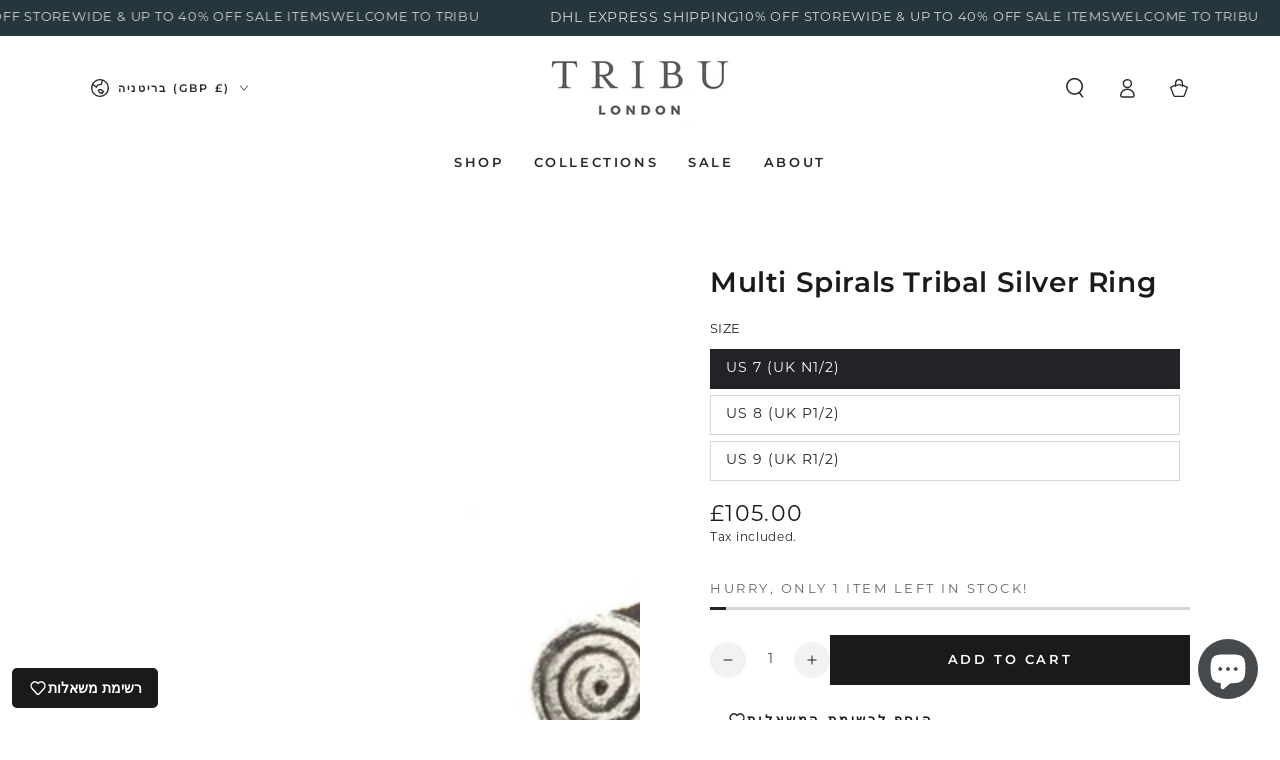

--- FILE ---
content_type: text/html; charset=utf-8
request_url: https://tribu.co.uk/he/products/multi-spirals-tribal-silver-ring
body_size: 82084
content:
<!doctype html>
<html class="no-js" lang="he">
  <head>
    <meta charset="utf-8">
    <meta http-equiv="X-UA-Compatible" content="IE=edge">
    <meta name="viewport" content="width=device-width,initial-scale=1">
    <meta name="theme-color" content="">
    <link rel="canonical" href="https://tribu.co.uk/he/products/multi-spirals-tribal-silver-ring">
    <link rel="preconnect" href="https://cdn.shopify.com" crossorigin>

    <meta name="google-site-verification" content="3NeJvaAk1WEFT3rC447nMeNC6VV5EVpJAtB1LBdoNQM" /><link rel="icon" type="image/png" href="//tribu.co.uk/cdn/shop/files/TRIBU_MASTER_T.jpg?crop=center&height=32&v=1614307282&width=32"><link rel="preconnect" href="https://fonts.shopifycdn.com" crossorigin><title>
      Multi Spirals Tribal Silver Ring - Tribu</title><meta name="description" content="This handmade Multi Spirals Tribal Silver Ring is a gorgeous example of traditional Hill Tribe craftsmanship. Crafted from 95% silver, it&#39;s the perfect symbol of tribal beauty.">

<meta property="og:site_name" content="Tribu">
<meta property="og:url" content="https://tribu.co.uk/he/products/multi-spirals-tribal-silver-ring">
<meta property="og:title" content="Multi Spirals Tribal Silver Ring - Tribu">
<meta property="og:type" content="product">
<meta property="og:description" content="This handmade Multi Spirals Tribal Silver Ring is a gorgeous example of traditional Hill Tribe craftsmanship. Crafted from 95% silver, it&#39;s the perfect symbol of tribal beauty."><meta property="og:image" content="http://tribu.co.uk/cdn/shop/products/MultiSpiralsTribalSilverRing_4.jpg?v=1603976116">
  <meta property="og:image:secure_url" content="https://tribu.co.uk/cdn/shop/products/MultiSpiralsTribalSilverRing_4.jpg?v=1603976116">
  <meta property="og:image:width" content="2835">
  <meta property="og:image:height" content="2835"><meta property="og:price:amount" content="105.00">
  <meta property="og:price:currency" content="GBP"><meta name="twitter:card" content="summary_large_image">
<meta name="twitter:title" content="Multi Spirals Tribal Silver Ring - Tribu">
<meta name="twitter:description" content="This handmade Multi Spirals Tribal Silver Ring is a gorgeous example of traditional Hill Tribe craftsmanship. Crafted from 95% silver, it&#39;s the perfect symbol of tribal beauty.">


    <script async crossorigin fetchpriority="high" src="/cdn/shopifycloud/importmap-polyfill/es-modules-shim.2.4.0.js"></script>
<script type="importmap">
      {
        "imports": {
          "mdl-scrollsnap": "//tribu.co.uk/cdn/shop/t/47/assets/scrollsnap.js?v=170600829773392310311763478320",
          "timeline-component": "//tribu.co.uk/cdn/shop/t/47/assets/timeline-component.js?v=25828140184624228211763478321",
          "comparison-table-component": "//tribu.co.uk/cdn/shop/t/47/assets/comparison-table-component.js?v=95021244545988581221763478321"
        }
      }
    </script>

    <script src="//tribu.co.uk/cdn/shop/t/47/assets/vendor-v4.js" defer="defer"></script>
    <script src="//tribu.co.uk/cdn/shop/t/47/assets/pubsub.js?v=64530984355039965911763478320" defer="defer"></script>
    <script src="//tribu.co.uk/cdn/shop/t/47/assets/global.js?v=105739679177674998921763478320" defer="defer"></script>
    <script src="//tribu.co.uk/cdn/shop/t/47/assets/modules-basis.js?v=7117348240208911571763478320" defer="defer"></script>

    <script>window.performance && window.performance.mark && window.performance.mark('shopify.content_for_header.start');</script><meta name="google-site-verification" content="vIUxt-zy6-z9fuYd6GjSmPmJk4TAB4dbRq-O8FdhtO8">
<meta name="google-site-verification" content="eUSF5pnJfv93-vTx_dp1FDOIU76Ag_GsQgk4DOLBYtg">
<meta name="google-site-verification" content="97ZkOaEXIFIcUXHoQsJVIPSFORrgsP9eoizgzcLTky4">
<meta name="facebook-domain-verification" content="7jce1oy54j3mh6pf4nwy0gt8y95ph9">
<meta name="facebook-domain-verification" content="3165s5j6uiyn8i3hcjy3466fh1jika">
<meta name="facebook-domain-verification" content="cwwua0zshgoqnesp9mglqm4jhem637">
<meta name="facebook-domain-verification" content="bud7iq6mwsvyvxluya3rlzrpn9ybor">
<meta id="shopify-digital-wallet" name="shopify-digital-wallet" content="/1429372/digital_wallets/dialog">
<meta name="shopify-checkout-api-token" content="3af3d46b616ab3a154eae9a25197b00f">
<meta id="in-context-paypal-metadata" data-shop-id="1429372" data-venmo-supported="false" data-environment="production" data-locale="en_US" data-paypal-v4="true" data-currency="GBP">
<link rel="alternate" hreflang="x-default" href="https://tribu.co.uk/products/multi-spirals-tribal-silver-ring">
<link rel="alternate" hreflang="en" href="https://tribu.co.uk/products/multi-spirals-tribal-silver-ring">
<link rel="alternate" hreflang="fr" href="https://tribu.co.uk/fr/products/multi-spirals-tribal-silver-ring">
<link rel="alternate" hreflang="de" href="https://tribu.co.uk/de/products/multi-spirals-tribal-silver-ring">
<link rel="alternate" hreflang="he" href="https://tribu.co.uk/he/products/multi-spirals-tribal-silver-ring">
<link rel="alternate" hreflang="es" href="https://tribu.co.uk/es/products/multi-spirals-tribal-silver-ring">
<link rel="alternate" hreflang="it" href="https://tribu.co.uk/it/products/multi-spirals-tribal-silver-ring">
<link rel="alternate" type="application/json+oembed" href="https://tribu.co.uk/he/products/multi-spirals-tribal-silver-ring.oembed">
<script async="async" src="/checkouts/internal/preloads.js?locale=he-GB"></script>
<link rel="preconnect" href="https://shop.app" crossorigin="anonymous">
<script async="async" src="https://shop.app/checkouts/internal/preloads.js?locale=he-GB&shop_id=1429372" crossorigin="anonymous"></script>
<script id="apple-pay-shop-capabilities" type="application/json">{"shopId":1429372,"countryCode":"GB","currencyCode":"GBP","merchantCapabilities":["supports3DS"],"merchantId":"gid:\/\/shopify\/Shop\/1429372","merchantName":"Tribu","requiredBillingContactFields":["postalAddress","email","phone"],"requiredShippingContactFields":["postalAddress","email","phone"],"shippingType":"shipping","supportedNetworks":["visa","maestro","masterCard","amex"],"total":{"type":"pending","label":"Tribu","amount":"1.00"},"shopifyPaymentsEnabled":true,"supportsSubscriptions":true}</script>
<script id="shopify-features" type="application/json">{"accessToken":"3af3d46b616ab3a154eae9a25197b00f","betas":["rich-media-storefront-analytics"],"domain":"tribu.co.uk","predictiveSearch":true,"shopId":1429372,"locale":"he"}</script>
<script>var Shopify = Shopify || {};
Shopify.shop = "tribu-co-uk.myshopify.com";
Shopify.locale = "he";
Shopify.currency = {"active":"GBP","rate":"1.0"};
Shopify.country = "GB";
Shopify.theme = {"name":"Be Yours v8.4.0 with Single-or-Pair","id":182642671997,"schema_name":"Be Yours","schema_version":"8.4.0","theme_store_id":null,"role":"main"};
Shopify.theme.handle = "null";
Shopify.theme.style = {"id":null,"handle":null};
Shopify.cdnHost = "tribu.co.uk/cdn";
Shopify.routes = Shopify.routes || {};
Shopify.routes.root = "/he/";</script>
<script type="module">!function(o){(o.Shopify=o.Shopify||{}).modules=!0}(window);</script>
<script>!function(o){function n(){var o=[];function n(){o.push(Array.prototype.slice.apply(arguments))}return n.q=o,n}var t=o.Shopify=o.Shopify||{};t.loadFeatures=n(),t.autoloadFeatures=n()}(window);</script>
<script>
  window.ShopifyPay = window.ShopifyPay || {};
  window.ShopifyPay.apiHost = "shop.app\/pay";
  window.ShopifyPay.redirectState = null;
</script>
<script id="shop-js-analytics" type="application/json">{"pageType":"product"}</script>
<script defer="defer" async type="module" src="//tribu.co.uk/cdn/shopifycloud/shop-js/modules/v2/client.init-shop-cart-sync_BApSsMSl.en.esm.js"></script>
<script defer="defer" async type="module" src="//tribu.co.uk/cdn/shopifycloud/shop-js/modules/v2/chunk.common_CBoos6YZ.esm.js"></script>
<script type="module">
  await import("//tribu.co.uk/cdn/shopifycloud/shop-js/modules/v2/client.init-shop-cart-sync_BApSsMSl.en.esm.js");
await import("//tribu.co.uk/cdn/shopifycloud/shop-js/modules/v2/chunk.common_CBoos6YZ.esm.js");

  window.Shopify.SignInWithShop?.initShopCartSync?.({"fedCMEnabled":true,"windoidEnabled":true});

</script>
<script defer="defer" async type="module" src="//tribu.co.uk/cdn/shopifycloud/shop-js/modules/v2/client.payment-terms_BHOWV7U_.en.esm.js"></script>
<script defer="defer" async type="module" src="//tribu.co.uk/cdn/shopifycloud/shop-js/modules/v2/chunk.common_CBoos6YZ.esm.js"></script>
<script defer="defer" async type="module" src="//tribu.co.uk/cdn/shopifycloud/shop-js/modules/v2/chunk.modal_Bu1hFZFC.esm.js"></script>
<script type="module">
  await import("//tribu.co.uk/cdn/shopifycloud/shop-js/modules/v2/client.payment-terms_BHOWV7U_.en.esm.js");
await import("//tribu.co.uk/cdn/shopifycloud/shop-js/modules/v2/chunk.common_CBoos6YZ.esm.js");
await import("//tribu.co.uk/cdn/shopifycloud/shop-js/modules/v2/chunk.modal_Bu1hFZFC.esm.js");

  
</script>
<script>
  window.Shopify = window.Shopify || {};
  if (!window.Shopify.featureAssets) window.Shopify.featureAssets = {};
  window.Shopify.featureAssets['shop-js'] = {"shop-cart-sync":["modules/v2/client.shop-cart-sync_DJczDl9f.en.esm.js","modules/v2/chunk.common_CBoos6YZ.esm.js"],"init-fed-cm":["modules/v2/client.init-fed-cm_BzwGC0Wi.en.esm.js","modules/v2/chunk.common_CBoos6YZ.esm.js"],"init-windoid":["modules/v2/client.init-windoid_BS26ThXS.en.esm.js","modules/v2/chunk.common_CBoos6YZ.esm.js"],"init-shop-email-lookup-coordinator":["modules/v2/client.init-shop-email-lookup-coordinator_DFwWcvrS.en.esm.js","modules/v2/chunk.common_CBoos6YZ.esm.js"],"shop-cash-offers":["modules/v2/client.shop-cash-offers_DthCPNIO.en.esm.js","modules/v2/chunk.common_CBoos6YZ.esm.js","modules/v2/chunk.modal_Bu1hFZFC.esm.js"],"shop-button":["modules/v2/client.shop-button_D_JX508o.en.esm.js","modules/v2/chunk.common_CBoos6YZ.esm.js"],"shop-toast-manager":["modules/v2/client.shop-toast-manager_tEhgP2F9.en.esm.js","modules/v2/chunk.common_CBoos6YZ.esm.js"],"avatar":["modules/v2/client.avatar_BTnouDA3.en.esm.js"],"pay-button":["modules/v2/client.pay-button_BuNmcIr_.en.esm.js","modules/v2/chunk.common_CBoos6YZ.esm.js"],"init-shop-cart-sync":["modules/v2/client.init-shop-cart-sync_BApSsMSl.en.esm.js","modules/v2/chunk.common_CBoos6YZ.esm.js"],"shop-login-button":["modules/v2/client.shop-login-button_DwLgFT0K.en.esm.js","modules/v2/chunk.common_CBoos6YZ.esm.js","modules/v2/chunk.modal_Bu1hFZFC.esm.js"],"init-customer-accounts-sign-up":["modules/v2/client.init-customer-accounts-sign-up_TlVCiykN.en.esm.js","modules/v2/client.shop-login-button_DwLgFT0K.en.esm.js","modules/v2/chunk.common_CBoos6YZ.esm.js","modules/v2/chunk.modal_Bu1hFZFC.esm.js"],"init-shop-for-new-customer-accounts":["modules/v2/client.init-shop-for-new-customer-accounts_DrjXSI53.en.esm.js","modules/v2/client.shop-login-button_DwLgFT0K.en.esm.js","modules/v2/chunk.common_CBoos6YZ.esm.js","modules/v2/chunk.modal_Bu1hFZFC.esm.js"],"init-customer-accounts":["modules/v2/client.init-customer-accounts_C0Oh2ljF.en.esm.js","modules/v2/client.shop-login-button_DwLgFT0K.en.esm.js","modules/v2/chunk.common_CBoos6YZ.esm.js","modules/v2/chunk.modal_Bu1hFZFC.esm.js"],"shop-follow-button":["modules/v2/client.shop-follow-button_C5D3XtBb.en.esm.js","modules/v2/chunk.common_CBoos6YZ.esm.js","modules/v2/chunk.modal_Bu1hFZFC.esm.js"],"checkout-modal":["modules/v2/client.checkout-modal_8TC_1FUY.en.esm.js","modules/v2/chunk.common_CBoos6YZ.esm.js","modules/v2/chunk.modal_Bu1hFZFC.esm.js"],"lead-capture":["modules/v2/client.lead-capture_D-pmUjp9.en.esm.js","modules/v2/chunk.common_CBoos6YZ.esm.js","modules/v2/chunk.modal_Bu1hFZFC.esm.js"],"shop-login":["modules/v2/client.shop-login_BmtnoEUo.en.esm.js","modules/v2/chunk.common_CBoos6YZ.esm.js","modules/v2/chunk.modal_Bu1hFZFC.esm.js"],"payment-terms":["modules/v2/client.payment-terms_BHOWV7U_.en.esm.js","modules/v2/chunk.common_CBoos6YZ.esm.js","modules/v2/chunk.modal_Bu1hFZFC.esm.js"]};
</script>
<script id="__st">var __st={"a":1429372,"offset":0,"reqid":"42c818c5-5c47-4aa3-b868-485d974b852b-1768926461","pageurl":"tribu.co.uk\/he\/products\/multi-spirals-tribal-silver-ring","u":"c542c3d71bfc","p":"product","rtyp":"product","rid":88297841};</script>
<script>window.ShopifyPaypalV4VisibilityTracking = true;</script>
<script id="captcha-bootstrap">!function(){'use strict';const t='contact',e='account',n='new_comment',o=[[t,t],['blogs',n],['comments',n],[t,'customer']],c=[[e,'customer_login'],[e,'guest_login'],[e,'recover_customer_password'],[e,'create_customer']],r=t=>t.map((([t,e])=>`form[action*='/${t}']:not([data-nocaptcha='true']) input[name='form_type'][value='${e}']`)).join(','),a=t=>()=>t?[...document.querySelectorAll(t)].map((t=>t.form)):[];function s(){const t=[...o],e=r(t);return a(e)}const i='password',u='form_key',d=['recaptcha-v3-token','g-recaptcha-response','h-captcha-response',i],f=()=>{try{return window.sessionStorage}catch{return}},m='__shopify_v',_=t=>t.elements[u];function p(t,e,n=!1){try{const o=window.sessionStorage,c=JSON.parse(o.getItem(e)),{data:r}=function(t){const{data:e,action:n}=t;return t[m]||n?{data:e,action:n}:{data:t,action:n}}(c);for(const[e,n]of Object.entries(r))t.elements[e]&&(t.elements[e].value=n);n&&o.removeItem(e)}catch(o){console.error('form repopulation failed',{error:o})}}const l='form_type',E='cptcha';function T(t){t.dataset[E]=!0}const w=window,h=w.document,L='Shopify',v='ce_forms',y='captcha';let A=!1;((t,e)=>{const n=(g='f06e6c50-85a8-45c8-87d0-21a2b65856fe',I='https://cdn.shopify.com/shopifycloud/storefront-forms-hcaptcha/ce_storefront_forms_captcha_hcaptcha.v1.5.2.iife.js',D={infoText:'Protected by hCaptcha',privacyText:'Privacy',termsText:'Terms'},(t,e,n)=>{const o=w[L][v],c=o.bindForm;if(c)return c(t,g,e,D).then(n);var r;o.q.push([[t,g,e,D],n]),r=I,A||(h.body.append(Object.assign(h.createElement('script'),{id:'captcha-provider',async:!0,src:r})),A=!0)});var g,I,D;w[L]=w[L]||{},w[L][v]=w[L][v]||{},w[L][v].q=[],w[L][y]=w[L][y]||{},w[L][y].protect=function(t,e){n(t,void 0,e),T(t)},Object.freeze(w[L][y]),function(t,e,n,w,h,L){const[v,y,A,g]=function(t,e,n){const i=e?o:[],u=t?c:[],d=[...i,...u],f=r(d),m=r(i),_=r(d.filter((([t,e])=>n.includes(e))));return[a(f),a(m),a(_),s()]}(w,h,L),I=t=>{const e=t.target;return e instanceof HTMLFormElement?e:e&&e.form},D=t=>v().includes(t);t.addEventListener('submit',(t=>{const e=I(t);if(!e)return;const n=D(e)&&!e.dataset.hcaptchaBound&&!e.dataset.recaptchaBound,o=_(e),c=g().includes(e)&&(!o||!o.value);(n||c)&&t.preventDefault(),c&&!n&&(function(t){try{if(!f())return;!function(t){const e=f();if(!e)return;const n=_(t);if(!n)return;const o=n.value;o&&e.removeItem(o)}(t);const e=Array.from(Array(32),(()=>Math.random().toString(36)[2])).join('');!function(t,e){_(t)||t.append(Object.assign(document.createElement('input'),{type:'hidden',name:u})),t.elements[u].value=e}(t,e),function(t,e){const n=f();if(!n)return;const o=[...t.querySelectorAll(`input[type='${i}']`)].map((({name:t})=>t)),c=[...d,...o],r={};for(const[a,s]of new FormData(t).entries())c.includes(a)||(r[a]=s);n.setItem(e,JSON.stringify({[m]:1,action:t.action,data:r}))}(t,e)}catch(e){console.error('failed to persist form',e)}}(e),e.submit())}));const S=(t,e)=>{t&&!t.dataset[E]&&(n(t,e.some((e=>e===t))),T(t))};for(const o of['focusin','change'])t.addEventListener(o,(t=>{const e=I(t);D(e)&&S(e,y())}));const B=e.get('form_key'),M=e.get(l),P=B&&M;t.addEventListener('DOMContentLoaded',(()=>{const t=y();if(P)for(const e of t)e.elements[l].value===M&&p(e,B);[...new Set([...A(),...v().filter((t=>'true'===t.dataset.shopifyCaptcha))])].forEach((e=>S(e,t)))}))}(h,new URLSearchParams(w.location.search),n,t,e,['guest_login'])})(!0,!0)}();</script>
<script integrity="sha256-4kQ18oKyAcykRKYeNunJcIwy7WH5gtpwJnB7kiuLZ1E=" data-source-attribution="shopify.loadfeatures" defer="defer" src="//tribu.co.uk/cdn/shopifycloud/storefront/assets/storefront/load_feature-a0a9edcb.js" crossorigin="anonymous"></script>
<script crossorigin="anonymous" defer="defer" src="//tribu.co.uk/cdn/shopifycloud/storefront/assets/shopify_pay/storefront-65b4c6d7.js?v=20250812"></script>
<script data-source-attribution="shopify.dynamic_checkout.dynamic.init">var Shopify=Shopify||{};Shopify.PaymentButton=Shopify.PaymentButton||{isStorefrontPortableWallets:!0,init:function(){window.Shopify.PaymentButton.init=function(){};var t=document.createElement("script");t.src="https://tribu.co.uk/cdn/shopifycloud/portable-wallets/latest/portable-wallets.he.js",t.type="module",document.head.appendChild(t)}};
</script>
<script data-source-attribution="shopify.dynamic_checkout.buyer_consent">
  function portableWalletsHideBuyerConsent(e){var t=document.getElementById("shopify-buyer-consent"),n=document.getElementById("shopify-subscription-policy-button");t&&n&&(t.classList.add("hidden"),t.setAttribute("aria-hidden","true"),n.removeEventListener("click",e))}function portableWalletsShowBuyerConsent(e){var t=document.getElementById("shopify-buyer-consent"),n=document.getElementById("shopify-subscription-policy-button");t&&n&&(t.classList.remove("hidden"),t.removeAttribute("aria-hidden"),n.addEventListener("click",e))}window.Shopify?.PaymentButton&&(window.Shopify.PaymentButton.hideBuyerConsent=portableWalletsHideBuyerConsent,window.Shopify.PaymentButton.showBuyerConsent=portableWalletsShowBuyerConsent);
</script>
<script data-source-attribution="shopify.dynamic_checkout.cart.bootstrap">document.addEventListener("DOMContentLoaded",(function(){function t(){return document.querySelector("shopify-accelerated-checkout-cart, shopify-accelerated-checkout")}if(t())Shopify.PaymentButton.init();else{new MutationObserver((function(e,n){t()&&(Shopify.PaymentButton.init(),n.disconnect())})).observe(document.body,{childList:!0,subtree:!0})}}));
</script>
<script id='scb4127' type='text/javascript' async='' src='https://tribu.co.uk/cdn/shopifycloud/privacy-banner/storefront-banner.js'></script><link id="shopify-accelerated-checkout-styles" rel="stylesheet" media="screen" href="https://tribu.co.uk/cdn/shopifycloud/portable-wallets/latest/accelerated-checkout-backwards-compat.css" crossorigin="anonymous">
<style id="shopify-accelerated-checkout-cart">
        #shopify-buyer-consent {
  margin-top: 1em;
  display: inline-block;
  width: 100%;
}

#shopify-buyer-consent.hidden {
  display: none;
}

#shopify-subscription-policy-button {
  background: none;
  border: none;
  padding: 0;
  text-decoration: underline;
  font-size: inherit;
  cursor: pointer;
}

#shopify-subscription-policy-button::before {
  box-shadow: none;
}

      </style>
<script id="sections-script" data-sections="header" defer="defer" src="//tribu.co.uk/cdn/shop/t/47/compiled_assets/scripts.js?v=17899"></script>
<script>window.performance && window.performance.mark && window.performance.mark('shopify.content_for_header.end');</script><style data-shopify>@font-face {
  font-family: Montserrat;
  font-weight: 400;
  font-style: normal;
  font-display: swap;
  src: url("//tribu.co.uk/cdn/fonts/montserrat/montserrat_n4.81949fa0ac9fd2021e16436151e8eaa539321637.woff2") format("woff2"),
       url("//tribu.co.uk/cdn/fonts/montserrat/montserrat_n4.a6c632ca7b62da89c3594789ba828388aac693fe.woff") format("woff");
}

  @font-face {
  font-family: Montserrat;
  font-weight: 600;
  font-style: normal;
  font-display: swap;
  src: url("//tribu.co.uk/cdn/fonts/montserrat/montserrat_n6.1326b3e84230700ef15b3a29fb520639977513e0.woff2") format("woff2"),
       url("//tribu.co.uk/cdn/fonts/montserrat/montserrat_n6.652f051080eb14192330daceed8cd53dfdc5ead9.woff") format("woff");
}

  @font-face {
  font-family: Montserrat;
  font-weight: 400;
  font-style: italic;
  font-display: swap;
  src: url("//tribu.co.uk/cdn/fonts/montserrat/montserrat_i4.5a4ea298b4789e064f62a29aafc18d41f09ae59b.woff2") format("woff2"),
       url("//tribu.co.uk/cdn/fonts/montserrat/montserrat_i4.072b5869c5e0ed5b9d2021e4c2af132e16681ad2.woff") format("woff");
}

  @font-face {
  font-family: Montserrat;
  font-weight: 600;
  font-style: italic;
  font-display: swap;
  src: url("//tribu.co.uk/cdn/fonts/montserrat/montserrat_i6.e90155dd2f004112a61c0322d66d1f59dadfa84b.woff2") format("woff2"),
       url("//tribu.co.uk/cdn/fonts/montserrat/montserrat_i6.41470518d8e9d7f1bcdd29a447c2397e5393943f.woff") format("woff");
}

  @font-face {
  font-family: Montserrat;
  font-weight: 600;
  font-style: normal;
  font-display: swap;
  src: url("//tribu.co.uk/cdn/fonts/montserrat/montserrat_n6.1326b3e84230700ef15b3a29fb520639977513e0.woff2") format("woff2"),
       url("//tribu.co.uk/cdn/fonts/montserrat/montserrat_n6.652f051080eb14192330daceed8cd53dfdc5ead9.woff") format("woff");
}

  @font-face {
  font-family: Montserrat;
  font-weight: 600;
  font-style: normal;
  font-display: swap;
  src: url("//tribu.co.uk/cdn/fonts/montserrat/montserrat_n6.1326b3e84230700ef15b3a29fb520639977513e0.woff2") format("woff2"),
       url("//tribu.co.uk/cdn/fonts/montserrat/montserrat_n6.652f051080eb14192330daceed8cd53dfdc5ead9.woff") format("woff");
}


  :root {
    --font-body-family: Montserrat, sans-serif;
    --font-body-style: normal;
    --font-body-weight: 400;

    --font-heading-family: Montserrat, sans-serif;
    --font-heading-style: normal;
    --font-heading-weight: 600;

    --font-body-scale: 1.0;
    --font-heading-scale: 1.0;

    --font-navigation-family: var(--font-heading-family);
    --font-navigation-size: 13px;
    --font-navigation-weight: var(--font-heading-weight);
    --font-button-family: var(--font-heading-family);
    --font-button-size: 13px;
    --font-button-baseline: 0rem;
    --font-price-family: var(--font-heading-family);
    --font-price-scale: var(--font-heading-scale);

    --color-base-text: 33, 35, 38;
    --color-base-background: 255, 255, 255;
    --color-base-solid-button-labels: 255, 255, 255;
    --color-base-outline-button-labels: 26, 27, 24;
    --color-base-accent: 26, 27, 24;
    --color-base-heading: 26, 27, 24;
    --color-base-border: 210, 213, 217;
    --color-placeholder: 243, 243, 243;
    --color-overlay: 33, 35, 38;
    --color-keyboard-focus: 135, 173, 245;
    --color-shadow: 168, 232, 226;
    --shadow-opacity: 1;

    --color-background-dark: 235, 235, 235;
    --color-price: #1a1b18;
    --color-sale-price: #d72c0d;
    --color-sale-badge-background: #d72c0d;
    --color-reviews: #ffb503;
    --color-critical: #d72c0d;
    --color-success: #008060;
    --color-highlight: 255, 181, 3;

    --payment-terms-background-color: #ffffff;
    --page-width: 120rem;
    --page-width-margin: 0rem;

    --card-color-scheme: var(--color-placeholder);
    --card-text-alignment: start;
    --card-flex-alignment: flex-start;
    --card-image-padding: 0px;
    --card-border-width: 0px;
    --card-radius: 0px;
    --card-shadow-horizontal-offset: 0px;
    --card-shadow-vertical-offset: 0px;
    
    --button-radius: 0px;
    --button-border-width: 0px;
    --button-shadow-horizontal-offset: 0px;
    --button-shadow-vertical-offset: 0px;

    --spacing-sections-desktop: 0px;
    --spacing-sections-mobile: 0px;

    --gradient-free-ship-progress: linear-gradient(325deg,#F9423A 0,#F1E04D 100%);
    --gradient-free-ship-complete: linear-gradient(325deg, #049cff 0, #35ee7a 100%);

    --plabel-price-tag-color: #000000;
    --plabel-price-tag-background: #d1d5db;
    --plabel-price-tag-height: 2.5rem;

    --swatch-outline-color: #f4f6f8;--text-8xl: 6.0rem;
    --text-6xl: 3.75rem;
    --text-5xl: 3.0rem;
    --text-4xl: 2.25rem;
    --text-3xl: 1.875rem;
    --text-2xl: 1.5rem;
    --text-xl: 1.25rem;
    --text-lg: 1.125rem;
    --text-base: 1.0rem;
    --text-2sm: 0.8125rem;
    --text-sm: 0.875rem;
    --text-xs: 0.75rem;
    --text-3xs: 0.625rem;

    --fluid-sm-to-base: clamp(var(--text-sm), 0.8115rem + 0.1587vw, var(--text-base));
    --fluid-sm-to-lg: clamp(var(--text-sm), 0.748rem + 0.3174vw, var(--text-lg));
    --fluid-base-to-xl: clamp(var(--text-base), 0.873rem + 0.3175vw, var(--text-xl));
    --fluid-base-to-2xl: clamp(var(--text-base), 0.746rem + 0.6349vw, var(--text-2xl));
    --fluid-lg-to-2xl: clamp(var(--text-lg), 0.9722rem + 0.4444vw, var(--text-2xl));
    --fluid-xl-to-3xl: clamp(var(--text-xl), 0.4966rem + 1.1818vw, var(--text-3xl));

    --tw-translate-x: 0;
    --tw-translate-y: 0;
    --tw-rotate: 0;
    --tw-skew-x: 0;
    --tw-skew-y: 0;
    --tw-scale-x: 1;
    --tw-scale-y: 1;

    --font-normal: 400;
    --font-medium: 500;
    --font-bold: 700;

    --sp-0d5: 0.125rem;
    --sp-1: 0.25rem;
    --sp-1d5: 0.375rem;
    --sp-2: 0.5rem;
    --sp-2d5: 0.625rem;
    --sp-3: 0.75rem;
    --sp-3d5: 0.875rem;
    --sp-4: 1rem;
    --sp-4d5: 1.125rem;
    --sp-5: 1.25rem;
    --sp-5d5: 1.375rem;
    --sp-6: 1.5rem;
    --sp-6d5: 1.625rem;
    --sp-7: 1.75rem;
    --sp-7d5: 1.875rem;
    --sp-8: 2rem;
    --sp-9: 2.25rem;
    --sp-10: 2.5rem;
    --sp-12: 3rem;
    --sp-14: 3.5rem;
  }

  *,
  *::before,
  *::after {
    box-sizing: inherit;
  }

  html {
    box-sizing: border-box;
    font-size: calc(var(--font-body-scale) * 62.5%);
    height: 100%;
  }

  body {
    min-height: 100%;
    margin: 0;
    font-size: 1.5rem;
    letter-spacing: 0.06rem;
    line-height: calc(1 + 0.8 / var(--font-body-scale));
    font-family: var(--font-body-family);
    font-style: var(--font-body-style);
    font-weight: var(--font-body-weight);
  }

  @media screen and (min-width: 750px) {
    body {
      font-size: 1.6rem;
    }
  }</style><link href="//tribu.co.uk/cdn/shop/t/47/assets/base.css?v=56154053777866764741763478321" rel="stylesheet" type="text/css" media="all" /><link rel="stylesheet" href="//tribu.co.uk/cdn/shop/t/47/assets/apps.css?v=58555770612562691921763478321" media="print" fetchpriority="low" onload="this.media='all'">

    <link
        rel="preload"
        as="font"
        href="//tribu.co.uk/cdn/fonts/montserrat/montserrat_n4.81949fa0ac9fd2021e16436151e8eaa539321637.woff2"
        type="font/woff2"
        crossorigin
      ><link
        rel="preload"
        as="font"
        href="//tribu.co.uk/cdn/fonts/montserrat/montserrat_n6.1326b3e84230700ef15b3a29fb520639977513e0.woff2"
        type="font/woff2"
        crossorigin
      ><link rel="stylesheet" href="//tribu.co.uk/cdn/shop/t/47/assets/component-predictive-search.css?v=94320327991181004901763478319" media="print" onload="this.media='all'"><link rel="stylesheet" href="//tribu.co.uk/cdn/shop/t/47/assets/component-quick-view.css?v=161742497119562552051763478319" media="print" onload="this.media='all'"><link rel="stylesheet" href="//tribu.co.uk/cdn/shop/t/47/assets/component-color-swatches.css?v=147375175252346861151763478320" media="print" onload="this.media='all'"><script>
  document.documentElement.classList.replace('no-js', 'js');

  window.theme = window.theme || {};

  theme.routes = {
    root_url: '/he',
    cart_url: '/he/cart',
    cart_add_url: '/he/cart/add',
    cart_change_url: '/he/cart/change',
    cart_update_url: '/he/cart/update',
    search_url: '/he/search',
    predictive_search_url: '/he/search/suggest'
  };

  theme.cartStrings = {
    error: `There was an error while updating your cart. Please try again.`,
    quantityError: `You can only add [quantity] of this item to your cart.`
  };

  theme.variantStrings = {
    addToCart: `Add to cart`,
    soldOut: `Sold out`,
    unavailable: `Unavailable`,
    preOrder: `Pre-order`
  };

  theme.accessibilityStrings = {
    imageAvailable: `Image [index] is now available in gallery view`,
    shareSuccess: `Link copied to clipboard!`,
    fillInAllLineItemPropertyRequiredFields: `Please fill in all required fields`
  }

  theme.dateStrings = {
    d: `D`,
    day: `Day`,
    days: `Days`,
    hour: `Hour`,
    hours: `Hours`,
    minute: `Min`,
    minutes: `Mins`,
    second: `Sec`,
    seconds: `Secs`
  };theme.shopSettings = {
    moneyFormat: "\u003cspan class=money\u003e\u0026pound;{{amount}}\u003c\/span\u003e",
    isoCode: "GBP",
    cartDrawer: true,
    currencyCode: false,
    giftwrapRate: 'product'
  };

  theme.settings = {
    themeName: 'Be Yours',
    themeVersion: '8.4.0',
    agencyId: ''
  };

  /*! (c) Andrea Giammarchi @webreflection ISC */
  !function(){"use strict";var e=function(e,t){var n=function(e){for(var t=0,n=e.length;t<n;t++)r(e[t])},r=function(e){var t=e.target,n=e.attributeName,r=e.oldValue;t.attributeChangedCallback(n,r,t.getAttribute(n))};return function(o,a){var l=o.constructor.observedAttributes;return l&&e(a).then((function(){new t(n).observe(o,{attributes:!0,attributeOldValue:!0,attributeFilter:l});for(var e=0,a=l.length;e<a;e++)o.hasAttribute(l[e])&&r({target:o,attributeName:l[e],oldValue:null})})),o}};function t(e,t){(null==t||t>e.length)&&(t=e.length);for(var n=0,r=new Array(t);n<t;n++)r[n]=e[n];return r}function n(e,n){var r="undefined"!=typeof Symbol&&e[Symbol.iterator]||e["@@iterator"];if(!r){if(Array.isArray(e)||(r=function(e,n){if(e){if("string"==typeof e)return t(e,n);var r=Object.prototype.toString.call(e).slice(8,-1);return"Object"===r&&e.constructor&&(r=e.constructor.name),"Map"===r||"Set"===r?Array.from(e):"Arguments"===r||/^(?:Ui|I)nt(?:8|16|32)(?:Clamped)?Array$/.test(r)?t(e,n):void 0}}(e))||n&&e&&"number"==typeof e.length){r&&(e=r);var o=0,a=function(){};return{s:a,n:function(){return o>=e.length?{done:!0}:{done:!1,value:e[o++]}},e:function(e){throw e},f:a}}throw new TypeError("Invalid attempt to iterate non-iterable instance.\nIn order to be iterable, non-array objects must have a [Symbol.iterator]() method.")}var l,i=!0,u=!1;return{s:function(){r=r.call(e)},n:function(){var e=r.next();return i=e.done,e},e:function(e){u=!0,l=e},f:function(){try{i||null==r.return||r.return()}finally{if(u)throw l}}}}
  /*! (c) Andrea Giammarchi - ISC */var r=!0,o=!1,a="querySelectorAll",l="querySelectorAll",i=self,u=i.document,c=i.Element,s=i.MutationObserver,f=i.Set,d=i.WeakMap,h=function(e){return l in e},v=[].filter,g=function(e){var t=new d,i=function(n,r){var o;if(r)for(var a,l=function(e){return e.matches||e.webkitMatchesSelector||e.msMatchesSelector}(n),i=0,u=p.length;i<u;i++)l.call(n,a=p[i])&&(t.has(n)||t.set(n,new f),(o=t.get(n)).has(a)||(o.add(a),e.handle(n,r,a)));else t.has(n)&&(o=t.get(n),t.delete(n),o.forEach((function(t){e.handle(n,r,t)})))},g=function(e){for(var t=!(arguments.length>1&&void 0!==arguments[1])||arguments[1],n=0,r=e.length;n<r;n++)i(e[n],t)},p=e.query,y=e.root||u,m=function(e){var t=arguments.length>1&&void 0!==arguments[1]?arguments[1]:document,l=arguments.length>2&&void 0!==arguments[2]?arguments[2]:MutationObserver,i=arguments.length>3&&void 0!==arguments[3]?arguments[3]:["*"],u=function t(o,l,i,u,c,s){var f,d=n(o);try{for(d.s();!(f=d.n()).done;){var h=f.value;(s||a in h)&&(c?i.has(h)||(i.add(h),u.delete(h),e(h,c)):u.has(h)||(u.add(h),i.delete(h),e(h,c)),s||t(h[a](l),l,i,u,c,r))}}catch(e){d.e(e)}finally{d.f()}},c=new l((function(e){if(i.length){var t,a=i.join(","),l=new Set,c=new Set,s=n(e);try{for(s.s();!(t=s.n()).done;){var f=t.value,d=f.addedNodes,h=f.removedNodes;u(h,a,l,c,o,o),u(d,a,l,c,r,o)}}catch(e){s.e(e)}finally{s.f()}}})),s=c.observe;return(c.observe=function(e){return s.call(c,e,{subtree:r,childList:r})})(t),c}(i,y,s,p),b=c.prototype.attachShadow;return b&&(c.prototype.attachShadow=function(e){var t=b.call(this,e);return m.observe(t),t}),p.length&&g(y[l](p)),{drop:function(e){for(var n=0,r=e.length;n<r;n++)t.delete(e[n])},flush:function(){for(var e=m.takeRecords(),t=0,n=e.length;t<n;t++)g(v.call(e[t].removedNodes,h),!1),g(v.call(e[t].addedNodes,h),!0)},observer:m,parse:g}},p=self,y=p.document,m=p.Map,b=p.MutationObserver,w=p.Object,E=p.Set,S=p.WeakMap,A=p.Element,M=p.HTMLElement,O=p.Node,N=p.Error,C=p.TypeError,T=p.Reflect,q=w.defineProperty,I=w.keys,D=w.getOwnPropertyNames,L=w.setPrototypeOf,P=!self.customElements,k=function(e){for(var t=I(e),n=[],r=t.length,o=0;o<r;o++)n[o]=e[t[o]],delete e[t[o]];return function(){for(var o=0;o<r;o++)e[t[o]]=n[o]}};if(P){var x=function(){var e=this.constructor;if(!$.has(e))throw new C("Illegal constructor");var t=$.get(e);if(W)return z(W,t);var n=H.call(y,t);return z(L(n,e.prototype),t)},H=y.createElement,$=new m,_=new m,j=new m,R=new m,V=[],U=g({query:V,handle:function(e,t,n){var r=j.get(n);if(t&&!r.isPrototypeOf(e)){var o=k(e);W=L(e,r);try{new r.constructor}finally{W=null,o()}}var a="".concat(t?"":"dis","connectedCallback");a in r&&e[a]()}}).parse,W=null,F=function(e){if(!_.has(e)){var t,n=new Promise((function(e){t=e}));_.set(e,{$:n,_:t})}return _.get(e).$},z=e(F,b);q(self,"customElements",{configurable:!0,value:{define:function(e,t){if(R.has(e))throw new N('the name "'.concat(e,'" has already been used with this registry'));$.set(t,e),j.set(e,t.prototype),R.set(e,t),V.push(e),F(e).then((function(){U(y.querySelectorAll(e))})),_.get(e)._(t)},get:function(e){return R.get(e)},whenDefined:F}}),q(x.prototype=M.prototype,"constructor",{value:x}),q(self,"HTMLElement",{configurable:!0,value:x}),q(y,"createElement",{configurable:!0,value:function(e,t){var n=t&&t.is,r=n?R.get(n):R.get(e);return r?new r:H.call(y,e)}}),"isConnected"in O.prototype||q(O.prototype,"isConnected",{configurable:!0,get:function(){return!(this.ownerDocument.compareDocumentPosition(this)&this.DOCUMENT_POSITION_DISCONNECTED)}})}else if(P=!self.customElements.get("extends-li"))try{var B=function e(){return self.Reflect.construct(HTMLLIElement,[],e)};B.prototype=HTMLLIElement.prototype;var G="extends-li";self.customElements.define("extends-li",B,{extends:"li"}),P=y.createElement("li",{is:G}).outerHTML.indexOf(G)<0;var J=self.customElements,K=J.get,Q=J.whenDefined;q(self.customElements,"whenDefined",{configurable:!0,value:function(e){var t=this;return Q.call(this,e).then((function(n){return n||K.call(t,e)}))}})}catch(e){}if(P){var X=function(e){var t=ae.get(e);ve(t.querySelectorAll(this),e.isConnected)},Y=self.customElements,Z=y.createElement,ee=Y.define,te=Y.get,ne=Y.upgrade,re=T||{construct:function(e){return e.call(this)}},oe=re.construct,ae=new S,le=new E,ie=new m,ue=new m,ce=new m,se=new m,fe=[],de=[],he=function(e){return se.get(e)||te.call(Y,e)},ve=g({query:de,handle:function(e,t,n){var r=ce.get(n);if(t&&!r.isPrototypeOf(e)){var o=k(e);be=L(e,r);try{new r.constructor}finally{be=null,o()}}var a="".concat(t?"":"dis","connectedCallback");a in r&&e[a]()}}).parse,ge=g({query:fe,handle:function(e,t){ae.has(e)&&(t?le.add(e):le.delete(e),de.length&&X.call(de,e))}}).parse,pe=A.prototype.attachShadow;pe&&(A.prototype.attachShadow=function(e){var t=pe.call(this,e);return ae.set(this,t),t});var ye=function(e){if(!ue.has(e)){var t,n=new Promise((function(e){t=e}));ue.set(e,{$:n,_:t})}return ue.get(e).$},me=e(ye,b),be=null;D(self).filter((function(e){return/^HTML.*Element$/.test(e)})).forEach((function(e){var t=self[e];function n(){var e=this.constructor;if(!ie.has(e))throw new C("Illegal constructor");var n=ie.get(e),r=n.is,o=n.tag;if(r){if(be)return me(be,r);var a=Z.call(y,o);return a.setAttribute("is",r),me(L(a,e.prototype),r)}return oe.call(this,t,[],e)}q(n.prototype=t.prototype,"constructor",{value:n}),q(self,e,{value:n})})),q(y,"createElement",{configurable:!0,value:function(e,t){var n=t&&t.is;if(n){var r=se.get(n);if(r&&ie.get(r).tag===e)return new r}var o=Z.call(y,e);return n&&o.setAttribute("is",n),o}}),q(Y,"get",{configurable:!0,value:he}),q(Y,"whenDefined",{configurable:!0,value:ye}),q(Y,"upgrade",{configurable:!0,value:function(e){var t=e.getAttribute("is");if(t){var n=se.get(t);if(n)return void me(L(e,n.prototype),t)}ne.call(Y,e)}}),q(Y,"define",{configurable:!0,value:function(e,t,n){if(he(e))throw new N("'".concat(e,"' has already been defined as a custom element"));var r,o=n&&n.extends;ie.set(t,o?{is:e,tag:o}:{is:"",tag:e}),o?(r="".concat(o,'[is="').concat(e,'"]'),ce.set(r,t.prototype),se.set(e,t),de.push(r)):(ee.apply(Y,arguments),fe.push(r=e)),ye(e).then((function(){o?(ve(y.querySelectorAll(r)),le.forEach(X,[r])):ge(y.querySelectorAll(r))})),ue.get(e)._(t)}})}}();
</script>


<!-- BEGIN app block: shopify://apps/frequently-bought/blocks/app-embed-block/b1a8cbea-c844-4842-9529-7c62dbab1b1f --><script>
    window.codeblackbelt = window.codeblackbelt || {};
    window.codeblackbelt.shop = window.codeblackbelt.shop || 'tribu-co-uk.myshopify.com';
    
        window.codeblackbelt.productId = 88297841;</script><script src="//cdn.codeblackbelt.com/widgets/frequently-bought-together/main.min.js?version=2026012016+0000" async></script>
 <!-- END app block --><!-- BEGIN app block: shopify://apps/instafeed/blocks/head-block/c447db20-095d-4a10-9725-b5977662c9d5 --><link rel="preconnect" href="https://cdn.nfcube.com/">
<link rel="preconnect" href="https://scontent.cdninstagram.com/">


  <script>
    document.addEventListener('DOMContentLoaded', function () {
      let instafeedScript = document.createElement('script');

      
        instafeedScript.src = 'https://cdn.nfcube.com/instafeed-be7f3c967c596ca536203424f18065c3.js';
      

      document.body.appendChild(instafeedScript);
    });
  </script>





<!-- END app block --><!-- BEGIN app block: shopify://apps/pagefly-page-builder/blocks/app-embed/83e179f7-59a0-4589-8c66-c0dddf959200 -->

<!-- BEGIN app snippet: pagefly-cro-ab-testing-main -->







<script>
  ;(function () {
    const url = new URL(window.location)
    const viewParam = url.searchParams.get('view')
    if (viewParam && viewParam.includes('variant-pf-')) {
      url.searchParams.set('pf_v', viewParam)
      url.searchParams.delete('view')
      window.history.replaceState({}, '', url)
    }
  })()
</script>



<script type='module'>
  
  window.PAGEFLY_CRO = window.PAGEFLY_CRO || {}

  window.PAGEFLY_CRO['data_debug'] = {
    original_template_suffix: "all_products",
    allow_ab_test: false,
    ab_test_start_time: 0,
    ab_test_end_time: 0,
    today_date_time: 1768926462000,
  }
  window.PAGEFLY_CRO['GA4'] = { enabled: false}
</script>

<!-- END app snippet -->








  <script src='https://cdn.shopify.com/extensions/019bb4f9-aed6-78a3-be91-e9d44663e6bf/pagefly-page-builder-215/assets/pagefly-helper.js' defer='defer'></script>

  <script src='https://cdn.shopify.com/extensions/019bb4f9-aed6-78a3-be91-e9d44663e6bf/pagefly-page-builder-215/assets/pagefly-general-helper.js' defer='defer'></script>

  <script src='https://cdn.shopify.com/extensions/019bb4f9-aed6-78a3-be91-e9d44663e6bf/pagefly-page-builder-215/assets/pagefly-snap-slider.js' defer='defer'></script>

  <script src='https://cdn.shopify.com/extensions/019bb4f9-aed6-78a3-be91-e9d44663e6bf/pagefly-page-builder-215/assets/pagefly-slideshow-v3.js' defer='defer'></script>

  <script src='https://cdn.shopify.com/extensions/019bb4f9-aed6-78a3-be91-e9d44663e6bf/pagefly-page-builder-215/assets/pagefly-slideshow-v4.js' defer='defer'></script>

  <script src='https://cdn.shopify.com/extensions/019bb4f9-aed6-78a3-be91-e9d44663e6bf/pagefly-page-builder-215/assets/pagefly-glider.js' defer='defer'></script>

  <script src='https://cdn.shopify.com/extensions/019bb4f9-aed6-78a3-be91-e9d44663e6bf/pagefly-page-builder-215/assets/pagefly-slideshow-v1-v2.js' defer='defer'></script>

  <script src='https://cdn.shopify.com/extensions/019bb4f9-aed6-78a3-be91-e9d44663e6bf/pagefly-page-builder-215/assets/pagefly-product-media.js' defer='defer'></script>

  <script src='https://cdn.shopify.com/extensions/019bb4f9-aed6-78a3-be91-e9d44663e6bf/pagefly-page-builder-215/assets/pagefly-product.js' defer='defer'></script>


<script id='pagefly-helper-data' type='application/json'>
  {
    "page_optimization": {
      "assets_prefetching": false
    },
    "elements_asset_mapper": {
      "Accordion": "https://cdn.shopify.com/extensions/019bb4f9-aed6-78a3-be91-e9d44663e6bf/pagefly-page-builder-215/assets/pagefly-accordion.js",
      "Accordion3": "https://cdn.shopify.com/extensions/019bb4f9-aed6-78a3-be91-e9d44663e6bf/pagefly-page-builder-215/assets/pagefly-accordion3.js",
      "CountDown": "https://cdn.shopify.com/extensions/019bb4f9-aed6-78a3-be91-e9d44663e6bf/pagefly-page-builder-215/assets/pagefly-countdown.js",
      "GMap1": "https://cdn.shopify.com/extensions/019bb4f9-aed6-78a3-be91-e9d44663e6bf/pagefly-page-builder-215/assets/pagefly-gmap.js",
      "GMap2": "https://cdn.shopify.com/extensions/019bb4f9-aed6-78a3-be91-e9d44663e6bf/pagefly-page-builder-215/assets/pagefly-gmap.js",
      "GMapBasicV2": "https://cdn.shopify.com/extensions/019bb4f9-aed6-78a3-be91-e9d44663e6bf/pagefly-page-builder-215/assets/pagefly-gmap.js",
      "GMapAdvancedV2": "https://cdn.shopify.com/extensions/019bb4f9-aed6-78a3-be91-e9d44663e6bf/pagefly-page-builder-215/assets/pagefly-gmap.js",
      "HTML.Video": "https://cdn.shopify.com/extensions/019bb4f9-aed6-78a3-be91-e9d44663e6bf/pagefly-page-builder-215/assets/pagefly-htmlvideo.js",
      "HTML.Video2": "https://cdn.shopify.com/extensions/019bb4f9-aed6-78a3-be91-e9d44663e6bf/pagefly-page-builder-215/assets/pagefly-htmlvideo2.js",
      "HTML.Video3": "https://cdn.shopify.com/extensions/019bb4f9-aed6-78a3-be91-e9d44663e6bf/pagefly-page-builder-215/assets/pagefly-htmlvideo2.js",
      "BackgroundVideo": "https://cdn.shopify.com/extensions/019bb4f9-aed6-78a3-be91-e9d44663e6bf/pagefly-page-builder-215/assets/pagefly-htmlvideo2.js",
      "Instagram": "https://cdn.shopify.com/extensions/019bb4f9-aed6-78a3-be91-e9d44663e6bf/pagefly-page-builder-215/assets/pagefly-instagram.js",
      "Instagram2": "https://cdn.shopify.com/extensions/019bb4f9-aed6-78a3-be91-e9d44663e6bf/pagefly-page-builder-215/assets/pagefly-instagram.js",
      "Insta3": "https://cdn.shopify.com/extensions/019bb4f9-aed6-78a3-be91-e9d44663e6bf/pagefly-page-builder-215/assets/pagefly-instagram3.js",
      "Tabs": "https://cdn.shopify.com/extensions/019bb4f9-aed6-78a3-be91-e9d44663e6bf/pagefly-page-builder-215/assets/pagefly-tab.js",
      "Tabs3": "https://cdn.shopify.com/extensions/019bb4f9-aed6-78a3-be91-e9d44663e6bf/pagefly-page-builder-215/assets/pagefly-tab3.js",
      "ProductBox": "https://cdn.shopify.com/extensions/019bb4f9-aed6-78a3-be91-e9d44663e6bf/pagefly-page-builder-215/assets/pagefly-cart.js",
      "FBPageBox2": "https://cdn.shopify.com/extensions/019bb4f9-aed6-78a3-be91-e9d44663e6bf/pagefly-page-builder-215/assets/pagefly-facebook.js",
      "FBLikeButton2": "https://cdn.shopify.com/extensions/019bb4f9-aed6-78a3-be91-e9d44663e6bf/pagefly-page-builder-215/assets/pagefly-facebook.js",
      "TwitterFeed2": "https://cdn.shopify.com/extensions/019bb4f9-aed6-78a3-be91-e9d44663e6bf/pagefly-page-builder-215/assets/pagefly-twitter.js",
      "Paragraph4": "https://cdn.shopify.com/extensions/019bb4f9-aed6-78a3-be91-e9d44663e6bf/pagefly-page-builder-215/assets/pagefly-paragraph4.js",

      "AliReviews": "https://cdn.shopify.com/extensions/019bb4f9-aed6-78a3-be91-e9d44663e6bf/pagefly-page-builder-215/assets/pagefly-3rd-elements.js",
      "BackInStock": "https://cdn.shopify.com/extensions/019bb4f9-aed6-78a3-be91-e9d44663e6bf/pagefly-page-builder-215/assets/pagefly-3rd-elements.js",
      "GloboBackInStock": "https://cdn.shopify.com/extensions/019bb4f9-aed6-78a3-be91-e9d44663e6bf/pagefly-page-builder-215/assets/pagefly-3rd-elements.js",
      "GrowaveWishlist": "https://cdn.shopify.com/extensions/019bb4f9-aed6-78a3-be91-e9d44663e6bf/pagefly-page-builder-215/assets/pagefly-3rd-elements.js",
      "InfiniteOptionsShopPad": "https://cdn.shopify.com/extensions/019bb4f9-aed6-78a3-be91-e9d44663e6bf/pagefly-page-builder-215/assets/pagefly-3rd-elements.js",
      "InkybayProductPersonalizer": "https://cdn.shopify.com/extensions/019bb4f9-aed6-78a3-be91-e9d44663e6bf/pagefly-page-builder-215/assets/pagefly-3rd-elements.js",
      "LimeSpot": "https://cdn.shopify.com/extensions/019bb4f9-aed6-78a3-be91-e9d44663e6bf/pagefly-page-builder-215/assets/pagefly-3rd-elements.js",
      "Loox": "https://cdn.shopify.com/extensions/019bb4f9-aed6-78a3-be91-e9d44663e6bf/pagefly-page-builder-215/assets/pagefly-3rd-elements.js",
      "Opinew": "https://cdn.shopify.com/extensions/019bb4f9-aed6-78a3-be91-e9d44663e6bf/pagefly-page-builder-215/assets/pagefly-3rd-elements.js",
      "Powr": "https://cdn.shopify.com/extensions/019bb4f9-aed6-78a3-be91-e9d44663e6bf/pagefly-page-builder-215/assets/pagefly-3rd-elements.js",
      "ProductReviews": "https://cdn.shopify.com/extensions/019bb4f9-aed6-78a3-be91-e9d44663e6bf/pagefly-page-builder-215/assets/pagefly-3rd-elements.js",
      "PushOwl": "https://cdn.shopify.com/extensions/019bb4f9-aed6-78a3-be91-e9d44663e6bf/pagefly-page-builder-215/assets/pagefly-3rd-elements.js",
      "ReCharge": "https://cdn.shopify.com/extensions/019bb4f9-aed6-78a3-be91-e9d44663e6bf/pagefly-page-builder-215/assets/pagefly-3rd-elements.js",
      "Rivyo": "https://cdn.shopify.com/extensions/019bb4f9-aed6-78a3-be91-e9d44663e6bf/pagefly-page-builder-215/assets/pagefly-3rd-elements.js",
      "TrackingMore": "https://cdn.shopify.com/extensions/019bb4f9-aed6-78a3-be91-e9d44663e6bf/pagefly-page-builder-215/assets/pagefly-3rd-elements.js",
      "Vitals": "https://cdn.shopify.com/extensions/019bb4f9-aed6-78a3-be91-e9d44663e6bf/pagefly-page-builder-215/assets/pagefly-3rd-elements.js",
      "Wiser": "https://cdn.shopify.com/extensions/019bb4f9-aed6-78a3-be91-e9d44663e6bf/pagefly-page-builder-215/assets/pagefly-3rd-elements.js"
    },
    "custom_elements_mapper": {
      "pf-click-action-element": "https://cdn.shopify.com/extensions/019bb4f9-aed6-78a3-be91-e9d44663e6bf/pagefly-page-builder-215/assets/pagefly-click-action-element.js",
      "pf-dialog-element": "https://cdn.shopify.com/extensions/019bb4f9-aed6-78a3-be91-e9d44663e6bf/pagefly-page-builder-215/assets/pagefly-dialog-element.js"
    }
  }
</script>


<!-- END app block --><!-- BEGIN app block: shopify://apps/judge-me-reviews/blocks/judgeme_core/61ccd3b1-a9f2-4160-9fe9-4fec8413e5d8 --><!-- Start of Judge.me Core -->






<link rel="dns-prefetch" href="https://cdnwidget.judge.me">
<link rel="dns-prefetch" href="https://cdn.judge.me">
<link rel="dns-prefetch" href="https://cdn1.judge.me">
<link rel="dns-prefetch" href="https://api.judge.me">

<script data-cfasync='false' class='jdgm-settings-script'>window.jdgmSettings={"pagination":5,"disable_web_reviews":false,"badge_no_review_text":"אין ביקורות","badge_n_reviews_text":"{{ n }} ביקורת/ביקורות","hide_badge_preview_if_no_reviews":true,"badge_hide_text":false,"enforce_center_preview_badge":false,"widget_title":"ביקורות לקוחות","widget_open_form_text":"כתוב ביקורת","widget_close_form_text":"בטל ביקורת","widget_refresh_page_text":"רענן דף","widget_summary_text":"מבוסס על {{ number_of_reviews }} ביקורת/ביקורות","widget_no_review_text":"היה הראשון לכתוב ביקורת","widget_name_field_text":"שם תצוגה","widget_verified_name_field_text":"שם מאומת (ציבורי)","widget_name_placeholder_text":"שם תצוגה","widget_required_field_error_text":"שדה זה הוא חובה.","widget_email_field_text":"כתובת אימייל","widget_verified_email_field_text":"אימייל מאומת (פרטי, לא ניתן לעריכה)","widget_email_placeholder_text":"כתובת האימייל שלך","widget_email_field_error_text":"אנא הזן כתובת אימייל תקפה.","widget_rating_field_text":"דירוג","widget_review_title_field_text":"כותרת הביקורת","widget_review_title_placeholder_text":"תן לביקורת שלך כותרת","widget_review_body_field_text":"תוכן ביקורת","widget_review_body_placeholder_text":"התחל לכתוב כאן...","widget_pictures_field_text":"תמונה/וידאו (אופציונלי)","widget_submit_review_text":"שלח ביקורת","widget_submit_verified_review_text":"שלח ביקורת מאומתת","widget_submit_success_msg_with_auto_publish":"תודה! אנא רענן את הדף בעוד מספר רגעים כדי לראות את הביקורת שלך. אתה יכול להסיר או לערוך את הביקורת שלך על ידי התחברות ל-\u003ca href='https://judge.me/login' target='_blank' rel='nofollow noopener'\u003eJudge.me\u003c/a\u003e","widget_submit_success_msg_no_auto_publish":"תודה! הביקורת שלך תפורסם ברגע שתאושר על ידי מנהל החנות. אתה יכול להסיר או לערוך את הביקורת שלך על ידי התחברות ל-\u003ca href='https://judge.me/login' target='_blank' rel='nofollow noopener'\u003eJudge.me\u003c/a\u003e","widget_show_default_reviews_out_of_total_text":"מציג {{ n_reviews_shown }} מתוך {{ n_reviews }} ביקורות.","widget_show_all_link_text":"הצג הכל","widget_show_less_link_text":"הצג פחות","widget_author_said_text":"{{ reviewer_name }} אמר:","widget_days_text":"לפני {{ n }} ימים","widget_weeks_text":"לפני {{ n }} שבוע/שבועות","widget_months_text":"לפני {{ n }} חודש/חודשים","widget_years_text":"לפני {{ n }} שנה/שנים","widget_yesterday_text":"אתמול","widget_today_text":"היום","widget_replied_text":"\u003e\u003e {{ shop_name }} ענה:","widget_read_more_text":"קרא עוד","widget_reviewer_name_as_initial":"","widget_rating_filter_color":"#fbcd0a","widget_rating_filter_see_all_text":"ראה את כל הביקורות","widget_sorting_most_recent_text":"החדשות ביותר","widget_sorting_highest_rating_text":"הדירוג הגבוה ביותר","widget_sorting_lowest_rating_text":"הדירוג הנמוך ביותר","widget_sorting_with_pictures_text":"רק תמונות","widget_sorting_most_helpful_text":"המועילות ביותר","widget_open_question_form_text":"שאל שאלה","widget_reviews_subtab_text":"ביקורות","widget_questions_subtab_text":"שאלות","widget_question_label_text":"שאלה","widget_answer_label_text":"תשובה","widget_question_placeholder_text":"כתוב את השאלה שלך כאן","widget_submit_question_text":"שלח שאלה","widget_question_submit_success_text":"תודה על השאלה שלך! נודיע לך ברגע שהיא תיענה.","verified_badge_text":"מאומת","verified_badge_bg_color":"","verified_badge_text_color":"","verified_badge_placement":"left-of-reviewer-name","widget_review_max_height":"","widget_hide_border":false,"widget_social_share":false,"widget_thumb":false,"widget_review_location_show":false,"widget_location_format":"","all_reviews_include_out_of_store_products":true,"all_reviews_out_of_store_text":"(מחוץ לחנות)","all_reviews_pagination":100,"all_reviews_product_name_prefix_text":"אודות","enable_review_pictures":true,"enable_question_anwser":false,"widget_theme":"default","review_date_format":"mm/dd/yyyy","default_sort_method":"most-recent","widget_product_reviews_subtab_text":"ביקורות מוצרים","widget_shop_reviews_subtab_text":"ביקורות חנות","widget_other_products_reviews_text":"ביקורות למוצרים אחרים","widget_store_reviews_subtab_text":"ביקורות חנות","widget_no_store_reviews_text":"חנות זו לא קיבלה עדיין ביקורות","widget_web_restriction_product_reviews_text":"מוצר זה עדיין לא קיבל ביקורות","widget_no_items_text":"לא נמצאו פריטים","widget_show_more_text":"הצג עוד","widget_write_a_store_review_text":"כתוב ביקורת לחנות","widget_other_languages_heading":"ביקורות בשפות אחרות","widget_translate_review_text":"תרגם ביקורת ל-{{ language }}","widget_translating_review_text":"מתרגם...","widget_show_original_translation_text":"הצג מקור ({{ language }})","widget_translate_review_failed_text":"לא ניתן לתרגם את הביקורת.","widget_translate_review_retry_text":"נסה שוב","widget_translate_review_try_again_later_text":"נסה שוב מאוחר יותר","show_product_url_for_grouped_product":false,"widget_sorting_pictures_first_text":"תמונות תחילה","show_pictures_on_all_rev_page_mobile":false,"show_pictures_on_all_rev_page_desktop":false,"floating_tab_hide_mobile_install_preference":false,"floating_tab_button_name":"★ ביקורות","floating_tab_title":"תן ללקוחות לדבר בשמנו","floating_tab_button_color":"","floating_tab_button_background_color":"","floating_tab_url":"","floating_tab_url_enabled":false,"floating_tab_tab_style":"text","all_reviews_text_badge_text":"לקוחות מדרגים אותנו {{ shop.metafields.judgeme.all_reviews_rating | round: 1 }}/5 בהתבסס על {{ shop.metafields.judgeme.all_reviews_count }} ביקורות.","all_reviews_text_badge_text_branded_style":"{{ shop.metafields.judgeme.all_reviews_rating | round: 1 }} מתוך 5 כוכבים בהתבסס על {{ shop.metafields.judgeme.all_reviews_count }} ביקורות","is_all_reviews_text_badge_a_link":false,"show_stars_for_all_reviews_text_badge":false,"all_reviews_text_badge_url":"","all_reviews_text_style":"branded","all_reviews_text_color_style":"judgeme_brand_color","all_reviews_text_color":"#108474","all_reviews_text_show_jm_brand":false,"featured_carousel_show_header":true,"featured_carousel_title":"תן ללקוחות לדבר בשמנו","testimonials_carousel_title":"לקוחות מדברים עלינו","videos_carousel_title":"סיפורי לקוחות אמיתיים","cards_carousel_title":"לקוחות מדברים עלינו","featured_carousel_count_text":"מתוך {{ n }} ביקורות","featured_carousel_add_link_to_all_reviews_page":false,"featured_carousel_url":"","featured_carousel_show_images":true,"featured_carousel_autoslide_interval":5,"featured_carousel_arrows_on_the_sides":false,"featured_carousel_height":250,"featured_carousel_width":80,"featured_carousel_image_size":0,"featured_carousel_image_height":250,"featured_carousel_arrow_color":"#eeeeee","verified_count_badge_style":"branded","verified_count_badge_orientation":"horizontal","verified_count_badge_color_style":"judgeme_brand_color","verified_count_badge_color":"#108474","is_verified_count_badge_a_link":false,"verified_count_badge_url":"","verified_count_badge_show_jm_brand":true,"widget_rating_preset_default":5,"widget_first_sub_tab":"product-reviews","widget_show_histogram":true,"widget_histogram_use_custom_color":false,"widget_pagination_use_custom_color":false,"widget_star_use_custom_color":false,"widget_verified_badge_use_custom_color":false,"widget_write_review_use_custom_color":false,"picture_reminder_submit_button":"העלה תמונות","enable_review_videos":false,"mute_video_by_default":false,"widget_sorting_videos_first_text":"סרטונים תחילה","widget_review_pending_text":"ממתין","featured_carousel_items_for_large_screen":3,"social_share_options_order":"Facebook,Twitter","remove_microdata_snippet":true,"disable_json_ld":false,"enable_json_ld_products":false,"preview_badge_show_question_text":false,"preview_badge_no_question_text":"אין שאלות","preview_badge_n_question_text":"{{ number_of_questions }} שאלה/שאלות","qa_badge_show_icon":false,"qa_badge_position":"same-row","remove_judgeme_branding":true,"widget_add_search_bar":false,"widget_search_bar_placeholder":"לְחַפֵּשׂ","widget_sorting_verified_only_text":"מאומתים בלבד","featured_carousel_theme":"default","featured_carousel_show_rating":true,"featured_carousel_show_title":true,"featured_carousel_show_body":true,"featured_carousel_show_date":false,"featured_carousel_show_reviewer":true,"featured_carousel_show_product":false,"featured_carousel_header_background_color":"#108474","featured_carousel_header_text_color":"#ffffff","featured_carousel_name_product_separator":"reviewed","featured_carousel_full_star_background":"#108474","featured_carousel_empty_star_background":"#dadada","featured_carousel_vertical_theme_background":"#f9fafb","featured_carousel_verified_badge_enable":true,"featured_carousel_verified_badge_color":"#108474","featured_carousel_border_style":"round","featured_carousel_review_line_length_limit":3,"featured_carousel_more_reviews_button_text":"קרא עוד ביקורות","featured_carousel_view_product_button_text":"צפה במוצר","all_reviews_page_load_reviews_on":"scroll","all_reviews_page_load_more_text":"טען עוד ביקורות","disable_fb_tab_reviews":false,"enable_ajax_cdn_cache":false,"widget_advanced_speed_features":5,"widget_public_name_text":"מוצג באופן ציבורי כמו","default_reviewer_name":"John Smith","default_reviewer_name_has_non_latin":true,"widget_reviewer_anonymous":"אנונימי","medals_widget_title":"מדליות ביקורת Judge.me","medals_widget_background_color":"#f9fafb","medals_widget_position":"footer_all_pages","medals_widget_border_color":"#f9fafb","medals_widget_verified_text_position":"left","medals_widget_use_monochromatic_version":false,"medals_widget_elements_color":"#108474","show_reviewer_avatar":true,"widget_invalid_yt_video_url_error_text":"לא כתובת URL של סרטון YouTube","widget_max_length_field_error_text":"אנא הזן לא יותר מ-{0} תווים.","widget_show_country_flag":false,"widget_show_collected_via_shop_app":true,"widget_verified_by_shop_badge_style":"light","widget_verified_by_shop_text":"מאומת על ידי החנות","widget_show_photo_gallery":false,"widget_load_with_code_splitting":true,"widget_ugc_install_preference":false,"widget_ugc_title":"נוצר על ידינו, שותף על ידך","widget_ugc_subtitle":"תייג אותנו כדי לראות את התמונה שלך מוצגת בדף שלנו","widget_ugc_arrows_color":"#ffffff","widget_ugc_primary_button_text":"קנה עכשיו","widget_ugc_primary_button_background_color":"#108474","widget_ugc_primary_button_text_color":"#ffffff","widget_ugc_primary_button_border_width":"0","widget_ugc_primary_button_border_style":"none","widget_ugc_primary_button_border_color":"#108474","widget_ugc_primary_button_border_radius":"25","widget_ugc_secondary_button_text":"טען עוד","widget_ugc_secondary_button_background_color":"#ffffff","widget_ugc_secondary_button_text_color":"#108474","widget_ugc_secondary_button_border_width":"2","widget_ugc_secondary_button_border_style":"solid","widget_ugc_secondary_button_border_color":"#108474","widget_ugc_secondary_button_border_radius":"25","widget_ugc_reviews_button_text":"צפה בביקורות","widget_ugc_reviews_button_background_color":"#ffffff","widget_ugc_reviews_button_text_color":"#108474","widget_ugc_reviews_button_border_width":"2","widget_ugc_reviews_button_border_style":"solid","widget_ugc_reviews_button_border_color":"#108474","widget_ugc_reviews_button_border_radius":"25","widget_ugc_reviews_button_link_to":"judgeme-reviews-page","widget_ugc_show_post_date":true,"widget_ugc_max_width":"800","widget_rating_metafield_value_type":true,"widget_primary_color":"#108474","widget_enable_secondary_color":false,"widget_secondary_color":"#edf5f5","widget_summary_average_rating_text":"{{ average_rating }} מתוך 5","widget_media_grid_title":"תמונות וסרטונים של לקוחות","widget_media_grid_see_more_text":"ראה עוד","widget_round_style":false,"widget_show_product_medals":true,"widget_verified_by_judgeme_text":"מאומת על ידי Judge.me","widget_show_store_medals":true,"widget_verified_by_judgeme_text_in_store_medals":"מאומת על ידי Judge.me","widget_media_field_exceed_quantity_message":"מצטערים, אנו יכולים לקבל רק {{ max_media }} לביקורת אחת.","widget_media_field_exceed_limit_message":"{{ file_name }} גדול מדי, אנא בחר {{ media_type }} פחות מ-{{ size_limit }}MB.","widget_review_submitted_text":"הביקורת הוגשה!","widget_question_submitted_text":"השאלה הוגשה!","widget_close_form_text_question":"ביטול","widget_write_your_answer_here_text":"כתוב את התשובה שלך כאן","widget_enabled_branded_link":true,"widget_show_collected_by_judgeme":false,"widget_reviewer_name_color":"","widget_write_review_text_color":"","widget_write_review_bg_color":"","widget_collected_by_judgeme_text":"נאסף על ידי Judge.me","widget_pagination_type":"standard","widget_load_more_text":"טען עוד","widget_load_more_color":"#108474","widget_full_review_text":"ביקורת מלאה","widget_read_more_reviews_text":"קרא עוד ביקורות","widget_read_questions_text":"קרא שאלות","widget_questions_and_answers_text":"שאלות ותשובות","widget_verified_by_text":"מאומת על ידי","widget_verified_text":"מאומת","widget_number_of_reviews_text":"{{ number_of_reviews }} ביקורות","widget_back_button_text":"חזרה","widget_next_button_text":"הבא","widget_custom_forms_filter_button":"מסננים","custom_forms_style":"horizontal","widget_show_review_information":false,"how_reviews_are_collected":"איך נאספות ביקורות?","widget_show_review_keywords":false,"widget_gdpr_statement":"איך אנחנו משתמשים בנתונים שלך: ניצור איתך קשר רק לגבי הביקורת שהשארת, ורק אם יש צורך בכך. על ידי הגשת הביקורת שלך, אתה מסכים ל\u003ca href='https://judge.me/terms' target='_blank' rel='nofollow noopener'\u003eתנאים\u003c/a\u003e, \u003ca href='https://judge.me/privacy' target='_blank' rel='nofollow noopener'\u003eפרטיות\u003c/a\u003e ו\u003ca href='https://judge.me/content-policy' target='_blank' rel='nofollow noopener'\u003eמדיניות התוכן\u003c/a\u003e של Judge.me.","widget_multilingual_sorting_enabled":false,"widget_translate_review_content_enabled":false,"widget_translate_review_content_method":"manual","popup_widget_review_selection":"automatically_with_pictures","popup_widget_round_border_style":true,"popup_widget_show_title":true,"popup_widget_show_body":true,"popup_widget_show_reviewer":false,"popup_widget_show_product":true,"popup_widget_show_pictures":true,"popup_widget_use_review_picture":true,"popup_widget_show_on_home_page":true,"popup_widget_show_on_product_page":true,"popup_widget_show_on_collection_page":true,"popup_widget_show_on_cart_page":true,"popup_widget_position":"bottom_left","popup_widget_first_review_delay":5,"popup_widget_duration":5,"popup_widget_interval":5,"popup_widget_review_count":5,"popup_widget_hide_on_mobile":true,"review_snippet_widget_round_border_style":true,"review_snippet_widget_card_color":"#FFFFFF","review_snippet_widget_slider_arrows_background_color":"#FFFFFF","review_snippet_widget_slider_arrows_color":"#000000","review_snippet_widget_star_color":"#108474","show_product_variant":false,"all_reviews_product_variant_label_text":"וריאנט: ","widget_show_verified_branding":true,"widget_ai_summary_title":"לקוחות אומרים","widget_ai_summary_disclaimer":"סיכום ביקורות מופעל על ידי AI המבוסס על ביקורות לקוחות אחרונות","widget_show_ai_summary":false,"widget_show_ai_summary_bg":false,"widget_show_review_title_input":false,"redirect_reviewers_invited_via_email":"external_form","request_store_review_after_product_review":false,"request_review_other_products_in_order":false,"review_form_color_scheme":"default","review_form_corner_style":"square","review_form_star_color":{},"review_form_text_color":"#333333","review_form_background_color":"#ffffff","review_form_field_background_color":"#fafafa","review_form_button_color":{},"review_form_button_text_color":"#ffffff","review_form_modal_overlay_color":"#000000","review_content_screen_title_text":"כיצד היית מדרג מוצר זה?","review_content_introduction_text":"נשמח אם תוכל לשתף מעט על החוויה שלך.","store_review_form_title_text":"כיצד תדרג את החנות הזו?","store_review_form_introduction_text":"נשמח אם תוכל לשתף מעט על החוויה שלך.","show_review_guidance_text":true,"one_star_review_guidance_text":"גרוע","five_star_review_guidance_text":"מעולה","customer_information_screen_title_text":"עליך","customer_information_introduction_text":"אנא ספר לנו יותר על עצמך.","custom_questions_screen_title_text":"החוויה שלך בפירוט","custom_questions_introduction_text":"הנה כמה שאלות שיעזרו לנו להבין יותר על החוויה שלך.","review_submitted_screen_title_text":"תודה על הביקורת שלך!","review_submitted_screen_thank_you_text":"אנחנו מעבדים אותה והיא תופיע בחנות בקרוב.","review_submitted_screen_email_verification_text":"אנא אשר את כתובת הדוא\"ל שלך על ידי לחיצה על הקישור שזה עתה שלחנו לך. זה עוזר לנו לשמור על ביקורות אותנטיות.","review_submitted_request_store_review_text":"האם תרצה לשתף את חוויית הקנייה שלך איתנו?","review_submitted_review_other_products_text":"האם תרצה לבקר את המוצרים האלה?","store_review_screen_title_text":"לשתף את החוויה שלך עם נו?","store_review_introduction_text":"אנו מעריכים את המשוב שלך ומשתמשים בו כדי לשפר. נא לשתף כל מחשבה או הצעה שיש לך.","reviewer_media_screen_title_picture_text":"שתף תמונה","reviewer_media_introduction_picture_text":"העלה תמונה לתמיכה בביקורת שלך.","reviewer_media_screen_title_video_text":"שתף וידאו","reviewer_media_introduction_video_text":"העלה וידאו לתמיכה בביקורת שלך.","reviewer_media_screen_title_picture_or_video_text":"שתף תמונה או וידאו","reviewer_media_introduction_picture_or_video_text":"העלה תמונה או וידאו לתמיכה בביקורת שלך.","reviewer_media_youtube_url_text":"הדבק כאן את כתובת Youtube שלך","advanced_settings_next_step_button_text":"הבא","advanced_settings_close_review_button_text":"סגור","modal_write_review_flow":false,"write_review_flow_required_text":"נדרש","write_review_flow_privacy_message_text":"אנו מכבדים את הפרטיות שלך.","write_review_flow_anonymous_text":"ביקורת בשם אנונימי","write_review_flow_visibility_text":"זה לא יהיה גלוי ללקוחות אחרים.","write_review_flow_multiple_selection_help_text":"בחר כמה שתרצה","write_review_flow_single_selection_help_text":"בחר אפשרות אחת","write_review_flow_required_field_error_text":"שדה זה נדרש","write_review_flow_invalid_email_error_text":"אנא הזן כתובת אימייל תקינה","write_review_flow_max_length_error_text":"מקסימום {{ max_length }} תווים.","write_review_flow_media_upload_text":"\u003cb\u003eלחץ להעלאה\u003c/b\u003e או גרור ושחרר","write_review_flow_gdpr_statement":"ניצור קשר איתך רק בנוגע לביקורת שלך אם יהיה צורך. על ידי שליחת הביקורת שלך, אתה מסכים \u003ca href='https://judge.me/terms' target='_blank' rel='nofollow noopener'\u003eלתנאים וההגבלות\u003c/a\u003e ו\u003ca href='https://judge.me/privacy' target='_blank' rel='nofollow noopener'\u003eלמדיניות הפרטיות\u003c/a\u003e שלנו.","rating_only_reviews_enabled":false,"show_negative_reviews_help_screen":false,"new_review_flow_help_screen_rating_threshold":3,"negative_review_resolution_screen_title_text":"ספר לנו יותר","negative_review_resolution_text":"החוויה שלך חשובה לנו. אם היו בעיות עם הרכישה שלך, אנחנו כאן כדי לעזור. אל תהסס ליצור איתנו קשר, נשמח לקבל את ההזדמנות לתקן דברים.","negative_review_resolution_button_text":"צור קשר","negative_review_resolution_proceed_with_review_text":"השאר ביקורת","negative_review_resolution_subject":"בעיה עם הרכישה מ-{{ shop_name }}.{{ order_name }}","preview_badge_collection_page_install_status":false,"widget_review_custom_css":"","preview_badge_custom_css":"","preview_badge_stars_count":"5-stars","featured_carousel_custom_css":"","floating_tab_custom_css":"","all_reviews_widget_custom_css":"","medals_widget_custom_css":"","verified_badge_custom_css":"","all_reviews_text_custom_css":"","transparency_badges_collected_via_store_invite":false,"transparency_badges_from_another_provider":false,"transparency_badges_collected_from_store_visitor":false,"transparency_badges_collected_by_verified_review_provider":false,"transparency_badges_earned_reward":false,"transparency_badges_collected_via_store_invite_text":"ביקורת נאספה באמצעות קשר לחנות","transparency_badges_from_another_provider_text":"ביקורת נאספה ממספר אחר","transparency_badges_collected_from_store_visitor_text":"ביקורת נאספה מאוסט","transparency_badges_written_in_google_text":"ביקורת כתובה ב-Google","transparency_badges_written_in_etsy_text":"ביקורת כתובה ב-Etsy","transparency_badges_written_in_shop_app_text":"ביקורת כתובה ב-Shop App","transparency_badges_earned_reward_text":"ביקורת זכתה בפרס לקנייה עתידית","product_review_widget_per_page":10,"widget_store_review_label_text":"ביקורת חנות","checkout_comment_extension_title_on_product_page":"Customer Comments","checkout_comment_extension_num_latest_comment_show":5,"checkout_comment_extension_format":"name_and_timestamp","checkout_comment_customer_name":"last_initial","checkout_comment_comment_notification":true,"preview_badge_collection_page_install_preference":false,"preview_badge_home_page_install_preference":false,"preview_badge_product_page_install_preference":false,"review_widget_install_preference":"","review_carousel_install_preference":false,"floating_reviews_tab_install_preference":"none","verified_reviews_count_badge_install_preference":false,"all_reviews_text_install_preference":false,"review_widget_best_location":false,"judgeme_medals_install_preference":false,"review_widget_revamp_enabled":false,"review_widget_qna_enabled":false,"review_widget_header_theme":"minimal","review_widget_widget_title_enabled":true,"review_widget_header_text_size":"medium","review_widget_header_text_weight":"regular","review_widget_average_rating_style":"compact","review_widget_bar_chart_enabled":true,"review_widget_bar_chart_type":"numbers","review_widget_bar_chart_style":"standard","review_widget_expanded_media_gallery_enabled":false,"review_widget_reviews_section_theme":"standard","review_widget_image_style":"thumbnails","review_widget_review_image_ratio":"square","review_widget_stars_size":"medium","review_widget_verified_badge":"standard_text","review_widget_review_title_text_size":"medium","review_widget_review_text_size":"medium","review_widget_review_text_length":"medium","review_widget_number_of_columns_desktop":3,"review_widget_carousel_transition_speed":5,"review_widget_custom_questions_answers_display":"always","review_widget_button_text_color":"#FFFFFF","review_widget_text_color":"#000000","review_widget_lighter_text_color":"#7B7B7B","review_widget_corner_styling":"soft","review_widget_review_word_singular":"ביקורת","review_widget_review_word_plural":"ביקורות","review_widget_voting_label":"שימושי?","review_widget_shop_reply_label":"תשובה מ-{{ shop_name }}:","review_widget_filters_title":"מסננים","qna_widget_question_word_singular":"שאלה","qna_widget_question_word_plural":"שאלות","qna_widget_answer_reply_label":"תשובה מ-{{ answerer_name }}:","qna_content_screen_title_text":"שאלה על מוצר זה","qna_widget_question_required_field_error_text":"נא להזין את השאלה שלך.","qna_widget_flow_gdpr_statement":"ניצור קשר איתך רק בנוגע לשאלתך אם יהיה צורך. על ידי שליחת השאלתך, אתה מסכים \u003ca href='https://judge.me/terms' target='_blank' rel='nofollow noopener'\u003eלתנאים וההגבלות\u003c/a\u003e ו\u003ca href='https://judge.me/privacy' target='_blank' rel='nofollow noopener'\u003eלמדיניות הפרטיות\u003c/a\u003e שלנו.","qna_widget_question_submitted_text":"תודה על השאלה שלך!","qna_widget_close_form_text_question":"סגור","qna_widget_question_submit_success_text":"נשלח לך דואל כאשר תשובה תוכנן לשאלתך.","all_reviews_widget_v2025_enabled":false,"all_reviews_widget_v2025_header_theme":"default","all_reviews_widget_v2025_widget_title_enabled":true,"all_reviews_widget_v2025_header_text_size":"medium","all_reviews_widget_v2025_header_text_weight":"regular","all_reviews_widget_v2025_average_rating_style":"compact","all_reviews_widget_v2025_bar_chart_enabled":true,"all_reviews_widget_v2025_bar_chart_type":"numbers","all_reviews_widget_v2025_bar_chart_style":"standard","all_reviews_widget_v2025_expanded_media_gallery_enabled":false,"all_reviews_widget_v2025_show_store_medals":true,"all_reviews_widget_v2025_show_photo_gallery":true,"all_reviews_widget_v2025_show_review_keywords":false,"all_reviews_widget_v2025_show_ai_summary":false,"all_reviews_widget_v2025_show_ai_summary_bg":false,"all_reviews_widget_v2025_add_search_bar":false,"all_reviews_widget_v2025_default_sort_method":"most-recent","all_reviews_widget_v2025_reviews_per_page":10,"all_reviews_widget_v2025_reviews_section_theme":"default","all_reviews_widget_v2025_image_style":"thumbnails","all_reviews_widget_v2025_review_image_ratio":"square","all_reviews_widget_v2025_stars_size":"medium","all_reviews_widget_v2025_verified_badge":"bold_badge","all_reviews_widget_v2025_review_title_text_size":"medium","all_reviews_widget_v2025_review_text_size":"medium","all_reviews_widget_v2025_review_text_length":"medium","all_reviews_widget_v2025_number_of_columns_desktop":3,"all_reviews_widget_v2025_carousel_transition_speed":5,"all_reviews_widget_v2025_custom_questions_answers_display":"always","all_reviews_widget_v2025_show_product_variant":false,"all_reviews_widget_v2025_show_reviewer_avatar":true,"all_reviews_widget_v2025_reviewer_name_as_initial":"","all_reviews_widget_v2025_review_location_show":false,"all_reviews_widget_v2025_location_format":"","all_reviews_widget_v2025_show_country_flag":false,"all_reviews_widget_v2025_verified_by_shop_badge_style":"light","all_reviews_widget_v2025_social_share":false,"all_reviews_widget_v2025_social_share_options_order":"Facebook,Twitter,LinkedIn,Pinterest","all_reviews_widget_v2025_pagination_type":"standard","all_reviews_widget_v2025_button_text_color":"#FFFFFF","all_reviews_widget_v2025_text_color":"#000000","all_reviews_widget_v2025_lighter_text_color":"#7B7B7B","all_reviews_widget_v2025_corner_styling":"soft","all_reviews_widget_v2025_title":"ביקורות לקוחות","all_reviews_widget_v2025_ai_summary_title":"לקוחות אומרים על החנות הזו","all_reviews_widget_v2025_no_review_text":"היה הראשון לכתוב ביקורת","platform":"shopify","branding_url":"https://app.judge.me/reviews","branding_text":"Powered by Judge.me","locale":"he","reply_name":"Tribu","widget_version":"3.0","footer":true,"autopublish":true,"review_dates":true,"enable_custom_form":false,"shop_locale":"en","enable_multi_locales_translations":true,"show_review_title_input":false,"review_verification_email_status":"always","can_be_branded":true,"reply_name_text":"Tribu"};</script> <style class='jdgm-settings-style'>﻿.jdgm-xx{left:0}:root{--jdgm-primary-color: #108474;--jdgm-secondary-color: rgba(16,132,116,0.1);--jdgm-star-color: #108474;--jdgm-write-review-text-color: white;--jdgm-write-review-bg-color: #108474;--jdgm-paginate-color: #108474;--jdgm-border-radius: 0;--jdgm-reviewer-name-color: #108474}.jdgm-histogram__bar-content{background-color:#108474}.jdgm-rev[data-verified-buyer=true] .jdgm-rev__icon.jdgm-rev__icon:after,.jdgm-rev__buyer-badge.jdgm-rev__buyer-badge{color:white;background-color:#108474}.jdgm-review-widget--small .jdgm-gallery.jdgm-gallery .jdgm-gallery__thumbnail-link:nth-child(8) .jdgm-gallery__thumbnail-wrapper.jdgm-gallery__thumbnail-wrapper:before{content:"ראה עוד"}@media only screen and (min-width: 768px){.jdgm-gallery.jdgm-gallery .jdgm-gallery__thumbnail-link:nth-child(8) .jdgm-gallery__thumbnail-wrapper.jdgm-gallery__thumbnail-wrapper:before{content:"ראה עוד"}}.jdgm-prev-badge[data-average-rating='0.00']{display:none !important}.jdgm-author-all-initials{display:none !important}.jdgm-author-last-initial{display:none !important}.jdgm-rev-widg__title{visibility:hidden}.jdgm-rev-widg__summary-text{visibility:hidden}.jdgm-prev-badge__text{visibility:hidden}.jdgm-rev__prod-link-prefix:before{content:'אודות'}.jdgm-rev__variant-label:before{content:'וריאנט: '}.jdgm-rev__out-of-store-text:before{content:'(מחוץ לחנות)'}@media only screen and (min-width: 768px){.jdgm-rev__pics .jdgm-rev_all-rev-page-picture-separator,.jdgm-rev__pics .jdgm-rev__product-picture{display:none}}@media only screen and (max-width: 768px){.jdgm-rev__pics .jdgm-rev_all-rev-page-picture-separator,.jdgm-rev__pics .jdgm-rev__product-picture{display:none}}.jdgm-preview-badge[data-template="product"]{display:none !important}.jdgm-preview-badge[data-template="collection"]{display:none !important}.jdgm-preview-badge[data-template="index"]{display:none !important}.jdgm-review-widget[data-from-snippet="true"]{display:none !important}.jdgm-verified-count-badget[data-from-snippet="true"]{display:none !important}.jdgm-carousel-wrapper[data-from-snippet="true"]{display:none !important}.jdgm-all-reviews-text[data-from-snippet="true"]{display:none !important}.jdgm-medals-section[data-from-snippet="true"]{display:none !important}.jdgm-ugc-media-wrapper[data-from-snippet="true"]{display:none !important}.jdgm-rev__transparency-badge[data-badge-type="review_collected_via_store_invitation"]{display:none !important}.jdgm-rev__transparency-badge[data-badge-type="review_collected_from_another_provider"]{display:none !important}.jdgm-rev__transparency-badge[data-badge-type="review_collected_from_store_visitor"]{display:none !important}.jdgm-rev__transparency-badge[data-badge-type="review_written_in_etsy"]{display:none !important}.jdgm-rev__transparency-badge[data-badge-type="review_written_in_google_business"]{display:none !important}.jdgm-rev__transparency-badge[data-badge-type="review_written_in_shop_app"]{display:none !important}.jdgm-rev__transparency-badge[data-badge-type="review_earned_for_future_purchase"]{display:none !important}.jdgm-review-snippet-widget .jdgm-rev-snippet-widget__cards-container .jdgm-rev-snippet-card{border-radius:8px;background:#fff}.jdgm-review-snippet-widget .jdgm-rev-snippet-widget__cards-container .jdgm-rev-snippet-card__rev-rating .jdgm-star{color:#108474}.jdgm-review-snippet-widget .jdgm-rev-snippet-widget__prev-btn,.jdgm-review-snippet-widget .jdgm-rev-snippet-widget__next-btn{border-radius:50%;background:#fff}.jdgm-review-snippet-widget .jdgm-rev-snippet-widget__prev-btn>svg,.jdgm-review-snippet-widget .jdgm-rev-snippet-widget__next-btn>svg{fill:#000}.jdgm-full-rev-modal.rev-snippet-widget .jm-mfp-container .jm-mfp-content,.jdgm-full-rev-modal.rev-snippet-widget .jm-mfp-container .jdgm-full-rev__icon,.jdgm-full-rev-modal.rev-snippet-widget .jm-mfp-container .jdgm-full-rev__pic-img,.jdgm-full-rev-modal.rev-snippet-widget .jm-mfp-container .jdgm-full-rev__reply{border-radius:8px}.jdgm-full-rev-modal.rev-snippet-widget .jm-mfp-container .jdgm-full-rev[data-verified-buyer="true"] .jdgm-full-rev__icon::after{border-radius:8px}.jdgm-full-rev-modal.rev-snippet-widget .jm-mfp-container .jdgm-full-rev .jdgm-rev__buyer-badge{border-radius:calc( 8px / 2 )}.jdgm-full-rev-modal.rev-snippet-widget .jm-mfp-container .jdgm-full-rev .jdgm-full-rev__replier::before{content:'Tribu'}.jdgm-full-rev-modal.rev-snippet-widget .jm-mfp-container .jdgm-full-rev .jdgm-full-rev__product-button{border-radius:calc( 8px * 6 )}
</style> <style class='jdgm-settings-style'></style>

  
  
  
  <style class='jdgm-miracle-styles'>
  @-webkit-keyframes jdgm-spin{0%{-webkit-transform:rotate(0deg);-ms-transform:rotate(0deg);transform:rotate(0deg)}100%{-webkit-transform:rotate(359deg);-ms-transform:rotate(359deg);transform:rotate(359deg)}}@keyframes jdgm-spin{0%{-webkit-transform:rotate(0deg);-ms-transform:rotate(0deg);transform:rotate(0deg)}100%{-webkit-transform:rotate(359deg);-ms-transform:rotate(359deg);transform:rotate(359deg)}}@font-face{font-family:'JudgemeStar';src:url("[data-uri]") format("woff");font-weight:normal;font-style:normal}.jdgm-star{font-family:'JudgemeStar';display:inline !important;text-decoration:none !important;padding:0 4px 0 0 !important;margin:0 !important;font-weight:bold;opacity:1;-webkit-font-smoothing:antialiased;-moz-osx-font-smoothing:grayscale}.jdgm-star:hover{opacity:1}.jdgm-star:last-of-type{padding:0 !important}.jdgm-star.jdgm--on:before{content:"\e000"}.jdgm-star.jdgm--off:before{content:"\e001"}.jdgm-star.jdgm--half:before{content:"\e002"}.jdgm-widget *{margin:0;line-height:1.4;-webkit-box-sizing:border-box;-moz-box-sizing:border-box;box-sizing:border-box;-webkit-overflow-scrolling:touch}.jdgm-hidden{display:none !important;visibility:hidden !important}.jdgm-temp-hidden{display:none}.jdgm-spinner{width:40px;height:40px;margin:auto;border-radius:50%;border-top:2px solid #eee;border-right:2px solid #eee;border-bottom:2px solid #eee;border-left:2px solid #ccc;-webkit-animation:jdgm-spin 0.8s infinite linear;animation:jdgm-spin 0.8s infinite linear}.jdgm-spinner:empty{display:block}.jdgm-prev-badge{display:block !important}

</style>


  
  
   


<script data-cfasync='false' class='jdgm-script'>
!function(e){window.jdgm=window.jdgm||{},jdgm.CDN_HOST="https://cdnwidget.judge.me/",jdgm.CDN_HOST_ALT="https://cdn2.judge.me/cdn/widget_frontend/",jdgm.API_HOST="https://api.judge.me/",jdgm.CDN_BASE_URL="https://cdn.shopify.com/extensions/019bdc2d-5220-728d-9505-6dda6b6ac26e/judgeme-extensions-299/assets/",
jdgm.docReady=function(d){(e.attachEvent?"complete"===e.readyState:"loading"!==e.readyState)?
setTimeout(d,0):e.addEventListener("DOMContentLoaded",d)},jdgm.loadCSS=function(d,t,o,a){
!o&&jdgm.loadCSS.requestedUrls.indexOf(d)>=0||(jdgm.loadCSS.requestedUrls.push(d),
(a=e.createElement("link")).rel="stylesheet",a.class="jdgm-stylesheet",a.media="nope!",
a.href=d,a.onload=function(){this.media="all",t&&setTimeout(t)},e.body.appendChild(a))},
jdgm.loadCSS.requestedUrls=[],jdgm.loadJS=function(e,d){var t=new XMLHttpRequest;
t.onreadystatechange=function(){4===t.readyState&&(Function(t.response)(),d&&d(t.response))},
t.open("GET",e),t.onerror=function(){if(e.indexOf(jdgm.CDN_HOST)===0&&jdgm.CDN_HOST_ALT!==jdgm.CDN_HOST){var f=e.replace(jdgm.CDN_HOST,jdgm.CDN_HOST_ALT);jdgm.loadJS(f,d)}},t.send()},jdgm.docReady((function(){(window.jdgmLoadCSS||e.querySelectorAll(
".jdgm-widget, .jdgm-all-reviews-page").length>0)&&(jdgmSettings.widget_load_with_code_splitting?
parseFloat(jdgmSettings.widget_version)>=3?jdgm.loadCSS(jdgm.CDN_HOST+"widget_v3/base.css"):
jdgm.loadCSS(jdgm.CDN_HOST+"widget/base.css"):jdgm.loadCSS(jdgm.CDN_HOST+"shopify_v2.css"),
jdgm.loadJS(jdgm.CDN_HOST+"loa"+"der.js"))}))}(document);
</script>
<noscript><link rel="stylesheet" type="text/css" media="all" href="https://cdnwidget.judge.me/shopify_v2.css"></noscript>

<!-- BEGIN app snippet: theme_fix_tags --><script>
  (function() {
    var jdgmThemeFixes = null;
    if (!jdgmThemeFixes) return;
    var thisThemeFix = jdgmThemeFixes[Shopify.theme.id];
    if (!thisThemeFix) return;

    if (thisThemeFix.html) {
      document.addEventListener("DOMContentLoaded", function() {
        var htmlDiv = document.createElement('div');
        htmlDiv.classList.add('jdgm-theme-fix-html');
        htmlDiv.innerHTML = thisThemeFix.html;
        document.body.append(htmlDiv);
      });
    };

    if (thisThemeFix.css) {
      var styleTag = document.createElement('style');
      styleTag.classList.add('jdgm-theme-fix-style');
      styleTag.innerHTML = thisThemeFix.css;
      document.head.append(styleTag);
    };

    if (thisThemeFix.js) {
      var scriptTag = document.createElement('script');
      scriptTag.classList.add('jdgm-theme-fix-script');
      scriptTag.innerHTML = thisThemeFix.js;
      document.head.append(scriptTag);
    };
  })();
</script>
<!-- END app snippet -->
<!-- End of Judge.me Core -->



<!-- END app block --><!-- BEGIN app block: shopify://apps/klaviyo-email-marketing-sms/blocks/klaviyo-onsite-embed/2632fe16-c075-4321-a88b-50b567f42507 -->












  <script async src="https://static.klaviyo.com/onsite/js/WhTCZb/klaviyo.js?company_id=WhTCZb"></script>
  <script>!function(){if(!window.klaviyo){window._klOnsite=window._klOnsite||[];try{window.klaviyo=new Proxy({},{get:function(n,i){return"push"===i?function(){var n;(n=window._klOnsite).push.apply(n,arguments)}:function(){for(var n=arguments.length,o=new Array(n),w=0;w<n;w++)o[w]=arguments[w];var t="function"==typeof o[o.length-1]?o.pop():void 0,e=new Promise((function(n){window._klOnsite.push([i].concat(o,[function(i){t&&t(i),n(i)}]))}));return e}}})}catch(n){window.klaviyo=window.klaviyo||[],window.klaviyo.push=function(){var n;(n=window._klOnsite).push.apply(n,arguments)}}}}();</script>

  
    <script id="viewed_product">
      if (item == null) {
        var _learnq = _learnq || [];

        var MetafieldReviews = null
        var MetafieldYotpoRating = null
        var MetafieldYotpoCount = null
        var MetafieldLooxRating = null
        var MetafieldLooxCount = null
        var okendoProduct = null
        var okendoProductReviewCount = null
        var okendoProductReviewAverageValue = null
        try {
          // The following fields are used for Customer Hub recently viewed in order to add reviews.
          // This information is not part of __kla_viewed. Instead, it is part of __kla_viewed_reviewed_items
          MetafieldReviews = {};
          MetafieldYotpoRating = null
          MetafieldYotpoCount = null
          MetafieldLooxRating = null
          MetafieldLooxCount = null

          okendoProduct = null
          // If the okendo metafield is not legacy, it will error, which then requires the new json formatted data
          if (okendoProduct && 'error' in okendoProduct) {
            okendoProduct = null
          }
          okendoProductReviewCount = okendoProduct ? okendoProduct.reviewCount : null
          okendoProductReviewAverageValue = okendoProduct ? okendoProduct.reviewAverageValue : null
        } catch (error) {
          console.error('Error in Klaviyo onsite reviews tracking:', error);
        }

        var item = {
          Name: "Multi Spirals Tribal Silver Ring",
          ProductID: 88297841,
          Categories: ["Rings","Silver Jewellery","TRIBAL SILVER COLLECTION"],
          ImageURL: "https://tribu.co.uk/cdn/shop/products/MultiSpiralsTribalSilverRing_4_grande.jpg?v=1603976116",
          URL: "https://tribu.co.uk/he/products/multi-spirals-tribal-silver-ring",
          Brand: "Alah",
          Price: "\u0026pound;105.00",
          Value: "105.00",
          CompareAtPrice: "\u0026pound;0.00"
        };
        _learnq.push(['track', 'Viewed Product', item]);
        _learnq.push(['trackViewedItem', {
          Title: item.Name,
          ItemId: item.ProductID,
          Categories: item.Categories,
          ImageUrl: item.ImageURL,
          Url: item.URL,
          Metadata: {
            Brand: item.Brand,
            Price: item.Price,
            Value: item.Value,
            CompareAtPrice: item.CompareAtPrice
          },
          metafields:{
            reviews: MetafieldReviews,
            yotpo:{
              rating: MetafieldYotpoRating,
              count: MetafieldYotpoCount,
            },
            loox:{
              rating: MetafieldLooxRating,
              count: MetafieldLooxCount,
            },
            okendo: {
              rating: okendoProductReviewAverageValue,
              count: okendoProductReviewCount,
            }
          }
        }]);
      }
    </script>
  




  <script>
    window.klaviyoReviewsProductDesignMode = false
  </script>



  <!-- BEGIN app snippet: customer-hub-data --><script>
  if (!window.customerHub) {
    window.customerHub = {};
  }
  window.customerHub.storefrontRoutes = {
    login: "https://tribu.co.uk/customer_authentication/redirect?locale=he&region_country=GB?return_url=%2F%23k-hub",
    register: "https://shopify.com/1429372/account?locale=he?return_url=%2F%23k-hub",
    logout: "/he/account/logout",
    profile: "/he/account",
    addresses: "/he/account/addresses",
  };
  
  window.customerHub.userId = null;
  
  window.customerHub.storeDomain = "tribu-co-uk.myshopify.com";

  
    window.customerHub.activeProduct = {
      name: "Multi Spirals Tribal Silver Ring",
      category: null,
      imageUrl: "https://tribu.co.uk/cdn/shop/products/MultiSpiralsTribalSilverRing_4_grande.jpg?v=1603976116",
      id: "88297841",
      link: "https://tribu.co.uk/he/products/multi-spirals-tribal-silver-ring",
      variants: [
        
          {
            id: "206975153",
            
            imageUrl: null,
            
            price: "10500",
            currency: "GBP",
            availableForSale: true,
            title: "US 7 (UK N1\/2)",
          },
        
          {
            id: "3695635269",
            
            imageUrl: null,
            
            price: "10500",
            currency: "GBP",
            availableForSale: true,
            title: "US 8 (UK P1\/2)",
          },
        
          {
            id: "3695647109",
            
            imageUrl: null,
            
            price: "10500",
            currency: "GBP",
            availableForSale: true,
            title: "US 9 (UK R1\/2)",
          },
        
      ],
    };
    window.customerHub.activeProduct.variants.forEach((variant) => {
        
        variant.price = `${variant.price.slice(0, -2)}.${variant.price.slice(-2)}`;
    });
  

  
    window.customerHub.storeLocale = {
        currentLanguage: 'he',
        currentCountry: 'GB',
        availableLanguages: [
          
            {
              iso_code: 'en',
              endonym_name: 'English'
            },
          
            {
              iso_code: 'fr',
              endonym_name: 'français'
            },
          
            {
              iso_code: 'de',
              endonym_name: 'Deutsch'
            },
          
            {
              iso_code: 'he',
              endonym_name: 'עברית'
            },
          
            {
              iso_code: 'es',
              endonym_name: 'Español'
            },
          
            {
              iso_code: 'it',
              endonym_name: 'Italiano'
            }
          
        ],
        availableCountries: [
          
            {
              iso_code: 'UG',
              name: 'אוגנדה',
              currency_code: 'UGX'
            },
          
            {
              iso_code: 'UZ',
              name: 'אוזבקיסטן',
              currency_code: 'UZS'
            },
          
            {
              iso_code: 'AT',
              name: 'אוסטריה',
              currency_code: 'EUR'
            },
          
            {
              iso_code: 'AU',
              name: 'אוסטרליה',
              currency_code: 'AUD'
            },
          
            {
              iso_code: 'UA',
              name: 'אוקראינה',
              currency_code: 'UAH'
            },
          
            {
              iso_code: 'UY',
              name: 'אורוגוואי',
              currency_code: 'UYU'
            },
          
            {
              iso_code: 'AZ',
              name: 'אזרבייג׳ן',
              currency_code: 'AZN'
            },
          
            {
              iso_code: 'CX',
              name: 'אי חג המולד',
              currency_code: 'AUD'
            },
          
            {
              iso_code: 'AE',
              name: 'איחוד האמירויות הערביות',
              currency_code: 'AED'
            },
          
            {
              iso_code: 'IT',
              name: 'איטליה',
              currency_code: 'EUR'
            },
          
            {
              iso_code: 'AX',
              name: 'איי אולנד',
              currency_code: 'EUR'
            },
          
            {
              iso_code: 'BS',
              name: 'איי בהאמה',
              currency_code: 'BSD'
            },
          
            {
              iso_code: 'VG',
              name: 'איי הבתולה הבריטיים',
              currency_code: 'USD'
            },
          
            {
              iso_code: 'WF',
              name: 'איי ווליס ופוטונה',
              currency_code: 'XPF'
            },
          
            {
              iso_code: 'TC',
              name: 'איי טרקס וקייקוס',
              currency_code: 'USD'
            },
          
            {
              iso_code: 'SC',
              name: 'איי סיישל',
              currency_code: 'GBP'
            },
          
            {
              iso_code: 'FO',
              name: 'איי פארו',
              currency_code: 'DKK'
            },
          
            {
              iso_code: 'FK',
              name: 'איי פוקלנד',
              currency_code: 'FKP'
            },
          
            {
              iso_code: 'PN',
              name: 'איי פיטקרן',
              currency_code: 'NZD'
            },
          
            {
              iso_code: 'CK',
              name: 'איי קוק',
              currency_code: 'NZD'
            },
          
            {
              iso_code: 'CC',
              name: 'איי קוקוס (קילינג)',
              currency_code: 'AUD'
            },
          
            {
              iso_code: 'KY',
              name: 'איי קיימן',
              currency_code: 'KYD'
            },
          
            {
              iso_code: 'SB',
              name: 'איי שלמה',
              currency_code: 'SBD'
            },
          
            {
              iso_code: 'ID',
              name: 'אינדונזיה',
              currency_code: 'IDR'
            },
          
            {
              iso_code: 'IS',
              name: 'איסלנד',
              currency_code: 'ISK'
            },
          
            {
              iso_code: 'IE',
              name: 'אירלנד',
              currency_code: 'EUR'
            },
          
            {
              iso_code: 'SV',
              name: 'אל סלבדור',
              currency_code: 'USD'
            },
          
            {
              iso_code: 'AL',
              name: 'אלבניה',
              currency_code: 'ALL'
            },
          
            {
              iso_code: 'DZ',
              name: 'אלג׳יריה',
              currency_code: 'DZD'
            },
          
            {
              iso_code: 'AI',
              name: 'אנגווילה',
              currency_code: 'XCD'
            },
          
            {
              iso_code: 'AO',
              name: 'אנגולה',
              currency_code: 'GBP'
            },
          
            {
              iso_code: 'AD',
              name: 'אנדורה',
              currency_code: 'EUR'
            },
          
            {
              iso_code: 'AG',
              name: 'אנטיגואה וברבודה',
              currency_code: 'XCD'
            },
          
            {
              iso_code: 'SZ',
              name: 'אסוואטיני',
              currency_code: 'GBP'
            },
          
            {
              iso_code: 'EE',
              name: 'אסטוניה',
              currency_code: 'EUR'
            },
          
            {
              iso_code: 'EC',
              name: 'אקוודור',
              currency_code: 'USD'
            },
          
            {
              iso_code: 'AR',
              name: 'ארגנטינה',
              currency_code: 'GBP'
            },
          
            {
              iso_code: 'AW',
              name: 'ארובה',
              currency_code: 'AWG'
            },
          
            {
              iso_code: 'ER',
              name: 'אריתריאה',
              currency_code: 'GBP'
            },
          
            {
              iso_code: 'AM',
              name: 'ארמניה',
              currency_code: 'AMD'
            },
          
            {
              iso_code: 'US',
              name: 'ארצות הברית',
              currency_code: 'USD'
            },
          
            {
              iso_code: 'ET',
              name: 'אתיופיה',
              currency_code: 'ETB'
            },
          
            {
              iso_code: 'BT',
              name: 'בהוטן',
              currency_code: 'GBP'
            },
          
            {
              iso_code: 'BG',
              name: 'בולגריה',
              currency_code: 'EUR'
            },
          
            {
              iso_code: 'BO',
              name: 'בוליביה',
              currency_code: 'BOB'
            },
          
            {
              iso_code: 'BA',
              name: 'בוסניה והרצגובינה',
              currency_code: 'BAM'
            },
          
            {
              iso_code: 'BW',
              name: 'בוצוואנה',
              currency_code: 'BWP'
            },
          
            {
              iso_code: 'BI',
              name: 'בורונדי',
              currency_code: 'BIF'
            },
          
            {
              iso_code: 'BF',
              name: 'בורקינה פאסו',
              currency_code: 'XOF'
            },
          
            {
              iso_code: 'BH',
              name: 'בחריין',
              currency_code: 'GBP'
            },
          
            {
              iso_code: 'BY',
              name: 'בלארוס',
              currency_code: 'GBP'
            },
          
            {
              iso_code: 'BE',
              name: 'בלגיה',
              currency_code: 'EUR'
            },
          
            {
              iso_code: 'BZ',
              name: 'בליז',
              currency_code: 'BZD'
            },
          
            {
              iso_code: 'BD',
              name: 'בנגלדש',
              currency_code: 'BDT'
            },
          
            {
              iso_code: 'BJ',
              name: 'בנין',
              currency_code: 'XOF'
            },
          
            {
              iso_code: 'BB',
              name: 'ברבדוס',
              currency_code: 'BBD'
            },
          
            {
              iso_code: 'BN',
              name: 'ברוניי',
              currency_code: 'BND'
            },
          
            {
              iso_code: 'BR',
              name: 'ברזיל',
              currency_code: 'GBP'
            },
          
            {
              iso_code: 'GB',
              name: 'בריטניה',
              currency_code: 'GBP'
            },
          
            {
              iso_code: 'BM',
              name: 'ברמודה',
              currency_code: 'USD'
            },
          
            {
              iso_code: 'GE',
              name: 'גאורגיה',
              currency_code: 'GBP'
            },
          
            {
              iso_code: 'GH',
              name: 'גאנה',
              currency_code: 'GBP'
            },
          
            {
              iso_code: 'GA',
              name: 'גבון',
              currency_code: 'XOF'
            },
          
            {
              iso_code: 'GT',
              name: 'גואטמלה',
              currency_code: 'GTQ'
            },
          
            {
              iso_code: 'GP',
              name: 'גוואדלופ',
              currency_code: 'EUR'
            },
          
            {
              iso_code: 'GY',
              name: 'גיאנה',
              currency_code: 'GYD'
            },
          
            {
              iso_code: 'GF',
              name: 'גיאנה הצרפתית',
              currency_code: 'EUR'
            },
          
            {
              iso_code: 'GI',
              name: 'גיברלטר',
              currency_code: 'GBP'
            },
          
            {
              iso_code: 'GN',
              name: 'גינאה',
              currency_code: 'GNF'
            },
          
            {
              iso_code: 'GQ',
              name: 'גינאה המשוונית',
              currency_code: 'XAF'
            },
          
            {
              iso_code: 'GW',
              name: 'גינאה-ביסאו',
              currency_code: 'XOF'
            },
          
            {
              iso_code: 'GM',
              name: 'גמביה',
              currency_code: 'GMD'
            },
          
            {
              iso_code: 'GL',
              name: 'גרינלנד',
              currency_code: 'DKK'
            },
          
            {
              iso_code: 'DE',
              name: 'גרמניה',
              currency_code: 'EUR'
            },
          
            {
              iso_code: 'GD',
              name: 'גרנדה',
              currency_code: 'XCD'
            },
          
            {
              iso_code: 'GG',
              name: 'גרנזי',
              currency_code: 'GBP'
            },
          
            {
              iso_code: 'GS',
              name: 'ג׳ורג׳יה הדרומית ואיי סנדוויץ׳ הדרומיים',
              currency_code: 'GBP'
            },
          
            {
              iso_code: 'DJ',
              name: 'ג׳יבוטי',
              currency_code: 'DJF'
            },
          
            {
              iso_code: 'JM',
              name: 'ג׳מייקה',
              currency_code: 'JMD'
            },
          
            {
              iso_code: 'JE',
              name: 'ג׳רזי',
              currency_code: 'GBP'
            },
          
            {
              iso_code: 'DM',
              name: 'דומיניקה',
              currency_code: 'XCD'
            },
          
            {
              iso_code: 'DK',
              name: 'דנמרק',
              currency_code: 'DKK'
            },
          
            {
              iso_code: 'ZA',
              name: 'דרום אפריקה',
              currency_code: 'GBP'
            },
          
            {
              iso_code: 'SS',
              name: 'דרום סודן',
              currency_code: 'GBP'
            },
          
            {
              iso_code: 'AC',
              name: 'האי אסנשן',
              currency_code: 'SHP'
            },
          
            {
              iso_code: 'IM',
              name: 'האי מאן',
              currency_code: 'GBP'
            },
          
            {
              iso_code: 'NF',
              name: 'האי נורפוק',
              currency_code: 'AUD'
            },
          
            {
              iso_code: 'HT',
              name: 'האיטי',
              currency_code: 'GBP'
            },
          
            {
              iso_code: 'MV',
              name: 'האיים המלדיביים',
              currency_code: 'MVR'
            },
          
            {
              iso_code: 'UM',
              name: 'האיים המרוחקים הקטנים של ארה״ב',
              currency_code: 'USD'
            },
          
            {
              iso_code: 'BQ',
              name: 'האיים הקריביים ההולנדיים',
              currency_code: 'USD'
            },
          
            {
              iso_code: 'IN',
              name: 'הודו',
              currency_code: 'INR'
            },
          
            {
              iso_code: 'VA',
              name: 'הוותיקן',
              currency_code: 'EUR'
            },
          
            {
              iso_code: 'NL',
              name: 'הולנד',
              currency_code: 'EUR'
            },
          
            {
              iso_code: 'HK',
              name: 'הונג קונג (אזור מנהלי מיוחד של סין)',
              currency_code: 'HKD'
            },
          
            {
              iso_code: 'HU',
              name: 'הונגריה',
              currency_code: 'HUF'
            },
          
            {
              iso_code: 'HN',
              name: 'הונדורס',
              currency_code: 'HNL'
            },
          
            {
              iso_code: 'IO',
              name: 'הטריטוריה הבריטית באוקיינוס ההודי',
              currency_code: 'USD'
            },
          
            {
              iso_code: 'TF',
              name: 'הטריטוריות הדרומיות של צרפת',
              currency_code: 'EUR'
            },
          
            {
              iso_code: 'PH',
              name: 'הפיליפינים',
              currency_code: 'PHP'
            },
          
            {
              iso_code: 'DO',
              name: 'הרפובליקה הדומיניקנית',
              currency_code: 'DOP'
            },
          
            {
              iso_code: 'CF',
              name: 'הרפובליקה המרכז-אפריקאית',
              currency_code: 'XAF'
            },
          
            {
              iso_code: 'PS',
              name: 'השטחים הפלסטיניים',
              currency_code: 'ILS'
            },
          
            {
              iso_code: 'VN',
              name: 'וייטנאם',
              currency_code: 'VND'
            },
          
            {
              iso_code: 'VU',
              name: 'ונואטו',
              currency_code: 'VUV'
            },
          
            {
              iso_code: 'VE',
              name: 'ונצואלה',
              currency_code: 'USD'
            },
          
            {
              iso_code: 'ZW',
              name: 'זימבבואה',
              currency_code: 'USD'
            },
          
            {
              iso_code: 'ZM',
              name: 'זמביה',
              currency_code: 'GBP'
            },
          
            {
              iso_code: 'CI',
              name: 'חוף השנהב',
              currency_code: 'XOF'
            },
          
            {
              iso_code: 'TJ',
              name: 'טג׳יקיסטן',
              currency_code: 'TJS'
            },
          
            {
              iso_code: 'TV',
              name: 'טובאלו',
              currency_code: 'AUD'
            },
          
            {
              iso_code: 'TG',
              name: 'טוגו',
              currency_code: 'XOF'
            },
          
            {
              iso_code: 'TO',
              name: 'טונגה',
              currency_code: 'TOP'
            },
          
            {
              iso_code: 'TK',
              name: 'טוקלאו',
              currency_code: 'NZD'
            },
          
            {
              iso_code: 'TR',
              name: 'טורקיה',
              currency_code: 'GBP'
            },
          
            {
              iso_code: 'TM',
              name: 'טורקמניסטן',
              currency_code: 'GBP'
            },
          
            {
              iso_code: 'TW',
              name: 'טייוואן',
              currency_code: 'TWD'
            },
          
            {
              iso_code: 'TL',
              name: 'טימור-לסטה',
              currency_code: 'USD'
            },
          
            {
              iso_code: 'TZ',
              name: 'טנזניה',
              currency_code: 'TZS'
            },
          
            {
              iso_code: 'TT',
              name: 'טרינידד וטובגו',
              currency_code: 'TTD'
            },
          
            {
              iso_code: 'TA',
              name: 'טריסטן דה קונה',
              currency_code: 'GBP'
            },
          
            {
              iso_code: 'GR',
              name: 'יוון',
              currency_code: 'EUR'
            },
          
            {
              iso_code: 'JP',
              name: 'יפן',
              currency_code: 'JPY'
            },
          
            {
              iso_code: 'JO',
              name: 'ירדן',
              currency_code: 'GBP'
            },
          
            {
              iso_code: 'IL',
              name: 'ישראל',
              currency_code: 'ILS'
            },
          
            {
              iso_code: 'KW',
              name: 'כווית',
              currency_code: 'GBP'
            },
          
            {
              iso_code: 'CV',
              name: 'כף ורדה',
              currency_code: 'CVE'
            },
          
            {
              iso_code: 'LA',
              name: 'לאוס',
              currency_code: 'LAK'
            },
          
            {
              iso_code: 'LB',
              name: 'לבנון',
              currency_code: 'LBP'
            },
          
            {
              iso_code: 'LY',
              name: 'לוב',
              currency_code: 'GBP'
            },
          
            {
              iso_code: 'LU',
              name: 'לוקסמבורג',
              currency_code: 'EUR'
            },
          
            {
              iso_code: 'LV',
              name: 'לטביה',
              currency_code: 'EUR'
            },
          
            {
              iso_code: 'LR',
              name: 'ליבריה',
              currency_code: 'GBP'
            },
          
            {
              iso_code: 'LT',
              name: 'ליטא',
              currency_code: 'EUR'
            },
          
            {
              iso_code: 'LI',
              name: 'ליכטנשטיין',
              currency_code: 'CHF'
            },
          
            {
              iso_code: 'LS',
              name: 'לסוטו',
              currency_code: 'GBP'
            },
          
            {
              iso_code: 'MR',
              name: 'מאוריטניה',
              currency_code: 'GBP'
            },
          
            {
              iso_code: 'MU',
              name: 'מאוריציוס',
              currency_code: 'MUR'
            },
          
            {
              iso_code: 'YT',
              name: 'מאיוט',
              currency_code: 'EUR'
            },
          
            {
              iso_code: 'ML',
              name: 'מאלי',
              currency_code: 'XOF'
            },
          
            {
              iso_code: 'MG',
              name: 'מדגסקר',
              currency_code: 'GBP'
            },
          
            {
              iso_code: 'MZ',
              name: 'מוזמביק',
              currency_code: 'GBP'
            },
          
            {
              iso_code: 'MD',
              name: 'מולדובה',
              currency_code: 'MDL'
            },
          
            {
              iso_code: 'MN',
              name: 'מונגוליה',
              currency_code: 'MNT'
            },
          
            {
              iso_code: 'ME',
              name: 'מונטנגרו',
              currency_code: 'EUR'
            },
          
            {
              iso_code: 'MS',
              name: 'מונסראט',
              currency_code: 'XCD'
            },
          
            {
              iso_code: 'MC',
              name: 'מונקו',
              currency_code: 'EUR'
            },
          
            {
              iso_code: 'MM',
              name: 'מיאנמר (בורמה)',
              currency_code: 'MMK'
            },
          
            {
              iso_code: 'MW',
              name: 'מלאווי',
              currency_code: 'MWK'
            },
          
            {
              iso_code: 'MY',
              name: 'מלזיה',
              currency_code: 'MYR'
            },
          
            {
              iso_code: 'MT',
              name: 'מלטה',
              currency_code: 'EUR'
            },
          
            {
              iso_code: 'EG',
              name: 'מצרים',
              currency_code: 'EGP'
            },
          
            {
              iso_code: 'MO',
              name: 'מקאו (אזור מנהלי מיוחד של סין)',
              currency_code: 'MOP'
            },
          
            {
              iso_code: 'MK',
              name: 'מקדוניה הצפונית',
              currency_code: 'MKD'
            },
          
            {
              iso_code: 'MX',
              name: 'מקסיקו',
              currency_code: 'GBP'
            },
          
            {
              iso_code: 'MA',
              name: 'מרוקו',
              currency_code: 'MAD'
            },
          
            {
              iso_code: 'MQ',
              name: 'מרטיניק',
              currency_code: 'EUR'
            },
          
            {
              iso_code: 'NR',
              name: 'נאורו',
              currency_code: 'AUD'
            },
          
            {
              iso_code: 'NO',
              name: 'נורווגיה',
              currency_code: 'GBP'
            },
          
            {
              iso_code: 'NG',
              name: 'ניגריה',
              currency_code: 'NGN'
            },
          
            {
              iso_code: 'NZ',
              name: 'ניו זילנד',
              currency_code: 'NZD'
            },
          
            {
              iso_code: 'NU',
              name: 'ניווה',
              currency_code: 'NZD'
            },
          
            {
              iso_code: 'NE',
              name: 'ניז׳ר',
              currency_code: 'XOF'
            },
          
            {
              iso_code: 'NI',
              name: 'ניקרגואה',
              currency_code: 'NIO'
            },
          
            {
              iso_code: 'NA',
              name: 'נמיביה',
              currency_code: 'GBP'
            },
          
            {
              iso_code: 'NP',
              name: 'נפאל',
              currency_code: 'NPR'
            },
          
            {
              iso_code: 'ST',
              name: 'סאו טומה ופרינסיפה',
              currency_code: 'STD'
            },
          
            {
              iso_code: 'SJ',
              name: 'סבאלברד ויאן מאיין',
              currency_code: 'GBP'
            },
          
            {
              iso_code: 'EH',
              name: 'סהרה המערבית',
              currency_code: 'MAD'
            },
          
            {
              iso_code: 'SD',
              name: 'סודן',
              currency_code: 'GBP'
            },
          
            {
              iso_code: 'SO',
              name: 'סומליה',
              currency_code: 'GBP'
            },
          
            {
              iso_code: 'SR',
              name: 'סורינאם',
              currency_code: 'GBP'
            },
          
            {
              iso_code: 'SL',
              name: 'סיירה לאונה',
              currency_code: 'SLL'
            },
          
            {
              iso_code: 'CN',
              name: 'סין',
              currency_code: 'CNY'
            },
          
            {
              iso_code: 'SG',
              name: 'סינגפור',
              currency_code: 'SGD'
            },
          
            {
              iso_code: 'SI',
              name: 'סלובניה',
              currency_code: 'EUR'
            },
          
            {
              iso_code: 'SK',
              name: 'סלובקיה',
              currency_code: 'EUR'
            },
          
            {
              iso_code: 'WS',
              name: 'סמואה',
              currency_code: 'WST'
            },
          
            {
              iso_code: 'MF',
              name: 'סן מרטן',
              currency_code: 'EUR'
            },
          
            {
              iso_code: 'SM',
              name: 'סן מרינו',
              currency_code: 'EUR'
            },
          
            {
              iso_code: 'SN',
              name: 'סנגל',
              currency_code: 'XOF'
            },
          
            {
              iso_code: 'BL',
              name: 'סנט ברתולומיאו',
              currency_code: 'EUR'
            },
          
            {
              iso_code: 'SH',
              name: 'סנט הלנה',
              currency_code: 'SHP'
            },
          
            {
              iso_code: 'VC',
              name: 'סנט וינסנט והגרנדינים',
              currency_code: 'XCD'
            },
          
            {
              iso_code: 'LC',
              name: 'סנט לוסיה',
              currency_code: 'XCD'
            },
          
            {
              iso_code: 'SX',
              name: 'סנט מארטן',
              currency_code: 'ANG'
            },
          
            {
              iso_code: 'PM',
              name: 'סנט פייר ומיקלון',
              currency_code: 'EUR'
            },
          
            {
              iso_code: 'KN',
              name: 'סנט קיטס ונוויס',
              currency_code: 'XCD'
            },
          
            {
              iso_code: 'ES',
              name: 'ספרד',
              currency_code: 'EUR'
            },
          
            {
              iso_code: 'RS',
              name: 'סרביה',
              currency_code: 'RSD'
            },
          
            {
              iso_code: 'LK',
              name: 'סרי לנקה',
              currency_code: 'LKR'
            },
          
            {
              iso_code: 'OM',
              name: 'עומאן',
              currency_code: 'GBP'
            },
          
            {
              iso_code: 'IQ',
              name: 'עיראק',
              currency_code: 'GBP'
            },
          
            {
              iso_code: 'SA',
              name: 'ערב הסעודית',
              currency_code: 'SAR'
            },
          
            {
              iso_code: 'PL',
              name: 'פולין',
              currency_code: 'PLN'
            },
          
            {
              iso_code: 'PF',
              name: 'פולינזיה הצרפתית',
              currency_code: 'XPF'
            },
          
            {
              iso_code: 'PT',
              name: 'פורטוגל',
              currency_code: 'EUR'
            },
          
            {
              iso_code: 'FJ',
              name: 'פיג׳י',
              currency_code: 'FJD'
            },
          
            {
              iso_code: 'FI',
              name: 'פינלנד',
              currency_code: 'EUR'
            },
          
            {
              iso_code: 'PA',
              name: 'פנמה',
              currency_code: 'USD'
            },
          
            {
              iso_code: 'PG',
              name: 'פפואה גינאה החדשה',
              currency_code: 'PGK'
            },
          
            {
              iso_code: 'PK',
              name: 'פקיסטן',
              currency_code: 'PKR'
            },
          
            {
              iso_code: 'PY',
              name: 'פרגוואי',
              currency_code: 'PYG'
            },
          
            {
              iso_code: 'PE',
              name: 'פרו',
              currency_code: 'PEN'
            },
          
            {
              iso_code: 'FR',
              name: 'צרפת',
              currency_code: 'EUR'
            },
          
            {
              iso_code: 'TD',
              name: 'צ׳אד',
              currency_code: 'XAF'
            },
          
            {
              iso_code: 'CL',
              name: 'צ׳ילה',
              currency_code: 'GBP'
            },
          
            {
              iso_code: 'CZ',
              name: 'צ׳כיה',
              currency_code: 'CZK'
            },
          
            {
              iso_code: 'CO',
              name: 'קולומביה',
              currency_code: 'GBP'
            },
          
            {
              iso_code: 'KM',
              name: 'קומורו',
              currency_code: 'KMF'
            },
          
            {
              iso_code: 'CG',
              name: 'קונגו - ברזאויל',
              currency_code: 'XAF'
            },
          
            {
              iso_code: 'CD',
              name: 'קונגו - קינשאסה',
              currency_code: 'CDF'
            },
          
            {
              iso_code: 'XK',
              name: 'קוסובו',
              currency_code: 'EUR'
            },
          
            {
              iso_code: 'CR',
              name: 'קוסטה ריקה',
              currency_code: 'CRC'
            },
          
            {
              iso_code: 'CW',
              name: 'קוראסאו',
              currency_code: 'ANG'
            },
          
            {
              iso_code: 'KR',
              name: 'קוריאה הדרומית',
              currency_code: 'KRW'
            },
          
            {
              iso_code: 'KZ',
              name: 'קזחסטן',
              currency_code: 'KZT'
            },
          
            {
              iso_code: 'QA',
              name: 'קטאר',
              currency_code: 'QAR'
            },
          
            {
              iso_code: 'KG',
              name: 'קירגיזסטן',
              currency_code: 'KGS'
            },
          
            {
              iso_code: 'KI',
              name: 'קיריבאטי',
              currency_code: 'GBP'
            },
          
            {
              iso_code: 'NC',
              name: 'קלדוניה החדשה',
              currency_code: 'XPF'
            },
          
            {
              iso_code: 'KH',
              name: 'קמבודיה',
              currency_code: 'KHR'
            },
          
            {
              iso_code: 'CM',
              name: 'קמרון',
              currency_code: 'XAF'
            },
          
            {
              iso_code: 'CA',
              name: 'קנדה',
              currency_code: 'CAD'
            },
          
            {
              iso_code: 'KE',
              name: 'קניה',
              currency_code: 'KES'
            },
          
            {
              iso_code: 'CY',
              name: 'קפריסין',
              currency_code: 'EUR'
            },
          
            {
              iso_code: 'HR',
              name: 'קרואטיה',
              currency_code: 'EUR'
            },
          
            {
              iso_code: 'RE',
              name: 'ראוניון',
              currency_code: 'EUR'
            },
          
            {
              iso_code: 'RW',
              name: 'רואנדה',
              currency_code: 'RWF'
            },
          
            {
              iso_code: 'RO',
              name: 'רומניה',
              currency_code: 'RON'
            },
          
            {
              iso_code: 'RU',
              name: 'רוסיה',
              currency_code: 'GBP'
            },
          
            {
              iso_code: 'SE',
              name: 'שוודיה',
              currency_code: 'SEK'
            },
          
            {
              iso_code: 'CH',
              name: 'שווייץ',
              currency_code: 'CHF'
            },
          
            {
              iso_code: 'TH',
              name: 'תאילנד',
              currency_code: 'THB'
            },
          
            {
              iso_code: 'TN',
              name: 'תוניסיה',
              currency_code: 'GBP'
            },
          
            {
              iso_code: 'YE',
              name: 'תימן',
              currency_code: 'YER'
            }
          
        ]
    };
  
</script>
<!-- END app snippet -->





<!-- END app block --><!-- BEGIN app block: shopify://apps/sc-easy-redirects/blocks/app/be3f8dbd-5d43-46b4-ba43-2d65046054c2 -->
    <!-- common for all pages -->
    
    
        
            <script src="https://cdn.shopify.com/extensions/264f3360-3201-4ab7-9087-2c63466c86a3/sc-easy-redirects-5/assets/esc-redirect-app.js" async></script>
        
    




<!-- END app block --><script src="https://cdn.shopify.com/extensions/e4b3a77b-20c9-4161-b1bb-deb87046128d/inbox-1253/assets/inbox-chat-loader.js" type="text/javascript" defer="defer"></script>
<script src="https://cdn.shopify.com/extensions/019bdc2d-5220-728d-9505-6dda6b6ac26e/judgeme-extensions-299/assets/loader.js" type="text/javascript" defer="defer"></script>
<link href="https://monorail-edge.shopifysvc.com" rel="dns-prefetch">
<script>(function(){if ("sendBeacon" in navigator && "performance" in window) {try {var session_token_from_headers = performance.getEntriesByType('navigation')[0].serverTiming.find(x => x.name == '_s').description;} catch {var session_token_from_headers = undefined;}var session_cookie_matches = document.cookie.match(/_shopify_s=([^;]*)/);var session_token_from_cookie = session_cookie_matches && session_cookie_matches.length === 2 ? session_cookie_matches[1] : "";var session_token = session_token_from_headers || session_token_from_cookie || "";function handle_abandonment_event(e) {var entries = performance.getEntries().filter(function(entry) {return /monorail-edge.shopifysvc.com/.test(entry.name);});if (!window.abandonment_tracked && entries.length === 0) {window.abandonment_tracked = true;var currentMs = Date.now();var navigation_start = performance.timing.navigationStart;var payload = {shop_id: 1429372,url: window.location.href,navigation_start,duration: currentMs - navigation_start,session_token,page_type: "product"};window.navigator.sendBeacon("https://monorail-edge.shopifysvc.com/v1/produce", JSON.stringify({schema_id: "online_store_buyer_site_abandonment/1.1",payload: payload,metadata: {event_created_at_ms: currentMs,event_sent_at_ms: currentMs}}));}}window.addEventListener('pagehide', handle_abandonment_event);}}());</script>
<script id="web-pixels-manager-setup">(function e(e,d,r,n,o){if(void 0===o&&(o={}),!Boolean(null===(a=null===(i=window.Shopify)||void 0===i?void 0:i.analytics)||void 0===a?void 0:a.replayQueue)){var i,a;window.Shopify=window.Shopify||{};var t=window.Shopify;t.analytics=t.analytics||{};var s=t.analytics;s.replayQueue=[],s.publish=function(e,d,r){return s.replayQueue.push([e,d,r]),!0};try{self.performance.mark("wpm:start")}catch(e){}var l=function(){var e={modern:/Edge?\/(1{2}[4-9]|1[2-9]\d|[2-9]\d{2}|\d{4,})\.\d+(\.\d+|)|Firefox\/(1{2}[4-9]|1[2-9]\d|[2-9]\d{2}|\d{4,})\.\d+(\.\d+|)|Chrom(ium|e)\/(9{2}|\d{3,})\.\d+(\.\d+|)|(Maci|X1{2}).+ Version\/(15\.\d+|(1[6-9]|[2-9]\d|\d{3,})\.\d+)([,.]\d+|)( \(\w+\)|)( Mobile\/\w+|) Safari\/|Chrome.+OPR\/(9{2}|\d{3,})\.\d+\.\d+|(CPU[ +]OS|iPhone[ +]OS|CPU[ +]iPhone|CPU IPhone OS|CPU iPad OS)[ +]+(15[._]\d+|(1[6-9]|[2-9]\d|\d{3,})[._]\d+)([._]\d+|)|Android:?[ /-](13[3-9]|1[4-9]\d|[2-9]\d{2}|\d{4,})(\.\d+|)(\.\d+|)|Android.+Firefox\/(13[5-9]|1[4-9]\d|[2-9]\d{2}|\d{4,})\.\d+(\.\d+|)|Android.+Chrom(ium|e)\/(13[3-9]|1[4-9]\d|[2-9]\d{2}|\d{4,})\.\d+(\.\d+|)|SamsungBrowser\/([2-9]\d|\d{3,})\.\d+/,legacy:/Edge?\/(1[6-9]|[2-9]\d|\d{3,})\.\d+(\.\d+|)|Firefox\/(5[4-9]|[6-9]\d|\d{3,})\.\d+(\.\d+|)|Chrom(ium|e)\/(5[1-9]|[6-9]\d|\d{3,})\.\d+(\.\d+|)([\d.]+$|.*Safari\/(?![\d.]+ Edge\/[\d.]+$))|(Maci|X1{2}).+ Version\/(10\.\d+|(1[1-9]|[2-9]\d|\d{3,})\.\d+)([,.]\d+|)( \(\w+\)|)( Mobile\/\w+|) Safari\/|Chrome.+OPR\/(3[89]|[4-9]\d|\d{3,})\.\d+\.\d+|(CPU[ +]OS|iPhone[ +]OS|CPU[ +]iPhone|CPU IPhone OS|CPU iPad OS)[ +]+(10[._]\d+|(1[1-9]|[2-9]\d|\d{3,})[._]\d+)([._]\d+|)|Android:?[ /-](13[3-9]|1[4-9]\d|[2-9]\d{2}|\d{4,})(\.\d+|)(\.\d+|)|Mobile Safari.+OPR\/([89]\d|\d{3,})\.\d+\.\d+|Android.+Firefox\/(13[5-9]|1[4-9]\d|[2-9]\d{2}|\d{4,})\.\d+(\.\d+|)|Android.+Chrom(ium|e)\/(13[3-9]|1[4-9]\d|[2-9]\d{2}|\d{4,})\.\d+(\.\d+|)|Android.+(UC? ?Browser|UCWEB|U3)[ /]?(15\.([5-9]|\d{2,})|(1[6-9]|[2-9]\d|\d{3,})\.\d+)\.\d+|SamsungBrowser\/(5\.\d+|([6-9]|\d{2,})\.\d+)|Android.+MQ{2}Browser\/(14(\.(9|\d{2,})|)|(1[5-9]|[2-9]\d|\d{3,})(\.\d+|))(\.\d+|)|K[Aa][Ii]OS\/(3\.\d+|([4-9]|\d{2,})\.\d+)(\.\d+|)/},d=e.modern,r=e.legacy,n=navigator.userAgent;return n.match(d)?"modern":n.match(r)?"legacy":"unknown"}(),u="modern"===l?"modern":"legacy",c=(null!=n?n:{modern:"",legacy:""})[u],f=function(e){return[e.baseUrl,"/wpm","/b",e.hashVersion,"modern"===e.buildTarget?"m":"l",".js"].join("")}({baseUrl:d,hashVersion:r,buildTarget:u}),m=function(e){var d=e.version,r=e.bundleTarget,n=e.surface,o=e.pageUrl,i=e.monorailEndpoint;return{emit:function(e){var a=e.status,t=e.errorMsg,s=(new Date).getTime(),l=JSON.stringify({metadata:{event_sent_at_ms:s},events:[{schema_id:"web_pixels_manager_load/3.1",payload:{version:d,bundle_target:r,page_url:o,status:a,surface:n,error_msg:t},metadata:{event_created_at_ms:s}}]});if(!i)return console&&console.warn&&console.warn("[Web Pixels Manager] No Monorail endpoint provided, skipping logging."),!1;try{return self.navigator.sendBeacon.bind(self.navigator)(i,l)}catch(e){}var u=new XMLHttpRequest;try{return u.open("POST",i,!0),u.setRequestHeader("Content-Type","text/plain"),u.send(l),!0}catch(e){return console&&console.warn&&console.warn("[Web Pixels Manager] Got an unhandled error while logging to Monorail."),!1}}}}({version:r,bundleTarget:l,surface:e.surface,pageUrl:self.location.href,monorailEndpoint:e.monorailEndpoint});try{o.browserTarget=l,function(e){var d=e.src,r=e.async,n=void 0===r||r,o=e.onload,i=e.onerror,a=e.sri,t=e.scriptDataAttributes,s=void 0===t?{}:t,l=document.createElement("script"),u=document.querySelector("head"),c=document.querySelector("body");if(l.async=n,l.src=d,a&&(l.integrity=a,l.crossOrigin="anonymous"),s)for(var f in s)if(Object.prototype.hasOwnProperty.call(s,f))try{l.dataset[f]=s[f]}catch(e){}if(o&&l.addEventListener("load",o),i&&l.addEventListener("error",i),u)u.appendChild(l);else{if(!c)throw new Error("Did not find a head or body element to append the script");c.appendChild(l)}}({src:f,async:!0,onload:function(){if(!function(){var e,d;return Boolean(null===(d=null===(e=window.Shopify)||void 0===e?void 0:e.analytics)||void 0===d?void 0:d.initialized)}()){var d=window.webPixelsManager.init(e)||void 0;if(d){var r=window.Shopify.analytics;r.replayQueue.forEach((function(e){var r=e[0],n=e[1],o=e[2];d.publishCustomEvent(r,n,o)})),r.replayQueue=[],r.publish=d.publishCustomEvent,r.visitor=d.visitor,r.initialized=!0}}},onerror:function(){return m.emit({status:"failed",errorMsg:"".concat(f," has failed to load")})},sri:function(e){var d=/^sha384-[A-Za-z0-9+/=]+$/;return"string"==typeof e&&d.test(e)}(c)?c:"",scriptDataAttributes:o}),m.emit({status:"loading"})}catch(e){m.emit({status:"failed",errorMsg:(null==e?void 0:e.message)||"Unknown error"})}}})({shopId: 1429372,storefrontBaseUrl: "https://tribu.co.uk",extensionsBaseUrl: "https://extensions.shopifycdn.com/cdn/shopifycloud/web-pixels-manager",monorailEndpoint: "https://monorail-edge.shopifysvc.com/unstable/produce_batch",surface: "storefront-renderer",enabledBetaFlags: ["2dca8a86"],webPixelsConfigList: [{"id":"1706492285","configuration":"{\"webPixelName\":\"Judge.me\"}","eventPayloadVersion":"v1","runtimeContext":"STRICT","scriptVersion":"34ad157958823915625854214640f0bf","type":"APP","apiClientId":683015,"privacyPurposes":["ANALYTICS"],"dataSharingAdjustments":{"protectedCustomerApprovalScopes":["read_customer_email","read_customer_name","read_customer_personal_data","read_customer_phone"]}},{"id":"1624473981","configuration":"{\"tagID\":\"2613841160989\"}","eventPayloadVersion":"v1","runtimeContext":"STRICT","scriptVersion":"18031546ee651571ed29edbe71a3550b","type":"APP","apiClientId":3009811,"privacyPurposes":["ANALYTICS","MARKETING","SALE_OF_DATA"],"dataSharingAdjustments":{"protectedCustomerApprovalScopes":["read_customer_address","read_customer_email","read_customer_name","read_customer_personal_data","read_customer_phone"]}},{"id":"1520501117","configuration":"{\"accountID\":\"WhTCZb\",\"webPixelConfig\":\"eyJlbmFibGVBZGRlZFRvQ2FydEV2ZW50cyI6IHRydWV9\"}","eventPayloadVersion":"v1","runtimeContext":"STRICT","scriptVersion":"524f6c1ee37bacdca7657a665bdca589","type":"APP","apiClientId":123074,"privacyPurposes":["ANALYTICS","MARKETING"],"dataSharingAdjustments":{"protectedCustomerApprovalScopes":["read_customer_address","read_customer_email","read_customer_name","read_customer_personal_data","read_customer_phone"]}},{"id":"1461092733","configuration":"{\"pixelCode\":\"C85E4HRRQFHN81C4UT30\"}","eventPayloadVersion":"v1","runtimeContext":"STRICT","scriptVersion":"22e92c2ad45662f435e4801458fb78cc","type":"APP","apiClientId":4383523,"privacyPurposes":["ANALYTICS","MARKETING","SALE_OF_DATA"],"dataSharingAdjustments":{"protectedCustomerApprovalScopes":["read_customer_address","read_customer_email","read_customer_name","read_customer_personal_data","read_customer_phone"]}},{"id":"362643543","configuration":"{\"config\":\"{\\\"pixel_id\\\":\\\"G-6BREPFJRWE\\\",\\\"target_country\\\":\\\"GB\\\",\\\"gtag_events\\\":[{\\\"type\\\":\\\"begin_checkout\\\",\\\"action_label\\\":[\\\"G-6BREPFJRWE\\\",\\\"AW-977809085\\\/JE6KCLynr5ABEL3doNID\\\"]},{\\\"type\\\":\\\"search\\\",\\\"action_label\\\":[\\\"G-6BREPFJRWE\\\",\\\"AW-977809085\\\/-k3mCL-nr5ABEL3doNID\\\"]},{\\\"type\\\":\\\"view_item\\\",\\\"action_label\\\":[\\\"G-6BREPFJRWE\\\",\\\"AW-977809085\\\/UZUACLanr5ABEL3doNID\\\",\\\"MC-4BLLRDSDYC\\\"]},{\\\"type\\\":\\\"purchase\\\",\\\"action_label\\\":[\\\"G-6BREPFJRWE\\\",\\\"AW-977809085\\\/FbQHCLOnr5ABEL3doNID\\\",\\\"MC-4BLLRDSDYC\\\"]},{\\\"type\\\":\\\"page_view\\\",\\\"action_label\\\":[\\\"G-6BREPFJRWE\\\",\\\"AW-977809085\\\/IO1pCLCnr5ABEL3doNID\\\",\\\"MC-4BLLRDSDYC\\\"]},{\\\"type\\\":\\\"add_payment_info\\\",\\\"action_label\\\":[\\\"G-6BREPFJRWE\\\",\\\"AW-977809085\\\/OpB9CMKnr5ABEL3doNID\\\"]},{\\\"type\\\":\\\"add_to_cart\\\",\\\"action_label\\\":[\\\"G-6BREPFJRWE\\\",\\\"AW-977809085\\\/i4LRCLmnr5ABEL3doNID\\\"]}],\\\"enable_monitoring_mode\\\":false}\"}","eventPayloadVersion":"v1","runtimeContext":"OPEN","scriptVersion":"b2a88bafab3e21179ed38636efcd8a93","type":"APP","apiClientId":1780363,"privacyPurposes":[],"dataSharingAdjustments":{"protectedCustomerApprovalScopes":["read_customer_address","read_customer_email","read_customer_name","read_customer_personal_data","read_customer_phone"]}},{"id":"176455767","configuration":"{\"pixel_id\":\"515416023404483\",\"pixel_type\":\"facebook_pixel\",\"metaapp_system_user_token\":\"-\"}","eventPayloadVersion":"v1","runtimeContext":"OPEN","scriptVersion":"ca16bc87fe92b6042fbaa3acc2fbdaa6","type":"APP","apiClientId":2329312,"privacyPurposes":["ANALYTICS","MARKETING","SALE_OF_DATA"],"dataSharingAdjustments":{"protectedCustomerApprovalScopes":["read_customer_address","read_customer_email","read_customer_name","read_customer_personal_data","read_customer_phone"]}},{"id":"164626813","eventPayloadVersion":"v1","runtimeContext":"LAX","scriptVersion":"1","type":"CUSTOM","privacyPurposes":["MARKETING"],"name":"Meta pixel (migrated)"},{"id":"shopify-app-pixel","configuration":"{}","eventPayloadVersion":"v1","runtimeContext":"STRICT","scriptVersion":"0450","apiClientId":"shopify-pixel","type":"APP","privacyPurposes":["ANALYTICS","MARKETING"]},{"id":"shopify-custom-pixel","eventPayloadVersion":"v1","runtimeContext":"LAX","scriptVersion":"0450","apiClientId":"shopify-pixel","type":"CUSTOM","privacyPurposes":["ANALYTICS","MARKETING"]}],isMerchantRequest: false,initData: {"shop":{"name":"Tribu","paymentSettings":{"currencyCode":"GBP"},"myshopifyDomain":"tribu-co-uk.myshopify.com","countryCode":"GB","storefrontUrl":"https:\/\/tribu.co.uk\/he"},"customer":null,"cart":null,"checkout":null,"productVariants":[{"price":{"amount":105.0,"currencyCode":"GBP"},"product":{"title":"Multi Spirals Tribal Silver Ring","vendor":"Alah","id":"88297841","untranslatedTitle":"Multi Spirals Tribal Silver Ring","url":"\/he\/products\/multi-spirals-tribal-silver-ring","type":"Rings"},"id":"206975153","image":{"src":"\/\/tribu.co.uk\/cdn\/shop\/products\/MultiSpiralsTribalSilverRing_4.jpg?v=1603976116"},"sku":"RTRBL-017-52MM","title":"US 7 (UK N1\/2)","untranslatedTitle":"US 7 (UK N1\/2)"},{"price":{"amount":105.0,"currencyCode":"GBP"},"product":{"title":"Multi Spirals Tribal Silver Ring","vendor":"Alah","id":"88297841","untranslatedTitle":"Multi Spirals Tribal Silver Ring","url":"\/he\/products\/multi-spirals-tribal-silver-ring","type":"Rings"},"id":"3695635269","image":{"src":"\/\/tribu.co.uk\/cdn\/shop\/products\/MultiSpiralsTribalSilverRing_4.jpg?v=1603976116"},"sku":"RTRBL-017-54MM","title":"US 8 (UK P1\/2)","untranslatedTitle":"US 8 (UK P1\/2)"},{"price":{"amount":105.0,"currencyCode":"GBP"},"product":{"title":"Multi Spirals Tribal Silver Ring","vendor":"Alah","id":"88297841","untranslatedTitle":"Multi Spirals Tribal Silver Ring","url":"\/he\/products\/multi-spirals-tribal-silver-ring","type":"Rings"},"id":"3695647109","image":{"src":"\/\/tribu.co.uk\/cdn\/shop\/products\/MultiSpiralsTribalSilverRing_4.jpg?v=1603976116"},"sku":"RTRBL-017-56MM","title":"US 9 (UK R1\/2)","untranslatedTitle":"US 9 (UK R1\/2)"}],"purchasingCompany":null},},"https://tribu.co.uk/cdn","fcfee988w5aeb613cpc8e4bc33m6693e112",{"modern":"","legacy":""},{"shopId":"1429372","storefrontBaseUrl":"https:\/\/tribu.co.uk","extensionBaseUrl":"https:\/\/extensions.shopifycdn.com\/cdn\/shopifycloud\/web-pixels-manager","surface":"storefront-renderer","enabledBetaFlags":"[\"2dca8a86\"]","isMerchantRequest":"false","hashVersion":"fcfee988w5aeb613cpc8e4bc33m6693e112","publish":"custom","events":"[[\"page_viewed\",{}],[\"product_viewed\",{\"productVariant\":{\"price\":{\"amount\":105.0,\"currencyCode\":\"GBP\"},\"product\":{\"title\":\"Multi Spirals Tribal Silver Ring\",\"vendor\":\"Alah\",\"id\":\"88297841\",\"untranslatedTitle\":\"Multi Spirals Tribal Silver Ring\",\"url\":\"\/he\/products\/multi-spirals-tribal-silver-ring\",\"type\":\"Rings\"},\"id\":\"206975153\",\"image\":{\"src\":\"\/\/tribu.co.uk\/cdn\/shop\/products\/MultiSpiralsTribalSilverRing_4.jpg?v=1603976116\"},\"sku\":\"RTRBL-017-52MM\",\"title\":\"US 7 (UK N1\/2)\",\"untranslatedTitle\":\"US 7 (UK N1\/2)\"}}]]"});</script><script>
  window.ShopifyAnalytics = window.ShopifyAnalytics || {};
  window.ShopifyAnalytics.meta = window.ShopifyAnalytics.meta || {};
  window.ShopifyAnalytics.meta.currency = 'GBP';
  var meta = {"product":{"id":88297841,"gid":"gid:\/\/shopify\/Product\/88297841","vendor":"Alah","type":"Rings","handle":"multi-spirals-tribal-silver-ring","variants":[{"id":206975153,"price":10500,"name":"Multi Spirals Tribal Silver Ring - US 7 (UK N1\/2)","public_title":"US 7 (UK N1\/2)","sku":"RTRBL-017-52MM"},{"id":3695635269,"price":10500,"name":"Multi Spirals Tribal Silver Ring - US 8 (UK P1\/2)","public_title":"US 8 (UK P1\/2)","sku":"RTRBL-017-54MM"},{"id":3695647109,"price":10500,"name":"Multi Spirals Tribal Silver Ring - US 9 (UK R1\/2)","public_title":"US 9 (UK R1\/2)","sku":"RTRBL-017-56MM"}],"remote":false},"page":{"pageType":"product","resourceType":"product","resourceId":88297841,"requestId":"42c818c5-5c47-4aa3-b868-485d974b852b-1768926461"}};
  for (var attr in meta) {
    window.ShopifyAnalytics.meta[attr] = meta[attr];
  }
</script>
<script class="analytics">
  (function () {
    var customDocumentWrite = function(content) {
      var jquery = null;

      if (window.jQuery) {
        jquery = window.jQuery;
      } else if (window.Checkout && window.Checkout.$) {
        jquery = window.Checkout.$;
      }

      if (jquery) {
        jquery('body').append(content);
      }
    };

    var hasLoggedConversion = function(token) {
      if (token) {
        return document.cookie.indexOf('loggedConversion=' + token) !== -1;
      }
      return false;
    }

    var setCookieIfConversion = function(token) {
      if (token) {
        var twoMonthsFromNow = new Date(Date.now());
        twoMonthsFromNow.setMonth(twoMonthsFromNow.getMonth() + 2);

        document.cookie = 'loggedConversion=' + token + '; expires=' + twoMonthsFromNow;
      }
    }

    var trekkie = window.ShopifyAnalytics.lib = window.trekkie = window.trekkie || [];
    if (trekkie.integrations) {
      return;
    }
    trekkie.methods = [
      'identify',
      'page',
      'ready',
      'track',
      'trackForm',
      'trackLink'
    ];
    trekkie.factory = function(method) {
      return function() {
        var args = Array.prototype.slice.call(arguments);
        args.unshift(method);
        trekkie.push(args);
        return trekkie;
      };
    };
    for (var i = 0; i < trekkie.methods.length; i++) {
      var key = trekkie.methods[i];
      trekkie[key] = trekkie.factory(key);
    }
    trekkie.load = function(config) {
      trekkie.config = config || {};
      trekkie.config.initialDocumentCookie = document.cookie;
      var first = document.getElementsByTagName('script')[0];
      var script = document.createElement('script');
      script.type = 'text/javascript';
      script.onerror = function(e) {
        var scriptFallback = document.createElement('script');
        scriptFallback.type = 'text/javascript';
        scriptFallback.onerror = function(error) {
                var Monorail = {
      produce: function produce(monorailDomain, schemaId, payload) {
        var currentMs = new Date().getTime();
        var event = {
          schema_id: schemaId,
          payload: payload,
          metadata: {
            event_created_at_ms: currentMs,
            event_sent_at_ms: currentMs
          }
        };
        return Monorail.sendRequest("https://" + monorailDomain + "/v1/produce", JSON.stringify(event));
      },
      sendRequest: function sendRequest(endpointUrl, payload) {
        // Try the sendBeacon API
        if (window && window.navigator && typeof window.navigator.sendBeacon === 'function' && typeof window.Blob === 'function' && !Monorail.isIos12()) {
          var blobData = new window.Blob([payload], {
            type: 'text/plain'
          });

          if (window.navigator.sendBeacon(endpointUrl, blobData)) {
            return true;
          } // sendBeacon was not successful

        } // XHR beacon

        var xhr = new XMLHttpRequest();

        try {
          xhr.open('POST', endpointUrl);
          xhr.setRequestHeader('Content-Type', 'text/plain');
          xhr.send(payload);
        } catch (e) {
          console.log(e);
        }

        return false;
      },
      isIos12: function isIos12() {
        return window.navigator.userAgent.lastIndexOf('iPhone; CPU iPhone OS 12_') !== -1 || window.navigator.userAgent.lastIndexOf('iPad; CPU OS 12_') !== -1;
      }
    };
    Monorail.produce('monorail-edge.shopifysvc.com',
      'trekkie_storefront_load_errors/1.1',
      {shop_id: 1429372,
      theme_id: 182642671997,
      app_name: "storefront",
      context_url: window.location.href,
      source_url: "//tribu.co.uk/cdn/s/trekkie.storefront.cd680fe47e6c39ca5d5df5f0a32d569bc48c0f27.min.js"});

        };
        scriptFallback.async = true;
        scriptFallback.src = '//tribu.co.uk/cdn/s/trekkie.storefront.cd680fe47e6c39ca5d5df5f0a32d569bc48c0f27.min.js';
        first.parentNode.insertBefore(scriptFallback, first);
      };
      script.async = true;
      script.src = '//tribu.co.uk/cdn/s/trekkie.storefront.cd680fe47e6c39ca5d5df5f0a32d569bc48c0f27.min.js';
      first.parentNode.insertBefore(script, first);
    };
    trekkie.load(
      {"Trekkie":{"appName":"storefront","development":false,"defaultAttributes":{"shopId":1429372,"isMerchantRequest":null,"themeId":182642671997,"themeCityHash":"16788396275002598474","contentLanguage":"he","currency":"GBP","eventMetadataId":"6371deaa-03e8-4b23-ada9-d0bede8fb51b"},"isServerSideCookieWritingEnabled":true,"monorailRegion":"shop_domain","enabledBetaFlags":["65f19447"]},"Session Attribution":{},"S2S":{"facebookCapiEnabled":true,"source":"trekkie-storefront-renderer","apiClientId":580111}}
    );

    var loaded = false;
    trekkie.ready(function() {
      if (loaded) return;
      loaded = true;

      window.ShopifyAnalytics.lib = window.trekkie;

      var originalDocumentWrite = document.write;
      document.write = customDocumentWrite;
      try { window.ShopifyAnalytics.merchantGoogleAnalytics.call(this); } catch(error) {};
      document.write = originalDocumentWrite;

      window.ShopifyAnalytics.lib.page(null,{"pageType":"product","resourceType":"product","resourceId":88297841,"requestId":"42c818c5-5c47-4aa3-b868-485d974b852b-1768926461","shopifyEmitted":true});

      var match = window.location.pathname.match(/checkouts\/(.+)\/(thank_you|post_purchase)/)
      var token = match? match[1]: undefined;
      if (!hasLoggedConversion(token)) {
        setCookieIfConversion(token);
        window.ShopifyAnalytics.lib.track("Viewed Product",{"currency":"GBP","variantId":206975153,"productId":88297841,"productGid":"gid:\/\/shopify\/Product\/88297841","name":"Multi Spirals Tribal Silver Ring - US 7 (UK N1\/2)","price":"105.00","sku":"RTRBL-017-52MM","brand":"Alah","variant":"US 7 (UK N1\/2)","category":"Rings","nonInteraction":true,"remote":false},undefined,undefined,{"shopifyEmitted":true});
      window.ShopifyAnalytics.lib.track("monorail:\/\/trekkie_storefront_viewed_product\/1.1",{"currency":"GBP","variantId":206975153,"productId":88297841,"productGid":"gid:\/\/shopify\/Product\/88297841","name":"Multi Spirals Tribal Silver Ring - US 7 (UK N1\/2)","price":"105.00","sku":"RTRBL-017-52MM","brand":"Alah","variant":"US 7 (UK N1\/2)","category":"Rings","nonInteraction":true,"remote":false,"referer":"https:\/\/tribu.co.uk\/he\/products\/multi-spirals-tribal-silver-ring"});
      }
    });


        var eventsListenerScript = document.createElement('script');
        eventsListenerScript.async = true;
        eventsListenerScript.src = "//tribu.co.uk/cdn/shopifycloud/storefront/assets/shop_events_listener-3da45d37.js";
        document.getElementsByTagName('head')[0].appendChild(eventsListenerScript);

})();</script>
  <script>
  if (!window.ga || (window.ga && typeof window.ga !== 'function')) {
    window.ga = function ga() {
      (window.ga.q = window.ga.q || []).push(arguments);
      if (window.Shopify && window.Shopify.analytics && typeof window.Shopify.analytics.publish === 'function') {
        window.Shopify.analytics.publish("ga_stub_called", {}, {sendTo: "google_osp_migration"});
      }
      console.error("Shopify's Google Analytics stub called with:", Array.from(arguments), "\nSee https://help.shopify.com/manual/promoting-marketing/pixels/pixel-migration#google for more information.");
    };
    if (window.Shopify && window.Shopify.analytics && typeof window.Shopify.analytics.publish === 'function') {
      window.Shopify.analytics.publish("ga_stub_initialized", {}, {sendTo: "google_osp_migration"});
    }
  }
</script>
<script
  defer
  src="https://tribu.co.uk/cdn/shopifycloud/perf-kit/shopify-perf-kit-3.0.4.min.js"
  data-application="storefront-renderer"
  data-shop-id="1429372"
  data-render-region="gcp-us-east1"
  data-page-type="product"
  data-theme-instance-id="182642671997"
  data-theme-name="Be Yours"
  data-theme-version="8.4.0"
  data-monorail-region="shop_domain"
  data-resource-timing-sampling-rate="10"
  data-shs="true"
  data-shs-beacon="true"
  data-shs-export-with-fetch="true"
  data-shs-logs-sample-rate="1"
  data-shs-beacon-endpoint="https://tribu.co.uk/api/collect"
></script>
</head>

  <body class="template-product" data-lazy-image data-heading-center data-price-superscript>
    <a class="skip-to-content-link button button--small visually-hidden" href="#MainContent">
      Skip to content
    </a>

    <style>.no-js .transition-cover{display:none}.transition-cover{display:flex;align-items:center;justify-content:center;position:fixed;top:0;left:0;height:100vh;width:100vw;background-color:rgb(var(--color-background));z-index:1000;pointer-events:none;transition-property:opacity,visibility;transition-duration:var(--duration-default);transition-timing-function:ease}.loading-bar{width:13rem;height:.2rem;border-radius:.2rem;background-color:rgb(var(--color-background-dark));position:relative;overflow:hidden}.loading-bar::after{content:"";height:100%;width:6.8rem;position:absolute;transform:translate(-3.4rem);background-color:rgb(var(--color-base-text));border-radius:.2rem;animation:initial-loading 1.5s ease infinite}@keyframes initial-loading{0%{transform:translate(-3.4rem)}50%{transform:translate(9.6rem)}to{transform:translate(-3.4rem)}}.loaded .transition-cover{opacity:0;visibility:hidden}.unloading .transition-cover{opacity:1;visibility:visible}.unloading.loaded .loading-bar{display:none}</style>
  <div class="transition-cover">
    <span class="loading-bar"></span>
  </div>

    <div class="transition-body">
      <!-- BEGIN sections: header-group -->
<div id="shopify-section-sections--25742831255933__announcement-bar" class="shopify-section shopify-section-group-header-group shopify-section-announcement-bar"><style data-shopify>#shopify-section-sections--25742831255933__announcement-bar {
      --section-padding-top: 0px;
      --section-padding-bottom: 0px;
      --gradient-background: #25363c;
      --color-background: 37, 54, 60;
      --color-foreground: 213, 214, 217;
      --color-highlight: 255, 181, 3;
    }

    :root {
      --announcement-height: calc(36px + (0px * 0.75));
    }

    @media screen and (min-width: 990px) {
      :root {
        --announcement-height: 36px;
      }
    }</style><link href="//tribu.co.uk/cdn/shop/t/47/assets/section-announcement-bar.css?v=177632717117168826561763478320" rel="stylesheet" type="text/css" media="all" />

  <div class="announcement-bar header-section--padding" role="region" aria-label="Site announcements">
    <div class="page-width">
      <announcement-bar data-layout="marquee" data-mobile-layout="carousel" data-autorotate="true" data-autorotate-speed="3" data-block-count="3" data-speed="1.6" data-direction="left">
        <div class="announcement-slider"><div class="announcement-slider__slide" style="--font-size: 14px;" data-index="0" ><a class="announcement-link" href="https://tribu.co.uk/collections/organic-jewellery-clearance"><span class="announcement-text small-hide medium-hide">DHL EXPRESS SHIPPING</span>
                  <span class="announcement-text large-up-hide">DHL EXPRESS SHIPPING</span></a></div><div class="announcement-slider__slide" style="--font-size: 13px;" data-index="1" ><a class="announcement-link" href="https://tribu.co.uk/collections/sale"><span class="announcement-text small-hide medium-hide">10% OFF STOREWIDE & UP TO 40% OFF SALE ITEMS</span>
                  <span class="announcement-text large-up-hide">15% OFF STOREWIDE & UP TO 40% OFF SALE ITEMS</span></a></div><div class="announcement-slider__slide" style="--font-size: 13px;" data-index="2" ><a class="announcement-link" href="/he/collections/new-in"><span class="announcement-text small-hide medium-hide">WELCOME TO TRIBU</span>
                  <span class="announcement-text large-up-hide">WELCOME TO TRIBU</span></a></div></div></announcement-bar>
    </div>
  </div><script src="//tribu.co.uk/cdn/shop/t/47/assets/announcement-bar.js?v=174306662548894074801763478321" defer="defer"></script>
</div><div id="shopify-section-sections--25742831255933__header" class="shopify-section shopify-section-group-header-group shopify-section-header"><style data-shopify>#shopify-section-sections--25742831255933__header {
    --section-padding-top: 12px;
    --section-padding-bottom: 12px;
    --image-logo-height: 44px;
    --gradient-header-background: #ffffff;
    --color-header-background: 255, 255, 255;
    --color-header-foreground: 40, 40, 40;
    --color-header-border: 210, 213, 217;
    --color-highlight: 187, 255, 0;
    --icon-weight: 1.3px;
  }</style><style>
  @media screen and (min-width: 750px) {
    #shopify-section-sections--25742831255933__header {
      --image-logo-height: 80px;
    }
  }header-drawer {
    display: block;
  }

  @media screen and (min-width: 990px) {
    header-drawer {
      display: none;
    }
  }

  .menu-drawer-container {
    display: flex;
    position: static;
  }

  .list-menu {
    list-style: none;
    padding: 0;
    margin: 0;
  }

  .list-menu--inline {
    display: inline-flex;
    flex-wrap: wrap;
    column-gap: 1.5rem;
  }

  .list-menu__item--link {
    text-decoration: none;
    padding-bottom: 1rem;
    padding-top: 1rem;
    line-height: calc(1 + 0.8 / var(--font-body-scale));
  }

  @media screen and (min-width: 750px) {
    .list-menu__item--link {
      padding-bottom: 0.5rem;
      padding-top: 0.5rem;
    }
  }

  .localization-form {
    padding-inline-start: 1.5rem;
    padding-inline-end: 1.5rem;
  }

  localization-form .localization-selector {
    background-color: transparent;
    box-shadow: none;
    padding: 1rem 0;
    height: auto;
    margin: 0;
    line-height: calc(1 + .8 / var(--font-body-scale));
    letter-spacing: .04rem;
  }

  .localization-form__select .icon-caret {
    width: 0.8rem;
    margin-inline-start: 1rem;
  }
</style>

<link rel="stylesheet" href="//tribu.co.uk/cdn/shop/t/47/assets/component-sticky-header.css?v=162331643638116400881763478322" media="print" onload="this.media='all'">
<link rel="stylesheet" href="//tribu.co.uk/cdn/shop/t/47/assets/component-list-menu.css?v=154923630017571300081763478319" media="print" onload="this.media='all'">
<link rel="stylesheet" href="//tribu.co.uk/cdn/shop/t/47/assets/component-search.css?v=44442862756793379551763478319" media="print" onload="this.media='all'">
<link rel="stylesheet" href="//tribu.co.uk/cdn/shop/t/47/assets/component-menu-drawer.css?v=106766231699916165481763478319" media="print" onload="this.media='all'">
<link rel="stylesheet" href="//tribu.co.uk/cdn/shop/t/47/assets/disclosure.css?v=170388319628845242881763478322" media="print" onload="this.media='all'"><link rel="stylesheet" href="//tribu.co.uk/cdn/shop/t/47/assets/component-cart-drawer.css?v=98638690267049477101763478320" media="print" onload="this.media='all'">
<link rel="stylesheet" href="//tribu.co.uk/cdn/shop/t/47/assets/component-discounts.css?v=95161821600007313611763478320" media="print" onload="this.media='all'">
<link rel="stylesheet" href="//tribu.co.uk/cdn/shop/t/47/assets/quantity-popover.css?v=9669939566893680321763478320" media="print" onload="this.media='all'"><link rel="stylesheet" href="//tribu.co.uk/cdn/shop/t/47/assets/component-price.css?v=31654658090061505171763478319" media="print" onload="this.media='all'">
  <link rel="stylesheet" href="//tribu.co.uk/cdn/shop/t/47/assets/component-loading-overlay.css?v=121974073346977247381763478321" media="print" onload="this.media='all'"><link rel="stylesheet" href="//tribu.co.uk/cdn/shop/t/47/assets/component-menu-dropdown.css?v=34474249673565714191763478319" media="print" onload="this.media='all'">
  <script src="//tribu.co.uk/cdn/shop/t/47/assets/menu-dropdown.js?v=120745870356944387831763478320" defer="defer"></script><noscript><link href="//tribu.co.uk/cdn/shop/t/47/assets/component-sticky-header.css?v=162331643638116400881763478322" rel="stylesheet" type="text/css" media="all" /></noscript>
<noscript><link href="//tribu.co.uk/cdn/shop/t/47/assets/component-list-menu.css?v=154923630017571300081763478319" rel="stylesheet" type="text/css" media="all" /></noscript>
<noscript><link href="//tribu.co.uk/cdn/shop/t/47/assets/component-search.css?v=44442862756793379551763478319" rel="stylesheet" type="text/css" media="all" /></noscript>
<noscript><link href="//tribu.co.uk/cdn/shop/t/47/assets/component-menu-dropdown.css?v=34474249673565714191763478319" rel="stylesheet" type="text/css" media="all" /></noscript>
<noscript><link href="//tribu.co.uk/cdn/shop/t/47/assets/component-menu-drawer.css?v=106766231699916165481763478319" rel="stylesheet" type="text/css" media="all" /></noscript>
<noscript><link href="//tribu.co.uk/cdn/shop/t/47/assets/disclosure.css?v=170388319628845242881763478322" rel="stylesheet" type="text/css" media="all" /></noscript>

<script src="//tribu.co.uk/cdn/shop/t/47/assets/search-modal.js?v=116111636907037380331763478320" defer="defer"></script><script src="//tribu.co.uk/cdn/shop/t/47/assets/cart-recommendations.js?v=16552775987070945481763478321" defer="defer"></script>
  <link rel="stylesheet" href="//tribu.co.uk/cdn/shop/t/47/assets/component-cart-recommendations.css?v=163579405092959948321763478320" media="print" onload="this.media='all'"><svg xmlns="http://www.w3.org/2000/svg" class="hidden">
    <symbol id="icon-cart" fill="none" viewbox="0 0 24 24">
      <path d="M16 10V6a4 4 0 0 0-8 0v4" fill="none" stroke="currentColor" stroke-linecap="round" stroke-linejoin="round" vector-effect="non-scaling-stroke"/>
      <path class="icon-fill" d="M20.46 15.44 18.39 21a1.39 1.39 0 0 1-1.27.93H6.88A1.39 1.39 0 0 1 5.61 21l-2.07-5.56-1.23-3.26c-.12-.34-.23-.62-.32-.85a17.28 17.28 0 0 1 20 0c-.09.23-.2.51-.32.85Z" fill="none"/>
      <path d="M20.46 15.44 18.39 21a1.39 1.39 0 0 1-1.27.93H6.88A1.39 1.39 0 0 1 5.61 21l-2.07-5.56-1.23-3.26c-.12-.34-.23-.62-.32-.85a17.28 17.28 0 0 1 20 0c-.09.23-.2.51-.32.85Z" fill="none" stroke="currentColor" stroke-miterlimit="10" vector-effect="non-scaling-stroke"/>
    </symbol>
  <symbol id="icon-close" fill="none" viewBox="0 0 12 12">
    <path d="M1 1L11 11" stroke="currentColor" stroke-linecap="round" fill="none"/>
    <path d="M11 1L1 11" stroke="currentColor" stroke-linecap="round" fill="none"/>
  </symbol>
  <symbol id="icon-search" fill="none" viewBox="0 0 15 17">
    <circle cx="7.11113" cy="7.11113" r="6.56113" stroke="currentColor" fill="none"/>
    <path d="M11.078 12.3282L13.8878 16.0009" stroke="currentColor" stroke-linecap="round" fill="none"/>
  </symbol>
</svg><header-wrapper class="header-wrapper header-wrapper--uppercase"><header class="header header--top-center header--mobile-center page-width header-section--padding" role="banner" aria-label="Site header">
    <div class="header__left header__left--localization"
    ><header-drawer>
  <details class="menu-drawer-container">
    <summary class="header__icon header__icon--menu focus-inset" aria-label="Menu">
      <span class="header__icon header__icon--summary">
        <svg xmlns="http://www.w3.org/2000/svg" aria-hidden="true" focusable="false" class="icon icon-hamburger" fill="none" viewBox="0 0 32 32">
      <path d="M0 26.667h32M0 16h26.98M0 5.333h32" stroke="currentColor"/>
    </svg>
        <svg class="icon icon-close" aria-hidden="true" focusable="false">
          <use href="#icon-close"></use>
        </svg>
      </span>
    </summary>
    <div id="menu-drawer" class="menu-drawer motion-reduce" tabindex="-1">
      <div class="menu-drawer__inner-container">
        <div class="menu-drawer__navigation-container">
          <drawer-close-button class="header__icon header__icon--menu medium-hide large-up-hide" data-animate data-animate-delay-1>
            <svg class="icon icon-close" aria-hidden="true" focusable="false">
              <use href="#icon-close"></use>
            </svg>
          </drawer-close-button>
          <nav class="menu-drawer__navigation" data-animate data-animate-delay-1>
            <ul class="menu-drawer__menu list-menu" role="list"><li><details>
                      <summary>
                        <span class="menu-drawer__menu-item list-menu__item animate-arrow focus-inset">Shop<svg xmlns="http://www.w3.org/2000/svg" aria-hidden="true" focusable="false" class="icon icon-arrow" fill="none" viewBox="0 0 14 10">
      <path fill-rule="evenodd" clip-rule="evenodd" d="M8.537.808a.5.5 0 01.817-.162l4 4a.5.5 0 010 .708l-4 4a.5.5 0 11-.708-.708L11.793 5.5H1a.5.5 0 010-1h10.793L8.646 1.354a.5.5 0 01-.109-.546z" fill="currentColor"/>
    </svg><svg xmlns="http://www.w3.org/2000/svg" aria-hidden="true" focusable="false" class="icon icon-caret" fill="none" viewBox="0 0 24 15">
      <path fill-rule="evenodd" clip-rule="evenodd" d="M12 15c-.3 0-.6-.1-.8-.4l-11-13C-.2 1.2-.1.5.3.2c.4-.4 1.1-.3 1.4.1L12 12.5 22.2.4c.4-.4 1-.5 1.4-.1.4.4.5 1 .1 1.4l-11 13c-.1.2-.4.3-.7.3z" fill="currentColor"/>
    </svg></span>
                      </summary>
                      <div id="link-shop" class="menu-drawer__submenu motion-reduce" tabindex="-1">
                        <div class="menu-drawer__inner-submenu">
                          <div class="menu-drawer__topbar">
                            <button type="button" class="menu-drawer__close-button focus-inset" aria-expanded="true" data-close aria-label="Close menu">
                              <svg xmlns="http://www.w3.org/2000/svg" aria-hidden="true" focusable="false" class="icon icon-arrow" fill="none" viewBox="0 0 14 10">
      <path fill-rule="evenodd" clip-rule="evenodd" d="M8.537.808a.5.5 0 01.817-.162l4 4a.5.5 0 010 .708l-4 4a.5.5 0 11-.708-.708L11.793 5.5H1a.5.5 0 010-1h10.793L8.646 1.354a.5.5 0 01-.109-.546z" fill="currentColor"/>
    </svg>
                            </button>
                            <a class="menu-drawer__menu-item" href="/he#">Shop</a>
                          </div>
                          <ul class="menu-drawer__menu list-menu" role="list" tabindex="-1"><li><details>
                                    <summary>
                                      <span class="menu-drawer__menu-item list-menu__item animate-arrow focus-inset">Featured<svg xmlns="http://www.w3.org/2000/svg" aria-hidden="true" focusable="false" class="icon icon-arrow" fill="none" viewBox="0 0 14 10">
      <path fill-rule="evenodd" clip-rule="evenodd" d="M8.537.808a.5.5 0 01.817-.162l4 4a.5.5 0 010 .708l-4 4a.5.5 0 11-.708-.708L11.793 5.5H1a.5.5 0 010-1h10.793L8.646 1.354a.5.5 0 01-.109-.546z" fill="currentColor"/>
    </svg><svg xmlns="http://www.w3.org/2000/svg" aria-hidden="true" focusable="false" class="icon icon-caret" fill="none" viewBox="0 0 24 15">
      <path fill-rule="evenodd" clip-rule="evenodd" d="M12 15c-.3 0-.6-.1-.8-.4l-11-13C-.2 1.2-.1.5.3.2c.4-.4 1.1-.3 1.4.1L12 12.5 22.2.4c.4-.4 1-.5 1.4-.1.4.4.5 1 .1 1.4l-11 13c-.1.2-.4.3-.7.3z" fill="currentColor"/>
    </svg></span>
                                    </summary>
                                    <div id="childlink-featured" class="menu-drawer__submenu motion-reduce">
                                      <div class="menu-drawer__topbar">
                                        <button type="button" class="menu-drawer__close-button focus-inset" aria-expanded="true" data-close aria-label="Close menu">
                                          <svg xmlns="http://www.w3.org/2000/svg" aria-hidden="true" focusable="false" class="icon icon-arrow" fill="none" viewBox="0 0 14 10">
      <path fill-rule="evenodd" clip-rule="evenodd" d="M8.537.808a.5.5 0 01.817-.162l4 4a.5.5 0 010 .708l-4 4a.5.5 0 11-.708-.708L11.793 5.5H1a.5.5 0 010-1h10.793L8.646 1.354a.5.5 0 01-.109-.546z" fill="currentColor"/>
    </svg>
                                        </button>
                                        <a class="menu-drawer__menu-item" href="/he/collections/new-in">Featured</a>
                                      </div>
                                      <ul class="menu-drawer__menu list-menu" role="list" tabindex="-1"><li>
                                            <a href="/he/collections/new-in" class="menu-drawer__menu-item list-menu__item focus-inset">
                                              New Creations
                                            </a>
                                          </li><li>
                                            <a href="/he/collections/best-sellers" class="menu-drawer__menu-item list-menu__item focus-inset">
                                              Best Sellers
                                            </a>
                                          </li><li>
                                            <a href="/he/products/tribu-gift-card" class="menu-drawer__menu-item list-menu__item focus-inset">
                                              Gift Card
                                            </a>
                                          </li><li>
                                            <a href="/he/blogs/tribu-london-blog" class="menu-drawer__menu-item list-menu__item focus-inset">
                                              Blog
                                            </a>
                                          </li></ul>
                                    </div>
                                  </details></li><li><details>
                                    <summary>
                                      <span class="menu-drawer__menu-item list-menu__item animate-arrow focus-inset">Stretched Ears<svg xmlns="http://www.w3.org/2000/svg" aria-hidden="true" focusable="false" class="icon icon-arrow" fill="none" viewBox="0 0 14 10">
      <path fill-rule="evenodd" clip-rule="evenodd" d="M8.537.808a.5.5 0 01.817-.162l4 4a.5.5 0 010 .708l-4 4a.5.5 0 11-.708-.708L11.793 5.5H1a.5.5 0 010-1h10.793L8.646 1.354a.5.5 0 01-.109-.546z" fill="currentColor"/>
    </svg><svg xmlns="http://www.w3.org/2000/svg" aria-hidden="true" focusable="false" class="icon icon-caret" fill="none" viewBox="0 0 24 15">
      <path fill-rule="evenodd" clip-rule="evenodd" d="M12 15c-.3 0-.6-.1-.8-.4l-11-13C-.2 1.2-.1.5.3.2c.4-.4 1.1-.3 1.4.1L12 12.5 22.2.4c.4-.4 1-.5 1.4-.1.4.4.5 1 .1 1.4l-11 13c-.1.2-.4.3-.7.3z" fill="currentColor"/>
    </svg></span>
                                    </summary>
                                    <div id="childlink-stretched-ears" class="menu-drawer__submenu motion-reduce">
                                      <div class="menu-drawer__topbar">
                                        <button type="button" class="menu-drawer__close-button focus-inset" aria-expanded="true" data-close aria-label="Close menu">
                                          <svg xmlns="http://www.w3.org/2000/svg" aria-hidden="true" focusable="false" class="icon icon-arrow" fill="none" viewBox="0 0 14 10">
      <path fill-rule="evenodd" clip-rule="evenodd" d="M8.537.808a.5.5 0 01.817-.162l4 4a.5.5 0 010 .708l-4 4a.5.5 0 11-.708-.708L11.793 5.5H1a.5.5 0 010-1h10.793L8.646 1.354a.5.5 0 01-.109-.546z" fill="currentColor"/>
    </svg>
                                        </button>
                                        <a class="menu-drawer__menu-item" href="/he/collections/stretched-ears-jewellery">Stretched Ears</a>
                                      </div>
                                      <ul class="menu-drawer__menu list-menu" role="list" tabindex="-1"><li>
                                            <a href="/he/collections/plugs-and-tunnels" class="menu-drawer__menu-item list-menu__item focus-inset">
                                              Plugs &amp; Tunnels
                                            </a>
                                          </li><li>
                                            <a href="/he/collections/weights-and-hangers" class="menu-drawer__menu-item list-menu__item focus-inset">
                                              Ear Weights
                                            </a>
                                          </li><li>
                                            <a href="/he/collections/ear-stretchers" class="menu-drawer__menu-item list-menu__item focus-inset">
                                              Ear Stretchers
                                            </a>
                                          </li></ul>
                                    </div>
                                  </details></li><li><details>
                                    <summary>
                                      <span class="menu-drawer__menu-item list-menu__item animate-arrow focus-inset">Body Piercing<svg xmlns="http://www.w3.org/2000/svg" aria-hidden="true" focusable="false" class="icon icon-arrow" fill="none" viewBox="0 0 14 10">
      <path fill-rule="evenodd" clip-rule="evenodd" d="M8.537.808a.5.5 0 01.817-.162l4 4a.5.5 0 010 .708l-4 4a.5.5 0 11-.708-.708L11.793 5.5H1a.5.5 0 010-1h10.793L8.646 1.354a.5.5 0 01-.109-.546z" fill="currentColor"/>
    </svg><svg xmlns="http://www.w3.org/2000/svg" aria-hidden="true" focusable="false" class="icon icon-caret" fill="none" viewBox="0 0 24 15">
      <path fill-rule="evenodd" clip-rule="evenodd" d="M12 15c-.3 0-.6-.1-.8-.4l-11-13C-.2 1.2-.1.5.3.2c.4-.4 1.1-.3 1.4.1L12 12.5 22.2.4c.4-.4 1-.5 1.4-.1.4.4.5 1 .1 1.4l-11 13c-.1.2-.4.3-.7.3z" fill="currentColor"/>
    </svg></span>
                                    </summary>
                                    <div id="childlink-body-piercing" class="menu-drawer__submenu motion-reduce">
                                      <div class="menu-drawer__topbar">
                                        <button type="button" class="menu-drawer__close-button focus-inset" aria-expanded="true" data-close aria-label="Close menu">
                                          <svg xmlns="http://www.w3.org/2000/svg" aria-hidden="true" focusable="false" class="icon icon-arrow" fill="none" viewBox="0 0 14 10">
      <path fill-rule="evenodd" clip-rule="evenodd" d="M8.537.808a.5.5 0 01.817-.162l4 4a.5.5 0 010 .708l-4 4a.5.5 0 11-.708-.708L11.793 5.5H1a.5.5 0 010-1h10.793L8.646 1.354a.5.5 0 01-.109-.546z" fill="currentColor"/>
    </svg>
                                        </button>
                                        <a class="menu-drawer__menu-item" href="/he/collections/body-jewellery">Body Piercing</a>
                                      </div>
                                      <ul class="menu-drawer__menu list-menu" role="list" tabindex="-1"><li>
                                            <a href="/he/collections/14k-gold-body-jewellery" class="menu-drawer__menu-item list-menu__item focus-inset">
                                              Gold Collection
                                            </a>
                                          </li><li>
                                            <a href="/he/collections/septum-jewellery" class="menu-drawer__menu-item list-menu__item focus-inset">
                                              Septums
                                            </a>
                                          </li><li>
                                            <a href="/he/collections/nose-jewellery-rings-studs" class="menu-drawer__menu-item list-menu__item focus-inset">
                                              Nose Rings &amp; Studs
                                            </a>
                                          </li><li>
                                            <a href="/he/collections/labrets" class="menu-drawer__menu-item list-menu__item focus-inset">
                                              Labrets
                                            </a>
                                          </li><li>
                                            <a href="/he/collections/belly-piercing" class="menu-drawer__menu-item list-menu__item focus-inset">
                                              Belly Piercing
                                            </a>
                                          </li><li>
                                            <a href="/he/collections/straight-barbells" class="menu-drawer__menu-item list-menu__item focus-inset">
                                              Barbells
                                            </a>
                                          </li><li>
                                            <a href="/he/collections/industrial" class="menu-drawer__menu-item list-menu__item focus-inset">
                                              Industrial
                                            </a>
                                          </li><li>
                                            <a href="/he/collections/bcr" class="menu-drawer__menu-item list-menu__item focus-inset">
                                              CBR
                                            </a>
                                          </li></ul>
                                    </div>
                                  </details></li><li><details>
                                    <summary>
                                      <span class="menu-drawer__menu-item list-menu__item animate-arrow focus-inset">Earrings<svg xmlns="http://www.w3.org/2000/svg" aria-hidden="true" focusable="false" class="icon icon-arrow" fill="none" viewBox="0 0 14 10">
      <path fill-rule="evenodd" clip-rule="evenodd" d="M8.537.808a.5.5 0 01.817-.162l4 4a.5.5 0 010 .708l-4 4a.5.5 0 11-.708-.708L11.793 5.5H1a.5.5 0 010-1h10.793L8.646 1.354a.5.5 0 01-.109-.546z" fill="currentColor"/>
    </svg><svg xmlns="http://www.w3.org/2000/svg" aria-hidden="true" focusable="false" class="icon icon-caret" fill="none" viewBox="0 0 24 15">
      <path fill-rule="evenodd" clip-rule="evenodd" d="M12 15c-.3 0-.6-.1-.8-.4l-11-13C-.2 1.2-.1.5.3.2c.4-.4 1.1-.3 1.4.1L12 12.5 22.2.4c.4-.4 1-.5 1.4-.1.4.4.5 1 .1 1.4l-11 13c-.1.2-.4.3-.7.3z" fill="currentColor"/>
    </svg></span>
                                    </summary>
                                    <div id="childlink-earrings" class="menu-drawer__submenu motion-reduce">
                                      <div class="menu-drawer__topbar">
                                        <button type="button" class="menu-drawer__close-button focus-inset" aria-expanded="true" data-close aria-label="Close menu">
                                          <svg xmlns="http://www.w3.org/2000/svg" aria-hidden="true" focusable="false" class="icon icon-arrow" fill="none" viewBox="0 0 14 10">
      <path fill-rule="evenodd" clip-rule="evenodd" d="M8.537.808a.5.5 0 01.817-.162l4 4a.5.5 0 010 .708l-4 4a.5.5 0 11-.708-.708L11.793 5.5H1a.5.5 0 010-1h10.793L8.646 1.354a.5.5 0 01-.109-.546z" fill="currentColor"/>
    </svg>
                                        </button>
                                        <a class="menu-drawer__menu-item" href="/he/collections/earrings">Earrings</a>
                                      </div>
                                      <ul class="menu-drawer__menu list-menu" role="list" tabindex="-1"><li>
                                            <a href="/he/collections/earrings" class="menu-drawer__menu-item list-menu__item focus-inset">
                                              All Earrings
                                            </a>
                                          </li><li>
                                            <a href="/he/collections/get-hooked" class="menu-drawer__menu-item list-menu__item focus-inset">
                                              Wire Earrings
                                            </a>
                                          </li><li>
                                            <a href="/he/collections/ear-climbers" class="menu-drawer__menu-item list-menu__item focus-inset">
                                              Ear Climbers
                                            </a>
                                          </li><li>
                                            <a href="/he/collections/ear-studs" class="menu-drawer__menu-item list-menu__item focus-inset">
                                              Studs
                                            </a>
                                          </li><li>
                                            <a href="/he/collections/fake-gauge-earrings" class="menu-drawer__menu-item list-menu__item focus-inset">
                                              Fake Gauges
                                            </a>
                                          </li><li>
                                            <a href="/he/collections/ear-cuffs" class="menu-drawer__menu-item list-menu__item focus-inset">
                                              Ear Cuffs
                                            </a>
                                          </li></ul>
                                    </div>
                                  </details></li><li><details>
                                    <summary>
                                      <span class="menu-drawer__menu-item list-menu__item animate-arrow focus-inset">Jewellery<svg xmlns="http://www.w3.org/2000/svg" aria-hidden="true" focusable="false" class="icon icon-arrow" fill="none" viewBox="0 0 14 10">
      <path fill-rule="evenodd" clip-rule="evenodd" d="M8.537.808a.5.5 0 01.817-.162l4 4a.5.5 0 010 .708l-4 4a.5.5 0 11-.708-.708L11.793 5.5H1a.5.5 0 010-1h10.793L8.646 1.354a.5.5 0 01-.109-.546z" fill="currentColor"/>
    </svg><svg xmlns="http://www.w3.org/2000/svg" aria-hidden="true" focusable="false" class="icon icon-caret" fill="none" viewBox="0 0 24 15">
      <path fill-rule="evenodd" clip-rule="evenodd" d="M12 15c-.3 0-.6-.1-.8-.4l-11-13C-.2 1.2-.1.5.3.2c.4-.4 1.1-.3 1.4.1L12 12.5 22.2.4c.4-.4 1-.5 1.4-.1.4.4.5 1 .1 1.4l-11 13c-.1.2-.4.3-.7.3z" fill="currentColor"/>
    </svg></span>
                                    </summary>
                                    <div id="childlink-jewellery" class="menu-drawer__submenu motion-reduce">
                                      <div class="menu-drawer__topbar">
                                        <button type="button" class="menu-drawer__close-button focus-inset" aria-expanded="true" data-close aria-label="Close menu">
                                          <svg xmlns="http://www.w3.org/2000/svg" aria-hidden="true" focusable="false" class="icon icon-arrow" fill="none" viewBox="0 0 14 10">
      <path fill-rule="evenodd" clip-rule="evenodd" d="M8.537.808a.5.5 0 01.817-.162l4 4a.5.5 0 010 .708l-4 4a.5.5 0 11-.708-.708L11.793 5.5H1a.5.5 0 010-1h10.793L8.646 1.354a.5.5 0 01-.109-.546z" fill="currentColor"/>
    </svg>
                                        </button>
                                        <a class="menu-drawer__menu-item" href="/he">Jewellery</a>
                                      </div>
                                      <ul class="menu-drawer__menu list-menu" role="list" tabindex="-1"><li>
                                            <a href="/he/collections/rings" class="menu-drawer__menu-item list-menu__item focus-inset">
                                              Rings
                                            </a>
                                          </li><li>
                                            <a href="/he/collections/hallmark-silver-rings" class="menu-drawer__menu-item list-menu__item focus-inset">
                                              Hallmarked Silver Rings 
                                            </a>
                                          </li><li>
                                            <a href="/he/collections/necklaces" class="menu-drawer__menu-item list-menu__item focus-inset">
                                              Necklaces
                                            </a>
                                          </li><li>
                                            <a href="/he/collections/bracelets-cuffs" class="menu-drawer__menu-item list-menu__item focus-inset">
                                              Bracelets
                                            </a>
                                          </li><li>
                                            <a href="/he/collections/chains" class="menu-drawer__menu-item list-menu__item focus-inset">
                                              Chains
                                            </a>
                                          </li></ul>
                                    </div>
                                  </details></li></ul>
                        </div>
                      </div>
                    </details></li><li><details>
                      <summary>
                        <span class="menu-drawer__menu-item list-menu__item animate-arrow focus-inset">Collections<svg xmlns="http://www.w3.org/2000/svg" aria-hidden="true" focusable="false" class="icon icon-arrow" fill="none" viewBox="0 0 14 10">
      <path fill-rule="evenodd" clip-rule="evenodd" d="M8.537.808a.5.5 0 01.817-.162l4 4a.5.5 0 010 .708l-4 4a.5.5 0 11-.708-.708L11.793 5.5H1a.5.5 0 010-1h10.793L8.646 1.354a.5.5 0 01-.109-.546z" fill="currentColor"/>
    </svg><svg xmlns="http://www.w3.org/2000/svg" aria-hidden="true" focusable="false" class="icon icon-caret" fill="none" viewBox="0 0 24 15">
      <path fill-rule="evenodd" clip-rule="evenodd" d="M12 15c-.3 0-.6-.1-.8-.4l-11-13C-.2 1.2-.1.5.3.2c.4-.4 1.1-.3 1.4.1L12 12.5 22.2.4c.4-.4 1-.5 1.4-.1.4.4.5 1 .1 1.4l-11 13c-.1.2-.4.3-.7.3z" fill="currentColor"/>
    </svg></span>
                      </summary>
                      <div id="link-collections" class="menu-drawer__submenu motion-reduce" tabindex="-1">
                        <div class="menu-drawer__inner-submenu">
                          <div class="menu-drawer__topbar">
                            <button type="button" class="menu-drawer__close-button focus-inset" aria-expanded="true" data-close aria-label="Close menu">
                              <svg xmlns="http://www.w3.org/2000/svg" aria-hidden="true" focusable="false" class="icon icon-arrow" fill="none" viewBox="0 0 14 10">
      <path fill-rule="evenodd" clip-rule="evenodd" d="M8.537.808a.5.5 0 01.817-.162l4 4a.5.5 0 010 .708l-4 4a.5.5 0 11-.708-.708L11.793 5.5H1a.5.5 0 010-1h10.793L8.646 1.354a.5.5 0 01-.109-.546z" fill="currentColor"/>
    </svg>
                            </button>
                            <a class="menu-drawer__menu-item" href="/he">Collections</a>
                          </div>
                          <ul class="menu-drawer__menu list-menu" role="list" tabindex="-1"><li><a href="/he/collections/core" class="menu-drawer__menu-item list-menu__item focus-inset">
                                    The Core
                                  </a></li><li><a href="/he/collections/rebirth" class="menu-drawer__menu-item list-menu__item focus-inset">
                                    Rebirth
                                  </a></li><li><a href="/he/collections/ashara" class="menu-drawer__menu-item list-menu__item focus-inset">
                                    Ashara
                                  </a></li><li><a href="/he/collections/karnataka" class="menu-drawer__menu-item list-menu__item focus-inset">
                                    Karnataka
                                  </a></li><li><a href="/he/collections/fearless-collection" class="menu-drawer__menu-item list-menu__item focus-inset">
                                    Fearless
                                  </a></li><li><a href="/he/collections/tribal-silver-collection" class="menu-drawer__menu-item list-menu__item focus-inset">
                                    Tribal Silver 
                                  </a></li><li><a href="/he/collections/14k-gold-body-jewellery" class="menu-drawer__menu-item list-menu__item focus-inset">
                                    14K Gold 
                                  </a></li><li><a href="/he/collections/serpent-allure" class="menu-drawer__menu-item list-menu__item focus-inset">
                                    Serpent Allure
                                  </a></li><li><a href="/he/collections/be-sacred" class="menu-drawer__menu-item list-menu__item focus-inset">
                                    Be Sacred
                                  </a></li><li><a href="/he/collections/savage" class="menu-drawer__menu-item list-menu__item focus-inset">
                                    Savage
                                  </a></li><li><a href="/he/collections/scale" class="menu-drawer__menu-item list-menu__item focus-inset">
                                    Scale
                                  </a></li></ul>
                        </div>
                      </div>
                    </details></li><li><details>
                      <summary>
                        <span class="menu-drawer__menu-item list-menu__item animate-arrow focus-inset">SALE<svg xmlns="http://www.w3.org/2000/svg" aria-hidden="true" focusable="false" class="icon icon-arrow" fill="none" viewBox="0 0 14 10">
      <path fill-rule="evenodd" clip-rule="evenodd" d="M8.537.808a.5.5 0 01.817-.162l4 4a.5.5 0 010 .708l-4 4a.5.5 0 11-.708-.708L11.793 5.5H1a.5.5 0 010-1h10.793L8.646 1.354a.5.5 0 01-.109-.546z" fill="currentColor"/>
    </svg><svg xmlns="http://www.w3.org/2000/svg" aria-hidden="true" focusable="false" class="icon icon-caret" fill="none" viewBox="0 0 24 15">
      <path fill-rule="evenodd" clip-rule="evenodd" d="M12 15c-.3 0-.6-.1-.8-.4l-11-13C-.2 1.2-.1.5.3.2c.4-.4 1.1-.3 1.4.1L12 12.5 22.2.4c.4-.4 1-.5 1.4-.1.4.4.5 1 .1 1.4l-11 13c-.1.2-.4.3-.7.3z" fill="currentColor"/>
    </svg></span>
                      </summary>
                      <div id="link-sale" class="menu-drawer__submenu motion-reduce" tabindex="-1">
                        <div class="menu-drawer__inner-submenu">
                          <div class="menu-drawer__topbar">
                            <button type="button" class="menu-drawer__close-button focus-inset" aria-expanded="true" data-close aria-label="Close menu">
                              <svg xmlns="http://www.w3.org/2000/svg" aria-hidden="true" focusable="false" class="icon icon-arrow" fill="none" viewBox="0 0 14 10">
      <path fill-rule="evenodd" clip-rule="evenodd" d="M8.537.808a.5.5 0 01.817-.162l4 4a.5.5 0 010 .708l-4 4a.5.5 0 11-.708-.708L11.793 5.5H1a.5.5 0 010-1h10.793L8.646 1.354a.5.5 0 01-.109-.546z" fill="currentColor"/>
    </svg>
                            </button>
                            <a class="menu-drawer__menu-item" href="/he/collections/winter-sale">SALE</a>
                          </div>
                          <ul class="menu-drawer__menu list-menu" role="list" tabindex="-1"><li><a href="/he/collections/winter-sale" class="menu-drawer__menu-item list-menu__item focus-inset">
                                    Winter Sale
                                  </a></li><li><a href="/he/collections/organic-jewellery-clearance" class="menu-drawer__menu-item list-menu__item focus-inset">
                                    Organic Jewelley Clearance
                                  </a></li></ul>
                        </div>
                      </div>
                    </details></li><li><a href="/he/pages/about-us" class="menu-drawer__menu-item list-menu__item focus-inset">About</a></li></ul>
          </nav><div class="menu-drawer__localization" data-animate data-animate-delay-1><noscript><form method="post" action="/he/localization" id="HeaderDrawerCountryFormNoScript" accept-charset="UTF-8" class="localization-form" enctype="multipart/form-data"><input type="hidden" name="form_type" value="localization" /><input type="hidden" name="utf8" value="✓" /><input type="hidden" name="_method" value="put" /><input type="hidden" name="return_to" value="/he/products/multi-spirals-tribal-silver-ring" /><div class="localization-form__select">
          <p class="visually-hidden" id="HeaderDrawerCountryLabelNoScript">Country/region</p>
          <select class="localization-selector link" name="country_code" aria-labelledby="HeaderDrawerCountryLabelNoScript"><option value="UG">
                UGX USh
              </option><option value="UZ">
                UZS so'm
              </option><option value="AT">
                EUR €
              </option><option value="AU">
                AUD $
              </option><option value="UA">
                UAH ₴
              </option><option value="UY">
                UYU $U
              </option><option value="AZ">
                AZN ₼
              </option><option value="CX">
                AUD $
              </option><option value="AE">
                AED د.إ
              </option><option value="IT">
                EUR €
              </option><option value="AX">
                EUR €
              </option><option value="BS">
                BSD $
              </option><option value="VG">
                USD $
              </option><option value="WF">
                XPF Fr
              </option><option value="TC">
                USD $
              </option><option value="SC">
                GBP £
              </option><option value="FO">
                DKK kr.
              </option><option value="FK">
                FKP £
              </option><option value="PN">
                NZD $
              </option><option value="CK">
                NZD $
              </option><option value="CC">
                AUD $
              </option><option value="KY">
                KYD $
              </option><option value="SB">
                SBD $
              </option><option value="ID">
                IDR Rp
              </option><option value="IS">
                ISK kr
              </option><option value="IE">
                EUR €
              </option><option value="SV">
                USD $
              </option><option value="AL">
                ALL L
              </option><option value="DZ">
                DZD د.ج
              </option><option value="AI">
                XCD $
              </option><option value="AO">
                GBP £
              </option><option value="AD">
                EUR €
              </option><option value="AG">
                XCD $
              </option><option value="SZ">
                GBP £
              </option><option value="EE">
                EUR €
              </option><option value="EC">
                USD $
              </option><option value="AR">
                GBP £
              </option><option value="AW">
                AWG ƒ
              </option><option value="ER">
                GBP £
              </option><option value="AM">
                AMD դր.
              </option><option value="US">
                USD $
              </option><option value="ET">
                ETB Br
              </option><option value="BT">
                GBP £
              </option><option value="BG">
                EUR €
              </option><option value="BO">
                BOB Bs.
              </option><option value="BA">
                BAM КМ
              </option><option value="BW">
                BWP P
              </option><option value="BI">
                BIF Fr
              </option><option value="BF">
                XOF Fr
              </option><option value="BH">
                GBP £
              </option><option value="BY">
                GBP £
              </option><option value="BE">
                EUR €
              </option><option value="BZ">
                BZD $
              </option><option value="BD">
                BDT ৳
              </option><option value="BJ">
                XOF Fr
              </option><option value="BB">
                BBD $
              </option><option value="BN">
                BND $
              </option><option value="BR">
                GBP £
              </option><option value="GB" selected>
                GBP £
              </option><option value="BM">
                USD $
              </option><option value="GE">
                GBP £
              </option><option value="GH">
                GBP £
              </option><option value="GA">
                XOF Fr
              </option><option value="GT">
                GTQ Q
              </option><option value="GP">
                EUR €
              </option><option value="GY">
                GYD $
              </option><option value="GF">
                EUR €
              </option><option value="GI">
                GBP £
              </option><option value="GN">
                GNF Fr
              </option><option value="GQ">
                XAF CFA
              </option><option value="GW">
                XOF Fr
              </option><option value="GM">
                GMD D
              </option><option value="GL">
                DKK kr.
              </option><option value="DE">
                EUR €
              </option><option value="GD">
                XCD $
              </option><option value="GG">
                GBP £
              </option><option value="GS">
                GBP £
              </option><option value="DJ">
                DJF Fdj
              </option><option value="JM">
                JMD $
              </option><option value="JE">
                GBP £
              </option><option value="DM">
                XCD $
              </option><option value="DK">
                DKK kr.
              </option><option value="ZA">
                GBP £
              </option><option value="SS">
                GBP £
              </option><option value="AC">
                SHP £
              </option><option value="IM">
                GBP £
              </option><option value="NF">
                AUD $
              </option><option value="HT">
                GBP £
              </option><option value="MV">
                MVR MVR
              </option><option value="UM">
                USD $
              </option><option value="BQ">
                USD $
              </option><option value="IN">
                INR ₹
              </option><option value="VA">
                EUR €
              </option><option value="NL">
                EUR €
              </option><option value="HK">
                HKD $
              </option><option value="HU">
                HUF Ft
              </option><option value="HN">
                HNL L
              </option><option value="IO">
                USD $
              </option><option value="TF">
                EUR €
              </option><option value="PH">
                PHP ₱
              </option><option value="DO">
                DOP $
              </option><option value="CF">
                XAF CFA
              </option><option value="PS">
                ILS ₪
              </option><option value="VN">
                VND ₫
              </option><option value="VU">
                VUV Vt
              </option><option value="VE">
                USD $
              </option><option value="ZW">
                USD $
              </option><option value="ZM">
                GBP £
              </option><option value="CI">
                XOF Fr
              </option><option value="TJ">
                TJS ЅМ
              </option><option value="TV">
                AUD $
              </option><option value="TG">
                XOF Fr
              </option><option value="TO">
                TOP T$
              </option><option value="TK">
                NZD $
              </option><option value="TR">
                GBP £
              </option><option value="TM">
                GBP £
              </option><option value="TW">
                TWD $
              </option><option value="TL">
                USD $
              </option><option value="TZ">
                TZS Sh
              </option><option value="TT">
                TTD $
              </option><option value="TA">
                GBP £
              </option><option value="GR">
                EUR €
              </option><option value="JP">
                JPY ¥
              </option><option value="JO">
                GBP £
              </option><option value="IL">
                ILS ₪
              </option><option value="KW">
                GBP £
              </option><option value="CV">
                CVE $
              </option><option value="LA">
                LAK ₭
              </option><option value="LB">
                LBP ل.ل
              </option><option value="LY">
                GBP £
              </option><option value="LU">
                EUR €
              </option><option value="LV">
                EUR €
              </option><option value="LR">
                GBP £
              </option><option value="LT">
                EUR €
              </option><option value="LI">
                CHF CHF
              </option><option value="LS">
                GBP £
              </option><option value="MR">
                GBP £
              </option><option value="MU">
                MUR ₨
              </option><option value="YT">
                EUR €
              </option><option value="ML">
                XOF Fr
              </option><option value="MG">
                GBP £
              </option><option value="MZ">
                GBP £
              </option><option value="MD">
                MDL L
              </option><option value="MN">
                MNT ₮
              </option><option value="ME">
                EUR €
              </option><option value="MS">
                XCD $
              </option><option value="MC">
                EUR €
              </option><option value="MM">
                MMK K
              </option><option value="MW">
                MWK MK
              </option><option value="MY">
                MYR RM
              </option><option value="MT">
                EUR €
              </option><option value="EG">
                EGP ج.م
              </option><option value="MO">
                MOP P
              </option><option value="MK">
                MKD ден
              </option><option value="MX">
                GBP £
              </option><option value="MA">
                MAD د.م.
              </option><option value="MQ">
                EUR €
              </option><option value="NR">
                AUD $
              </option><option value="NO">
                GBP £
              </option><option value="NG">
                NGN ₦
              </option><option value="NZ">
                NZD $
              </option><option value="NU">
                NZD $
              </option><option value="NE">
                XOF Fr
              </option><option value="NI">
                NIO C$
              </option><option value="NA">
                GBP £
              </option><option value="NP">
                NPR Rs.
              </option><option value="ST">
                STD Db
              </option><option value="SJ">
                GBP £
              </option><option value="EH">
                MAD د.م.
              </option><option value="SD">
                GBP £
              </option><option value="SO">
                GBP £
              </option><option value="SR">
                GBP £
              </option><option value="SL">
                SLL Le
              </option><option value="CN">
                CNY ¥
              </option><option value="SG">
                SGD $
              </option><option value="SI">
                EUR €
              </option><option value="SK">
                EUR €
              </option><option value="WS">
                WST T
              </option><option value="MF">
                EUR €
              </option><option value="SM">
                EUR €
              </option><option value="SN">
                XOF Fr
              </option><option value="BL">
                EUR €
              </option><option value="SH">
                SHP £
              </option><option value="VC">
                XCD $
              </option><option value="LC">
                XCD $
              </option><option value="SX">
                ANG ƒ
              </option><option value="PM">
                EUR €
              </option><option value="KN">
                XCD $
              </option><option value="ES">
                EUR €
              </option><option value="RS">
                RSD РСД
              </option><option value="LK">
                LKR ₨
              </option><option value="OM">
                GBP £
              </option><option value="IQ">
                GBP £
              </option><option value="SA">
                SAR ر.س
              </option><option value="PL">
                PLN zł
              </option><option value="PF">
                XPF Fr
              </option><option value="PT">
                EUR €
              </option><option value="FJ">
                FJD $
              </option><option value="FI">
                EUR €
              </option><option value="PA">
                USD $
              </option><option value="PG">
                PGK K
              </option><option value="PK">
                PKR ₨
              </option><option value="PY">
                PYG ₲
              </option><option value="PE">
                PEN S/
              </option><option value="FR">
                EUR €
              </option><option value="TD">
                XAF CFA
              </option><option value="CL">
                GBP £
              </option><option value="CZ">
                CZK Kč
              </option><option value="CO">
                GBP £
              </option><option value="KM">
                KMF Fr
              </option><option value="CG">
                XAF CFA
              </option><option value="CD">
                CDF Fr
              </option><option value="XK">
                EUR €
              </option><option value="CR">
                CRC ₡
              </option><option value="CW">
                ANG ƒ
              </option><option value="KR">
                KRW ₩
              </option><option value="KZ">
                KZT ₸
              </option><option value="QA">
                QAR ر.ق
              </option><option value="KG">
                KGS som
              </option><option value="KI">
                GBP £
              </option><option value="NC">
                XPF Fr
              </option><option value="KH">
                KHR ៛
              </option><option value="CM">
                XAF CFA
              </option><option value="CA">
                CAD $
              </option><option value="KE">
                KES KSh
              </option><option value="CY">
                EUR €
              </option><option value="HR">
                EUR €
              </option><option value="RE">
                EUR €
              </option><option value="RW">
                RWF FRw
              </option><option value="RO">
                RON Lei
              </option><option value="RU">
                GBP £
              </option><option value="SE">
                SEK kr
              </option><option value="CH">
                CHF CHF
              </option><option value="TH">
                THB ฿
              </option><option value="TN">
                GBP £
              </option><option value="YE">
                YER ﷼
              </option></select>
          <svg xmlns="http://www.w3.org/2000/svg" aria-hidden="true" focusable="false" class="icon icon-caret" fill="none" viewBox="0 0 24 15">
      <path fill-rule="evenodd" clip-rule="evenodd" d="M12 15c-.3 0-.6-.1-.8-.4l-11-13C-.2 1.2-.1.5.3.2c.4-.4 1.1-.3 1.4.1L12 12.5 22.2.4c.4-.4 1-.5 1.4-.1.4.4.5 1 .1 1.4l-11 13c-.1.2-.4.3-.7.3z" fill="currentColor"/>
    </svg>
        </div>
        <button class="button button--tertiary">Update country/region</button></form></noscript>
    <localization-form><form method="post" action="/he/localization" id="HeaderDrawerCountryForm" accept-charset="UTF-8" class="localization-form" enctype="multipart/form-data"><input type="hidden" name="form_type" value="localization" /><input type="hidden" name="utf8" value="✓" /><input type="hidden" name="_method" value="put" /><input type="hidden" name="return_to" value="/he/products/multi-spirals-tribal-silver-ring" /><div class="no-js-hidden">
          <span class="visually-hidden" id="HeaderDrawerCountryLabel">Country/region</span>
          <div class="disclosure">
            <button type="button" class="disclosure__button localization-form__select localization-selector" aria-expanded="false" aria-controls="HeaderDrawerCountryList" aria-describedby="HeaderDrawerCountryLabel" aria-label="Select country"><svg xmlns="http://www.w3.org/2000/svg" aria-hidden="true" focusable="false" class="icon icon-localization" fill="none" viewBox="0 0 24 24">
      <path d="m15 18 1-2-2.948-1.981-1.943-.124L10 15l2 3h3Z" stroke="currentColor" vector-effect="non-scaling-stroke"/>
      <path d="M12.904 2.04A9.993 9.993 0 0 0 2.039 12.903c.414 4.754 4.303 8.643 9.057 9.057a9.993 9.993 0 0 0 10.865-10.865c-.414-4.753-4.303-8.642-9.057-9.057Z" stroke="currentColor" vector-effect="non-scaling-stroke"/>
      <path d="M3 7.46 7.75 11l1.178-2.324 4.686-1.17L15 2" stroke="currentColor" vector-effect="non-scaling-stroke"/>
    </svg><span class="label">בריטניה (GBP £)</span>
              <svg xmlns="http://www.w3.org/2000/svg" aria-hidden="true" focusable="false" class="icon icon-caret" fill="none" viewBox="0 0 24 15">
      <path fill-rule="evenodd" clip-rule="evenodd" d="M12 15c-.3 0-.6-.1-.8-.4l-11-13C-.2 1.2-.1.5.3.2c.4-.4 1.1-.3 1.4.1L12 12.5 22.2.4c.4-.4 1-.5 1.4-.1.4.4.5 1 .1 1.4l-11 13c-.1.2-.4.3-.7.3z" fill="currentColor"/>
    </svg>
            </button>
            <ul id="HeaderDrawerCountryList" role="list" class="disclosure__list list-unstyled" hidden>
              <li class="disclosure__item" tabindex="-1">
                <a class="disclosure__link link disclosure__link--active focus-inset" href="#" aria-current="true" data-value="GB" aria-label="Change country to בריטניה">
                  בריטניה (GBP £)
                </a>
              </li><li class="disclosure__item" tabindex="-1">
                    <a class="disclosure__link link focus-inset" href="#" data-value="UG" aria-label="Change country to אוגנדה">
                      אוגנדה (UGX USh)
                    </a>
                  </li><li class="disclosure__item" tabindex="-1">
                    <a class="disclosure__link link focus-inset" href="#" data-value="UZ" aria-label="Change country to אוזבקיסטן">
                      אוזבקיסטן (UZS so'm)
                    </a>
                  </li><li class="disclosure__item" tabindex="-1">
                    <a class="disclosure__link link focus-inset" href="#" data-value="AT" aria-label="Change country to אוסטריה">
                      אוסטריה (EUR €)
                    </a>
                  </li><li class="disclosure__item" tabindex="-1">
                    <a class="disclosure__link link focus-inset" href="#" data-value="AU" aria-label="Change country to אוסטרליה">
                      אוסטרליה (AUD $)
                    </a>
                  </li><li class="disclosure__item" tabindex="-1">
                    <a class="disclosure__link link focus-inset" href="#" data-value="UA" aria-label="Change country to אוקראינה">
                      אוקראינה (UAH ₴)
                    </a>
                  </li><li class="disclosure__item" tabindex="-1">
                    <a class="disclosure__link link focus-inset" href="#" data-value="UY" aria-label="Change country to אורוגוואי">
                      אורוגוואי (UYU $U)
                    </a>
                  </li><li class="disclosure__item" tabindex="-1">
                    <a class="disclosure__link link focus-inset" href="#" data-value="AZ" aria-label="Change country to אזרבייג׳ן">
                      אזרבייג׳ן (AZN ₼)
                    </a>
                  </li><li class="disclosure__item" tabindex="-1">
                    <a class="disclosure__link link focus-inset" href="#" data-value="CX" aria-label="Change country to אי חג המולד">
                      אי חג המולד (AUD $)
                    </a>
                  </li><li class="disclosure__item" tabindex="-1">
                    <a class="disclosure__link link focus-inset" href="#" data-value="AE" aria-label="Change country to איחוד האמירויות הערביות">
                      איחוד האמירויות הערביות (AED د.إ)
                    </a>
                  </li><li class="disclosure__item" tabindex="-1">
                    <a class="disclosure__link link focus-inset" href="#" data-value="IT" aria-label="Change country to איטליה">
                      איטליה (EUR €)
                    </a>
                  </li><li class="disclosure__item" tabindex="-1">
                    <a class="disclosure__link link focus-inset" href="#" data-value="AX" aria-label="Change country to איי אולנד">
                      איי אולנד (EUR €)
                    </a>
                  </li><li class="disclosure__item" tabindex="-1">
                    <a class="disclosure__link link focus-inset" href="#" data-value="BS" aria-label="Change country to איי בהאמה">
                      איי בהאמה (BSD $)
                    </a>
                  </li><li class="disclosure__item" tabindex="-1">
                    <a class="disclosure__link link focus-inset" href="#" data-value="VG" aria-label="Change country to איי הבתולה הבריטיים">
                      איי הבתולה הבריטיים (USD $)
                    </a>
                  </li><li class="disclosure__item" tabindex="-1">
                    <a class="disclosure__link link focus-inset" href="#" data-value="WF" aria-label="Change country to איי ווליס ופוטונה">
                      איי ווליס ופוטונה (XPF Fr)
                    </a>
                  </li><li class="disclosure__item" tabindex="-1">
                    <a class="disclosure__link link focus-inset" href="#" data-value="TC" aria-label="Change country to איי טרקס וקייקוס">
                      איי טרקס וקייקוס (USD $)
                    </a>
                  </li><li class="disclosure__item" tabindex="-1">
                    <a class="disclosure__link link focus-inset" href="#" data-value="SC" aria-label="Change country to איי סיישל">
                      איי סיישל (GBP £)
                    </a>
                  </li><li class="disclosure__item" tabindex="-1">
                    <a class="disclosure__link link focus-inset" href="#" data-value="FO" aria-label="Change country to איי פארו">
                      איי פארו (DKK kr.)
                    </a>
                  </li><li class="disclosure__item" tabindex="-1">
                    <a class="disclosure__link link focus-inset" href="#" data-value="FK" aria-label="Change country to איי פוקלנד">
                      איי פוקלנד (FKP £)
                    </a>
                  </li><li class="disclosure__item" tabindex="-1">
                    <a class="disclosure__link link focus-inset" href="#" data-value="PN" aria-label="Change country to איי פיטקרן">
                      איי פיטקרן (NZD $)
                    </a>
                  </li><li class="disclosure__item" tabindex="-1">
                    <a class="disclosure__link link focus-inset" href="#" data-value="CK" aria-label="Change country to איי קוק">
                      איי קוק (NZD $)
                    </a>
                  </li><li class="disclosure__item" tabindex="-1">
                    <a class="disclosure__link link focus-inset" href="#" data-value="CC" aria-label="Change country to איי קוקוס (קילינג)">
                      איי קוקוס (קילינג) (AUD $)
                    </a>
                  </li><li class="disclosure__item" tabindex="-1">
                    <a class="disclosure__link link focus-inset" href="#" data-value="KY" aria-label="Change country to איי קיימן">
                      איי קיימן (KYD $)
                    </a>
                  </li><li class="disclosure__item" tabindex="-1">
                    <a class="disclosure__link link focus-inset" href="#" data-value="SB" aria-label="Change country to איי שלמה">
                      איי שלמה (SBD $)
                    </a>
                  </li><li class="disclosure__item" tabindex="-1">
                    <a class="disclosure__link link focus-inset" href="#" data-value="ID" aria-label="Change country to אינדונזיה">
                      אינדונזיה (IDR Rp)
                    </a>
                  </li><li class="disclosure__item" tabindex="-1">
                    <a class="disclosure__link link focus-inset" href="#" data-value="IS" aria-label="Change country to איסלנד">
                      איסלנד (ISK kr)
                    </a>
                  </li><li class="disclosure__item" tabindex="-1">
                    <a class="disclosure__link link focus-inset" href="#" data-value="IE" aria-label="Change country to אירלנד">
                      אירלנד (EUR €)
                    </a>
                  </li><li class="disclosure__item" tabindex="-1">
                    <a class="disclosure__link link focus-inset" href="#" data-value="SV" aria-label="Change country to אל סלבדור">
                      אל סלבדור (USD $)
                    </a>
                  </li><li class="disclosure__item" tabindex="-1">
                    <a class="disclosure__link link focus-inset" href="#" data-value="AL" aria-label="Change country to אלבניה">
                      אלבניה (ALL L)
                    </a>
                  </li><li class="disclosure__item" tabindex="-1">
                    <a class="disclosure__link link focus-inset" href="#" data-value="DZ" aria-label="Change country to אלג׳יריה">
                      אלג׳יריה (DZD د.ج)
                    </a>
                  </li><li class="disclosure__item" tabindex="-1">
                    <a class="disclosure__link link focus-inset" href="#" data-value="AI" aria-label="Change country to אנגווילה">
                      אנגווילה (XCD $)
                    </a>
                  </li><li class="disclosure__item" tabindex="-1">
                    <a class="disclosure__link link focus-inset" href="#" data-value="AO" aria-label="Change country to אנגולה">
                      אנגולה (GBP £)
                    </a>
                  </li><li class="disclosure__item" tabindex="-1">
                    <a class="disclosure__link link focus-inset" href="#" data-value="AD" aria-label="Change country to אנדורה">
                      אנדורה (EUR €)
                    </a>
                  </li><li class="disclosure__item" tabindex="-1">
                    <a class="disclosure__link link focus-inset" href="#" data-value="AG" aria-label="Change country to אנטיגואה וברבודה">
                      אנטיגואה וברבודה (XCD $)
                    </a>
                  </li><li class="disclosure__item" tabindex="-1">
                    <a class="disclosure__link link focus-inset" href="#" data-value="SZ" aria-label="Change country to אסוואטיני">
                      אסוואטיני (GBP £)
                    </a>
                  </li><li class="disclosure__item" tabindex="-1">
                    <a class="disclosure__link link focus-inset" href="#" data-value="EE" aria-label="Change country to אסטוניה">
                      אסטוניה (EUR €)
                    </a>
                  </li><li class="disclosure__item" tabindex="-1">
                    <a class="disclosure__link link focus-inset" href="#" data-value="EC" aria-label="Change country to אקוודור">
                      אקוודור (USD $)
                    </a>
                  </li><li class="disclosure__item" tabindex="-1">
                    <a class="disclosure__link link focus-inset" href="#" data-value="AR" aria-label="Change country to ארגנטינה">
                      ארגנטינה (GBP £)
                    </a>
                  </li><li class="disclosure__item" tabindex="-1">
                    <a class="disclosure__link link focus-inset" href="#" data-value="AW" aria-label="Change country to ארובה">
                      ארובה (AWG ƒ)
                    </a>
                  </li><li class="disclosure__item" tabindex="-1">
                    <a class="disclosure__link link focus-inset" href="#" data-value="ER" aria-label="Change country to אריתריאה">
                      אריתריאה (GBP £)
                    </a>
                  </li><li class="disclosure__item" tabindex="-1">
                    <a class="disclosure__link link focus-inset" href="#" data-value="AM" aria-label="Change country to ארמניה">
                      ארמניה (AMD դր.)
                    </a>
                  </li><li class="disclosure__item" tabindex="-1">
                    <a class="disclosure__link link focus-inset" href="#" data-value="US" aria-label="Change country to ארצות הברית">
                      ארצות הברית (USD $)
                    </a>
                  </li><li class="disclosure__item" tabindex="-1">
                    <a class="disclosure__link link focus-inset" href="#" data-value="ET" aria-label="Change country to אתיופיה">
                      אתיופיה (ETB Br)
                    </a>
                  </li><li class="disclosure__item" tabindex="-1">
                    <a class="disclosure__link link focus-inset" href="#" data-value="BT" aria-label="Change country to בהוטן">
                      בהוטן (GBP £)
                    </a>
                  </li><li class="disclosure__item" tabindex="-1">
                    <a class="disclosure__link link focus-inset" href="#" data-value="BG" aria-label="Change country to בולגריה">
                      בולגריה (EUR €)
                    </a>
                  </li><li class="disclosure__item" tabindex="-1">
                    <a class="disclosure__link link focus-inset" href="#" data-value="BO" aria-label="Change country to בוליביה">
                      בוליביה (BOB Bs.)
                    </a>
                  </li><li class="disclosure__item" tabindex="-1">
                    <a class="disclosure__link link focus-inset" href="#" data-value="BA" aria-label="Change country to בוסניה והרצגובינה">
                      בוסניה והרצגובינה (BAM КМ)
                    </a>
                  </li><li class="disclosure__item" tabindex="-1">
                    <a class="disclosure__link link focus-inset" href="#" data-value="BW" aria-label="Change country to בוצוואנה">
                      בוצוואנה (BWP P)
                    </a>
                  </li><li class="disclosure__item" tabindex="-1">
                    <a class="disclosure__link link focus-inset" href="#" data-value="BI" aria-label="Change country to בורונדי">
                      בורונדי (BIF Fr)
                    </a>
                  </li><li class="disclosure__item" tabindex="-1">
                    <a class="disclosure__link link focus-inset" href="#" data-value="BF" aria-label="Change country to בורקינה פאסו">
                      בורקינה פאסו (XOF Fr)
                    </a>
                  </li><li class="disclosure__item" tabindex="-1">
                    <a class="disclosure__link link focus-inset" href="#" data-value="BH" aria-label="Change country to בחריין">
                      בחריין (GBP £)
                    </a>
                  </li><li class="disclosure__item" tabindex="-1">
                    <a class="disclosure__link link focus-inset" href="#" data-value="BY" aria-label="Change country to בלארוס">
                      בלארוס (GBP £)
                    </a>
                  </li><li class="disclosure__item" tabindex="-1">
                    <a class="disclosure__link link focus-inset" href="#" data-value="BE" aria-label="Change country to בלגיה">
                      בלגיה (EUR €)
                    </a>
                  </li><li class="disclosure__item" tabindex="-1">
                    <a class="disclosure__link link focus-inset" href="#" data-value="BZ" aria-label="Change country to בליז">
                      בליז (BZD $)
                    </a>
                  </li><li class="disclosure__item" tabindex="-1">
                    <a class="disclosure__link link focus-inset" href="#" data-value="BD" aria-label="Change country to בנגלדש">
                      בנגלדש (BDT ৳)
                    </a>
                  </li><li class="disclosure__item" tabindex="-1">
                    <a class="disclosure__link link focus-inset" href="#" data-value="BJ" aria-label="Change country to בנין">
                      בנין (XOF Fr)
                    </a>
                  </li><li class="disclosure__item" tabindex="-1">
                    <a class="disclosure__link link focus-inset" href="#" data-value="BB" aria-label="Change country to ברבדוס">
                      ברבדוס (BBD $)
                    </a>
                  </li><li class="disclosure__item" tabindex="-1">
                    <a class="disclosure__link link focus-inset" href="#" data-value="BN" aria-label="Change country to ברוניי">
                      ברוניי (BND $)
                    </a>
                  </li><li class="disclosure__item" tabindex="-1">
                    <a class="disclosure__link link focus-inset" href="#" data-value="BR" aria-label="Change country to ברזיל">
                      ברזיל (GBP £)
                    </a>
                  </li><li class="disclosure__item" tabindex="-1">
                    <a class="disclosure__link link focus-inset" href="#" data-value="BM" aria-label="Change country to ברמודה">
                      ברמודה (USD $)
                    </a>
                  </li><li class="disclosure__item" tabindex="-1">
                    <a class="disclosure__link link focus-inset" href="#" data-value="GE" aria-label="Change country to גאורגיה">
                      גאורגיה (GBP £)
                    </a>
                  </li><li class="disclosure__item" tabindex="-1">
                    <a class="disclosure__link link focus-inset" href="#" data-value="GH" aria-label="Change country to גאנה">
                      גאנה (GBP £)
                    </a>
                  </li><li class="disclosure__item" tabindex="-1">
                    <a class="disclosure__link link focus-inset" href="#" data-value="GA" aria-label="Change country to גבון">
                      גבון (XOF Fr)
                    </a>
                  </li><li class="disclosure__item" tabindex="-1">
                    <a class="disclosure__link link focus-inset" href="#" data-value="GT" aria-label="Change country to גואטמלה">
                      גואטמלה (GTQ Q)
                    </a>
                  </li><li class="disclosure__item" tabindex="-1">
                    <a class="disclosure__link link focus-inset" href="#" data-value="GP" aria-label="Change country to גוואדלופ">
                      גוואדלופ (EUR €)
                    </a>
                  </li><li class="disclosure__item" tabindex="-1">
                    <a class="disclosure__link link focus-inset" href="#" data-value="GY" aria-label="Change country to גיאנה">
                      גיאנה (GYD $)
                    </a>
                  </li><li class="disclosure__item" tabindex="-1">
                    <a class="disclosure__link link focus-inset" href="#" data-value="GF" aria-label="Change country to גיאנה הצרפתית">
                      גיאנה הצרפתית (EUR €)
                    </a>
                  </li><li class="disclosure__item" tabindex="-1">
                    <a class="disclosure__link link focus-inset" href="#" data-value="GI" aria-label="Change country to גיברלטר">
                      גיברלטר (GBP £)
                    </a>
                  </li><li class="disclosure__item" tabindex="-1">
                    <a class="disclosure__link link focus-inset" href="#" data-value="GN" aria-label="Change country to גינאה">
                      גינאה (GNF Fr)
                    </a>
                  </li><li class="disclosure__item" tabindex="-1">
                    <a class="disclosure__link link focus-inset" href="#" data-value="GQ" aria-label="Change country to גינאה המשוונית">
                      גינאה המשוונית (XAF CFA)
                    </a>
                  </li><li class="disclosure__item" tabindex="-1">
                    <a class="disclosure__link link focus-inset" href="#" data-value="GW" aria-label="Change country to גינאה-ביסאו">
                      גינאה-ביסאו (XOF Fr)
                    </a>
                  </li><li class="disclosure__item" tabindex="-1">
                    <a class="disclosure__link link focus-inset" href="#" data-value="GM" aria-label="Change country to גמביה">
                      גמביה (GMD D)
                    </a>
                  </li><li class="disclosure__item" tabindex="-1">
                    <a class="disclosure__link link focus-inset" href="#" data-value="GL" aria-label="Change country to גרינלנד">
                      גרינלנד (DKK kr.)
                    </a>
                  </li><li class="disclosure__item" tabindex="-1">
                    <a class="disclosure__link link focus-inset" href="#" data-value="DE" aria-label="Change country to גרמניה">
                      גרמניה (EUR €)
                    </a>
                  </li><li class="disclosure__item" tabindex="-1">
                    <a class="disclosure__link link focus-inset" href="#" data-value="GD" aria-label="Change country to גרנדה">
                      גרנדה (XCD $)
                    </a>
                  </li><li class="disclosure__item" tabindex="-1">
                    <a class="disclosure__link link focus-inset" href="#" data-value="GG" aria-label="Change country to גרנזי">
                      גרנזי (GBP £)
                    </a>
                  </li><li class="disclosure__item" tabindex="-1">
                    <a class="disclosure__link link focus-inset" href="#" data-value="GS" aria-label="Change country to ג׳ורג׳יה הדרומית ואיי סנדוויץ׳ הדרומיים">
                      ג׳ורג׳יה הדרומית ואיי סנדוויץ׳ הדרומיים (GBP £)
                    </a>
                  </li><li class="disclosure__item" tabindex="-1">
                    <a class="disclosure__link link focus-inset" href="#" data-value="DJ" aria-label="Change country to ג׳יבוטי">
                      ג׳יבוטי (DJF Fdj)
                    </a>
                  </li><li class="disclosure__item" tabindex="-1">
                    <a class="disclosure__link link focus-inset" href="#" data-value="JM" aria-label="Change country to ג׳מייקה">
                      ג׳מייקה (JMD $)
                    </a>
                  </li><li class="disclosure__item" tabindex="-1">
                    <a class="disclosure__link link focus-inset" href="#" data-value="JE" aria-label="Change country to ג׳רזי">
                      ג׳רזי (GBP £)
                    </a>
                  </li><li class="disclosure__item" tabindex="-1">
                    <a class="disclosure__link link focus-inset" href="#" data-value="DM" aria-label="Change country to דומיניקה">
                      דומיניקה (XCD $)
                    </a>
                  </li><li class="disclosure__item" tabindex="-1">
                    <a class="disclosure__link link focus-inset" href="#" data-value="DK" aria-label="Change country to דנמרק">
                      דנמרק (DKK kr.)
                    </a>
                  </li><li class="disclosure__item" tabindex="-1">
                    <a class="disclosure__link link focus-inset" href="#" data-value="ZA" aria-label="Change country to דרום אפריקה">
                      דרום אפריקה (GBP £)
                    </a>
                  </li><li class="disclosure__item" tabindex="-1">
                    <a class="disclosure__link link focus-inset" href="#" data-value="SS" aria-label="Change country to דרום סודן">
                      דרום סודן (GBP £)
                    </a>
                  </li><li class="disclosure__item" tabindex="-1">
                    <a class="disclosure__link link focus-inset" href="#" data-value="AC" aria-label="Change country to האי אסנשן">
                      האי אסנשן (SHP £)
                    </a>
                  </li><li class="disclosure__item" tabindex="-1">
                    <a class="disclosure__link link focus-inset" href="#" data-value="IM" aria-label="Change country to האי מאן">
                      האי מאן (GBP £)
                    </a>
                  </li><li class="disclosure__item" tabindex="-1">
                    <a class="disclosure__link link focus-inset" href="#" data-value="NF" aria-label="Change country to האי נורפוק">
                      האי נורפוק (AUD $)
                    </a>
                  </li><li class="disclosure__item" tabindex="-1">
                    <a class="disclosure__link link focus-inset" href="#" data-value="HT" aria-label="Change country to האיטי">
                      האיטי (GBP £)
                    </a>
                  </li><li class="disclosure__item" tabindex="-1">
                    <a class="disclosure__link link focus-inset" href="#" data-value="MV" aria-label="Change country to האיים המלדיביים">
                      האיים המלדיביים (MVR MVR)
                    </a>
                  </li><li class="disclosure__item" tabindex="-1">
                    <a class="disclosure__link link focus-inset" href="#" data-value="UM" aria-label="Change country to האיים המרוחקים הקטנים של ארה״ב">
                      האיים המרוחקים הקטנים של ארה״ב (USD $)
                    </a>
                  </li><li class="disclosure__item" tabindex="-1">
                    <a class="disclosure__link link focus-inset" href="#" data-value="BQ" aria-label="Change country to האיים הקריביים ההולנדיים">
                      האיים הקריביים ההולנדיים (USD $)
                    </a>
                  </li><li class="disclosure__item" tabindex="-1">
                    <a class="disclosure__link link focus-inset" href="#" data-value="IN" aria-label="Change country to הודו">
                      הודו (INR ₹)
                    </a>
                  </li><li class="disclosure__item" tabindex="-1">
                    <a class="disclosure__link link focus-inset" href="#" data-value="VA" aria-label="Change country to הוותיקן">
                      הוותיקן (EUR €)
                    </a>
                  </li><li class="disclosure__item" tabindex="-1">
                    <a class="disclosure__link link focus-inset" href="#" data-value="NL" aria-label="Change country to הולנד">
                      הולנד (EUR €)
                    </a>
                  </li><li class="disclosure__item" tabindex="-1">
                    <a class="disclosure__link link focus-inset" href="#" data-value="HK" aria-label="Change country to הונג קונג (אזור מנהלי מיוחד של סין)">
                      הונג קונג (אזור מנהלי מיוחד של סין) (HKD $)
                    </a>
                  </li><li class="disclosure__item" tabindex="-1">
                    <a class="disclosure__link link focus-inset" href="#" data-value="HU" aria-label="Change country to הונגריה">
                      הונגריה (HUF Ft)
                    </a>
                  </li><li class="disclosure__item" tabindex="-1">
                    <a class="disclosure__link link focus-inset" href="#" data-value="HN" aria-label="Change country to הונדורס">
                      הונדורס (HNL L)
                    </a>
                  </li><li class="disclosure__item" tabindex="-1">
                    <a class="disclosure__link link focus-inset" href="#" data-value="IO" aria-label="Change country to הטריטוריה הבריטית באוקיינוס ההודי">
                      הטריטוריה הבריטית באוקיינוס ההודי (USD $)
                    </a>
                  </li><li class="disclosure__item" tabindex="-1">
                    <a class="disclosure__link link focus-inset" href="#" data-value="TF" aria-label="Change country to הטריטוריות הדרומיות של צרפת">
                      הטריטוריות הדרומיות של צרפת (EUR €)
                    </a>
                  </li><li class="disclosure__item" tabindex="-1">
                    <a class="disclosure__link link focus-inset" href="#" data-value="PH" aria-label="Change country to הפיליפינים">
                      הפיליפינים (PHP ₱)
                    </a>
                  </li><li class="disclosure__item" tabindex="-1">
                    <a class="disclosure__link link focus-inset" href="#" data-value="DO" aria-label="Change country to הרפובליקה הדומיניקנית">
                      הרפובליקה הדומיניקנית (DOP $)
                    </a>
                  </li><li class="disclosure__item" tabindex="-1">
                    <a class="disclosure__link link focus-inset" href="#" data-value="CF" aria-label="Change country to הרפובליקה המרכז-אפריקאית">
                      הרפובליקה המרכז-אפריקאית (XAF CFA)
                    </a>
                  </li><li class="disclosure__item" tabindex="-1">
                    <a class="disclosure__link link focus-inset" href="#" data-value="PS" aria-label="Change country to השטחים הפלסטיניים">
                      השטחים הפלסטיניים (ILS ₪)
                    </a>
                  </li><li class="disclosure__item" tabindex="-1">
                    <a class="disclosure__link link focus-inset" href="#" data-value="VN" aria-label="Change country to וייטנאם">
                      וייטנאם (VND ₫)
                    </a>
                  </li><li class="disclosure__item" tabindex="-1">
                    <a class="disclosure__link link focus-inset" href="#" data-value="VU" aria-label="Change country to ונואטו">
                      ונואטו (VUV Vt)
                    </a>
                  </li><li class="disclosure__item" tabindex="-1">
                    <a class="disclosure__link link focus-inset" href="#" data-value="VE" aria-label="Change country to ונצואלה">
                      ונצואלה (USD $)
                    </a>
                  </li><li class="disclosure__item" tabindex="-1">
                    <a class="disclosure__link link focus-inset" href="#" data-value="ZW" aria-label="Change country to זימבבואה">
                      זימבבואה (USD $)
                    </a>
                  </li><li class="disclosure__item" tabindex="-1">
                    <a class="disclosure__link link focus-inset" href="#" data-value="ZM" aria-label="Change country to זמביה">
                      זמביה (GBP £)
                    </a>
                  </li><li class="disclosure__item" tabindex="-1">
                    <a class="disclosure__link link focus-inset" href="#" data-value="CI" aria-label="Change country to חוף השנהב">
                      חוף השנהב (XOF Fr)
                    </a>
                  </li><li class="disclosure__item" tabindex="-1">
                    <a class="disclosure__link link focus-inset" href="#" data-value="TJ" aria-label="Change country to טג׳יקיסטן">
                      טג׳יקיסטן (TJS ЅМ)
                    </a>
                  </li><li class="disclosure__item" tabindex="-1">
                    <a class="disclosure__link link focus-inset" href="#" data-value="TV" aria-label="Change country to טובאלו">
                      טובאלו (AUD $)
                    </a>
                  </li><li class="disclosure__item" tabindex="-1">
                    <a class="disclosure__link link focus-inset" href="#" data-value="TG" aria-label="Change country to טוגו">
                      טוגו (XOF Fr)
                    </a>
                  </li><li class="disclosure__item" tabindex="-1">
                    <a class="disclosure__link link focus-inset" href="#" data-value="TO" aria-label="Change country to טונגה">
                      טונגה (TOP T$)
                    </a>
                  </li><li class="disclosure__item" tabindex="-1">
                    <a class="disclosure__link link focus-inset" href="#" data-value="TK" aria-label="Change country to טוקלאו">
                      טוקלאו (NZD $)
                    </a>
                  </li><li class="disclosure__item" tabindex="-1">
                    <a class="disclosure__link link focus-inset" href="#" data-value="TR" aria-label="Change country to טורקיה">
                      טורקיה (GBP £)
                    </a>
                  </li><li class="disclosure__item" tabindex="-1">
                    <a class="disclosure__link link focus-inset" href="#" data-value="TM" aria-label="Change country to טורקמניסטן">
                      טורקמניסטן (GBP £)
                    </a>
                  </li><li class="disclosure__item" tabindex="-1">
                    <a class="disclosure__link link focus-inset" href="#" data-value="TW" aria-label="Change country to טייוואן">
                      טייוואן (TWD $)
                    </a>
                  </li><li class="disclosure__item" tabindex="-1">
                    <a class="disclosure__link link focus-inset" href="#" data-value="TL" aria-label="Change country to טימור-לסטה">
                      טימור-לסטה (USD $)
                    </a>
                  </li><li class="disclosure__item" tabindex="-1">
                    <a class="disclosure__link link focus-inset" href="#" data-value="TZ" aria-label="Change country to טנזניה">
                      טנזניה (TZS Sh)
                    </a>
                  </li><li class="disclosure__item" tabindex="-1">
                    <a class="disclosure__link link focus-inset" href="#" data-value="TT" aria-label="Change country to טרינידד וטובגו">
                      טרינידד וטובגו (TTD $)
                    </a>
                  </li><li class="disclosure__item" tabindex="-1">
                    <a class="disclosure__link link focus-inset" href="#" data-value="TA" aria-label="Change country to טריסטן דה קונה">
                      טריסטן דה קונה (GBP £)
                    </a>
                  </li><li class="disclosure__item" tabindex="-1">
                    <a class="disclosure__link link focus-inset" href="#" data-value="GR" aria-label="Change country to יוון">
                      יוון (EUR €)
                    </a>
                  </li><li class="disclosure__item" tabindex="-1">
                    <a class="disclosure__link link focus-inset" href="#" data-value="JP" aria-label="Change country to יפן">
                      יפן (JPY ¥)
                    </a>
                  </li><li class="disclosure__item" tabindex="-1">
                    <a class="disclosure__link link focus-inset" href="#" data-value="JO" aria-label="Change country to ירדן">
                      ירדן (GBP £)
                    </a>
                  </li><li class="disclosure__item" tabindex="-1">
                    <a class="disclosure__link link focus-inset" href="#" data-value="IL" aria-label="Change country to ישראל">
                      ישראל (ILS ₪)
                    </a>
                  </li><li class="disclosure__item" tabindex="-1">
                    <a class="disclosure__link link focus-inset" href="#" data-value="KW" aria-label="Change country to כווית">
                      כווית (GBP £)
                    </a>
                  </li><li class="disclosure__item" tabindex="-1">
                    <a class="disclosure__link link focus-inset" href="#" data-value="CV" aria-label="Change country to כף ורדה">
                      כף ורדה (CVE $)
                    </a>
                  </li><li class="disclosure__item" tabindex="-1">
                    <a class="disclosure__link link focus-inset" href="#" data-value="LA" aria-label="Change country to לאוס">
                      לאוס (LAK ₭)
                    </a>
                  </li><li class="disclosure__item" tabindex="-1">
                    <a class="disclosure__link link focus-inset" href="#" data-value="LB" aria-label="Change country to לבנון">
                      לבנון (LBP ل.ل)
                    </a>
                  </li><li class="disclosure__item" tabindex="-1">
                    <a class="disclosure__link link focus-inset" href="#" data-value="LY" aria-label="Change country to לוב">
                      לוב (GBP £)
                    </a>
                  </li><li class="disclosure__item" tabindex="-1">
                    <a class="disclosure__link link focus-inset" href="#" data-value="LU" aria-label="Change country to לוקסמבורג">
                      לוקסמבורג (EUR €)
                    </a>
                  </li><li class="disclosure__item" tabindex="-1">
                    <a class="disclosure__link link focus-inset" href="#" data-value="LV" aria-label="Change country to לטביה">
                      לטביה (EUR €)
                    </a>
                  </li><li class="disclosure__item" tabindex="-1">
                    <a class="disclosure__link link focus-inset" href="#" data-value="LR" aria-label="Change country to ליבריה">
                      ליבריה (GBP £)
                    </a>
                  </li><li class="disclosure__item" tabindex="-1">
                    <a class="disclosure__link link focus-inset" href="#" data-value="LT" aria-label="Change country to ליטא">
                      ליטא (EUR €)
                    </a>
                  </li><li class="disclosure__item" tabindex="-1">
                    <a class="disclosure__link link focus-inset" href="#" data-value="LI" aria-label="Change country to ליכטנשטיין">
                      ליכטנשטיין (CHF CHF)
                    </a>
                  </li><li class="disclosure__item" tabindex="-1">
                    <a class="disclosure__link link focus-inset" href="#" data-value="LS" aria-label="Change country to לסוטו">
                      לסוטו (GBP £)
                    </a>
                  </li><li class="disclosure__item" tabindex="-1">
                    <a class="disclosure__link link focus-inset" href="#" data-value="MR" aria-label="Change country to מאוריטניה">
                      מאוריטניה (GBP £)
                    </a>
                  </li><li class="disclosure__item" tabindex="-1">
                    <a class="disclosure__link link focus-inset" href="#" data-value="MU" aria-label="Change country to מאוריציוס">
                      מאוריציוס (MUR ₨)
                    </a>
                  </li><li class="disclosure__item" tabindex="-1">
                    <a class="disclosure__link link focus-inset" href="#" data-value="YT" aria-label="Change country to מאיוט">
                      מאיוט (EUR €)
                    </a>
                  </li><li class="disclosure__item" tabindex="-1">
                    <a class="disclosure__link link focus-inset" href="#" data-value="ML" aria-label="Change country to מאלי">
                      מאלי (XOF Fr)
                    </a>
                  </li><li class="disclosure__item" tabindex="-1">
                    <a class="disclosure__link link focus-inset" href="#" data-value="MG" aria-label="Change country to מדגסקר">
                      מדגסקר (GBP £)
                    </a>
                  </li><li class="disclosure__item" tabindex="-1">
                    <a class="disclosure__link link focus-inset" href="#" data-value="MZ" aria-label="Change country to מוזמביק">
                      מוזמביק (GBP £)
                    </a>
                  </li><li class="disclosure__item" tabindex="-1">
                    <a class="disclosure__link link focus-inset" href="#" data-value="MD" aria-label="Change country to מולדובה">
                      מולדובה (MDL L)
                    </a>
                  </li><li class="disclosure__item" tabindex="-1">
                    <a class="disclosure__link link focus-inset" href="#" data-value="MN" aria-label="Change country to מונגוליה">
                      מונגוליה (MNT ₮)
                    </a>
                  </li><li class="disclosure__item" tabindex="-1">
                    <a class="disclosure__link link focus-inset" href="#" data-value="ME" aria-label="Change country to מונטנגרו">
                      מונטנגרו (EUR €)
                    </a>
                  </li><li class="disclosure__item" tabindex="-1">
                    <a class="disclosure__link link focus-inset" href="#" data-value="MS" aria-label="Change country to מונסראט">
                      מונסראט (XCD $)
                    </a>
                  </li><li class="disclosure__item" tabindex="-1">
                    <a class="disclosure__link link focus-inset" href="#" data-value="MC" aria-label="Change country to מונקו">
                      מונקו (EUR €)
                    </a>
                  </li><li class="disclosure__item" tabindex="-1">
                    <a class="disclosure__link link focus-inset" href="#" data-value="MM" aria-label="Change country to מיאנמר (בורמה)">
                      מיאנמר (בורמה) (MMK K)
                    </a>
                  </li><li class="disclosure__item" tabindex="-1">
                    <a class="disclosure__link link focus-inset" href="#" data-value="MW" aria-label="Change country to מלאווי">
                      מלאווי (MWK MK)
                    </a>
                  </li><li class="disclosure__item" tabindex="-1">
                    <a class="disclosure__link link focus-inset" href="#" data-value="MY" aria-label="Change country to מלזיה">
                      מלזיה (MYR RM)
                    </a>
                  </li><li class="disclosure__item" tabindex="-1">
                    <a class="disclosure__link link focus-inset" href="#" data-value="MT" aria-label="Change country to מלטה">
                      מלטה (EUR €)
                    </a>
                  </li><li class="disclosure__item" tabindex="-1">
                    <a class="disclosure__link link focus-inset" href="#" data-value="EG" aria-label="Change country to מצרים">
                      מצרים (EGP ج.م)
                    </a>
                  </li><li class="disclosure__item" tabindex="-1">
                    <a class="disclosure__link link focus-inset" href="#" data-value="MO" aria-label="Change country to מקאו (אזור מנהלי מיוחד של סין)">
                      מקאו (אזור מנהלי מיוחד של סין) (MOP P)
                    </a>
                  </li><li class="disclosure__item" tabindex="-1">
                    <a class="disclosure__link link focus-inset" href="#" data-value="MK" aria-label="Change country to מקדוניה הצפונית">
                      מקדוניה הצפונית (MKD ден)
                    </a>
                  </li><li class="disclosure__item" tabindex="-1">
                    <a class="disclosure__link link focus-inset" href="#" data-value="MX" aria-label="Change country to מקסיקו">
                      מקסיקו (GBP £)
                    </a>
                  </li><li class="disclosure__item" tabindex="-1">
                    <a class="disclosure__link link focus-inset" href="#" data-value="MA" aria-label="Change country to מרוקו">
                      מרוקו (MAD د.م.)
                    </a>
                  </li><li class="disclosure__item" tabindex="-1">
                    <a class="disclosure__link link focus-inset" href="#" data-value="MQ" aria-label="Change country to מרטיניק">
                      מרטיניק (EUR €)
                    </a>
                  </li><li class="disclosure__item" tabindex="-1">
                    <a class="disclosure__link link focus-inset" href="#" data-value="NR" aria-label="Change country to נאורו">
                      נאורו (AUD $)
                    </a>
                  </li><li class="disclosure__item" tabindex="-1">
                    <a class="disclosure__link link focus-inset" href="#" data-value="NO" aria-label="Change country to נורווגיה">
                      נורווגיה (GBP £)
                    </a>
                  </li><li class="disclosure__item" tabindex="-1">
                    <a class="disclosure__link link focus-inset" href="#" data-value="NG" aria-label="Change country to ניגריה">
                      ניגריה (NGN ₦)
                    </a>
                  </li><li class="disclosure__item" tabindex="-1">
                    <a class="disclosure__link link focus-inset" href="#" data-value="NZ" aria-label="Change country to ניו זילנד">
                      ניו זילנד (NZD $)
                    </a>
                  </li><li class="disclosure__item" tabindex="-1">
                    <a class="disclosure__link link focus-inset" href="#" data-value="NU" aria-label="Change country to ניווה">
                      ניווה (NZD $)
                    </a>
                  </li><li class="disclosure__item" tabindex="-1">
                    <a class="disclosure__link link focus-inset" href="#" data-value="NE" aria-label="Change country to ניז׳ר">
                      ניז׳ר (XOF Fr)
                    </a>
                  </li><li class="disclosure__item" tabindex="-1">
                    <a class="disclosure__link link focus-inset" href="#" data-value="NI" aria-label="Change country to ניקרגואה">
                      ניקרגואה (NIO C$)
                    </a>
                  </li><li class="disclosure__item" tabindex="-1">
                    <a class="disclosure__link link focus-inset" href="#" data-value="NA" aria-label="Change country to נמיביה">
                      נמיביה (GBP £)
                    </a>
                  </li><li class="disclosure__item" tabindex="-1">
                    <a class="disclosure__link link focus-inset" href="#" data-value="NP" aria-label="Change country to נפאל">
                      נפאל (NPR Rs.)
                    </a>
                  </li><li class="disclosure__item" tabindex="-1">
                    <a class="disclosure__link link focus-inset" href="#" data-value="ST" aria-label="Change country to סאו טומה ופרינסיפה">
                      סאו טומה ופרינסיפה (STD Db)
                    </a>
                  </li><li class="disclosure__item" tabindex="-1">
                    <a class="disclosure__link link focus-inset" href="#" data-value="SJ" aria-label="Change country to סבאלברד ויאן מאיין">
                      סבאלברד ויאן מאיין (GBP £)
                    </a>
                  </li><li class="disclosure__item" tabindex="-1">
                    <a class="disclosure__link link focus-inset" href="#" data-value="EH" aria-label="Change country to סהרה המערבית">
                      סהרה המערבית (MAD د.م.)
                    </a>
                  </li><li class="disclosure__item" tabindex="-1">
                    <a class="disclosure__link link focus-inset" href="#" data-value="SD" aria-label="Change country to סודן">
                      סודן (GBP £)
                    </a>
                  </li><li class="disclosure__item" tabindex="-1">
                    <a class="disclosure__link link focus-inset" href="#" data-value="SO" aria-label="Change country to סומליה">
                      סומליה (GBP £)
                    </a>
                  </li><li class="disclosure__item" tabindex="-1">
                    <a class="disclosure__link link focus-inset" href="#" data-value="SR" aria-label="Change country to סורינאם">
                      סורינאם (GBP £)
                    </a>
                  </li><li class="disclosure__item" tabindex="-1">
                    <a class="disclosure__link link focus-inset" href="#" data-value="SL" aria-label="Change country to סיירה לאונה">
                      סיירה לאונה (SLL Le)
                    </a>
                  </li><li class="disclosure__item" tabindex="-1">
                    <a class="disclosure__link link focus-inset" href="#" data-value="CN" aria-label="Change country to סין">
                      סין (CNY ¥)
                    </a>
                  </li><li class="disclosure__item" tabindex="-1">
                    <a class="disclosure__link link focus-inset" href="#" data-value="SG" aria-label="Change country to סינגפור">
                      סינגפור (SGD $)
                    </a>
                  </li><li class="disclosure__item" tabindex="-1">
                    <a class="disclosure__link link focus-inset" href="#" data-value="SI" aria-label="Change country to סלובניה">
                      סלובניה (EUR €)
                    </a>
                  </li><li class="disclosure__item" tabindex="-1">
                    <a class="disclosure__link link focus-inset" href="#" data-value="SK" aria-label="Change country to סלובקיה">
                      סלובקיה (EUR €)
                    </a>
                  </li><li class="disclosure__item" tabindex="-1">
                    <a class="disclosure__link link focus-inset" href="#" data-value="WS" aria-label="Change country to סמואה">
                      סמואה (WST T)
                    </a>
                  </li><li class="disclosure__item" tabindex="-1">
                    <a class="disclosure__link link focus-inset" href="#" data-value="MF" aria-label="Change country to סן מרטן">
                      סן מרטן (EUR €)
                    </a>
                  </li><li class="disclosure__item" tabindex="-1">
                    <a class="disclosure__link link focus-inset" href="#" data-value="SM" aria-label="Change country to סן מרינו">
                      סן מרינו (EUR €)
                    </a>
                  </li><li class="disclosure__item" tabindex="-1">
                    <a class="disclosure__link link focus-inset" href="#" data-value="SN" aria-label="Change country to סנגל">
                      סנגל (XOF Fr)
                    </a>
                  </li><li class="disclosure__item" tabindex="-1">
                    <a class="disclosure__link link focus-inset" href="#" data-value="BL" aria-label="Change country to סנט ברתולומיאו">
                      סנט ברתולומיאו (EUR €)
                    </a>
                  </li><li class="disclosure__item" tabindex="-1">
                    <a class="disclosure__link link focus-inset" href="#" data-value="SH" aria-label="Change country to סנט הלנה">
                      סנט הלנה (SHP £)
                    </a>
                  </li><li class="disclosure__item" tabindex="-1">
                    <a class="disclosure__link link focus-inset" href="#" data-value="VC" aria-label="Change country to סנט וינסנט והגרנדינים">
                      סנט וינסנט והגרנדינים (XCD $)
                    </a>
                  </li><li class="disclosure__item" tabindex="-1">
                    <a class="disclosure__link link focus-inset" href="#" data-value="LC" aria-label="Change country to סנט לוסיה">
                      סנט לוסיה (XCD $)
                    </a>
                  </li><li class="disclosure__item" tabindex="-1">
                    <a class="disclosure__link link focus-inset" href="#" data-value="SX" aria-label="Change country to סנט מארטן">
                      סנט מארטן (ANG ƒ)
                    </a>
                  </li><li class="disclosure__item" tabindex="-1">
                    <a class="disclosure__link link focus-inset" href="#" data-value="PM" aria-label="Change country to סנט פייר ומיקלון">
                      סנט פייר ומיקלון (EUR €)
                    </a>
                  </li><li class="disclosure__item" tabindex="-1">
                    <a class="disclosure__link link focus-inset" href="#" data-value="KN" aria-label="Change country to סנט קיטס ונוויס">
                      סנט קיטס ונוויס (XCD $)
                    </a>
                  </li><li class="disclosure__item" tabindex="-1">
                    <a class="disclosure__link link focus-inset" href="#" data-value="ES" aria-label="Change country to ספרד">
                      ספרד (EUR €)
                    </a>
                  </li><li class="disclosure__item" tabindex="-1">
                    <a class="disclosure__link link focus-inset" href="#" data-value="RS" aria-label="Change country to סרביה">
                      סרביה (RSD РСД)
                    </a>
                  </li><li class="disclosure__item" tabindex="-1">
                    <a class="disclosure__link link focus-inset" href="#" data-value="LK" aria-label="Change country to סרי לנקה">
                      סרי לנקה (LKR ₨)
                    </a>
                  </li><li class="disclosure__item" tabindex="-1">
                    <a class="disclosure__link link focus-inset" href="#" data-value="OM" aria-label="Change country to עומאן">
                      עומאן (GBP £)
                    </a>
                  </li><li class="disclosure__item" tabindex="-1">
                    <a class="disclosure__link link focus-inset" href="#" data-value="IQ" aria-label="Change country to עיראק">
                      עיראק (GBP £)
                    </a>
                  </li><li class="disclosure__item" tabindex="-1">
                    <a class="disclosure__link link focus-inset" href="#" data-value="SA" aria-label="Change country to ערב הסעודית">
                      ערב הסעודית (SAR ر.س)
                    </a>
                  </li><li class="disclosure__item" tabindex="-1">
                    <a class="disclosure__link link focus-inset" href="#" data-value="PL" aria-label="Change country to פולין">
                      פולין (PLN zł)
                    </a>
                  </li><li class="disclosure__item" tabindex="-1">
                    <a class="disclosure__link link focus-inset" href="#" data-value="PF" aria-label="Change country to פולינזיה הצרפתית">
                      פולינזיה הצרפתית (XPF Fr)
                    </a>
                  </li><li class="disclosure__item" tabindex="-1">
                    <a class="disclosure__link link focus-inset" href="#" data-value="PT" aria-label="Change country to פורטוגל">
                      פורטוגל (EUR €)
                    </a>
                  </li><li class="disclosure__item" tabindex="-1">
                    <a class="disclosure__link link focus-inset" href="#" data-value="FJ" aria-label="Change country to פיג׳י">
                      פיג׳י (FJD $)
                    </a>
                  </li><li class="disclosure__item" tabindex="-1">
                    <a class="disclosure__link link focus-inset" href="#" data-value="FI" aria-label="Change country to פינלנד">
                      פינלנד (EUR €)
                    </a>
                  </li><li class="disclosure__item" tabindex="-1">
                    <a class="disclosure__link link focus-inset" href="#" data-value="PA" aria-label="Change country to פנמה">
                      פנמה (USD $)
                    </a>
                  </li><li class="disclosure__item" tabindex="-1">
                    <a class="disclosure__link link focus-inset" href="#" data-value="PG" aria-label="Change country to פפואה גינאה החדשה">
                      פפואה גינאה החדשה (PGK K)
                    </a>
                  </li><li class="disclosure__item" tabindex="-1">
                    <a class="disclosure__link link focus-inset" href="#" data-value="PK" aria-label="Change country to פקיסטן">
                      פקיסטן (PKR ₨)
                    </a>
                  </li><li class="disclosure__item" tabindex="-1">
                    <a class="disclosure__link link focus-inset" href="#" data-value="PY" aria-label="Change country to פרגוואי">
                      פרגוואי (PYG ₲)
                    </a>
                  </li><li class="disclosure__item" tabindex="-1">
                    <a class="disclosure__link link focus-inset" href="#" data-value="PE" aria-label="Change country to פרו">
                      פרו (PEN S/)
                    </a>
                  </li><li class="disclosure__item" tabindex="-1">
                    <a class="disclosure__link link focus-inset" href="#" data-value="FR" aria-label="Change country to צרפת">
                      צרפת (EUR €)
                    </a>
                  </li><li class="disclosure__item" tabindex="-1">
                    <a class="disclosure__link link focus-inset" href="#" data-value="TD" aria-label="Change country to צ׳אד">
                      צ׳אד (XAF CFA)
                    </a>
                  </li><li class="disclosure__item" tabindex="-1">
                    <a class="disclosure__link link focus-inset" href="#" data-value="CL" aria-label="Change country to צ׳ילה">
                      צ׳ילה (GBP £)
                    </a>
                  </li><li class="disclosure__item" tabindex="-1">
                    <a class="disclosure__link link focus-inset" href="#" data-value="CZ" aria-label="Change country to צ׳כיה">
                      צ׳כיה (CZK Kč)
                    </a>
                  </li><li class="disclosure__item" tabindex="-1">
                    <a class="disclosure__link link focus-inset" href="#" data-value="CO" aria-label="Change country to קולומביה">
                      קולומביה (GBP £)
                    </a>
                  </li><li class="disclosure__item" tabindex="-1">
                    <a class="disclosure__link link focus-inset" href="#" data-value="KM" aria-label="Change country to קומורו">
                      קומורו (KMF Fr)
                    </a>
                  </li><li class="disclosure__item" tabindex="-1">
                    <a class="disclosure__link link focus-inset" href="#" data-value="CG" aria-label="Change country to קונגו - ברזאויל">
                      קונגו - ברזאויל (XAF CFA)
                    </a>
                  </li><li class="disclosure__item" tabindex="-1">
                    <a class="disclosure__link link focus-inset" href="#" data-value="CD" aria-label="Change country to קונגו - קינשאסה">
                      קונגו - קינשאסה (CDF Fr)
                    </a>
                  </li><li class="disclosure__item" tabindex="-1">
                    <a class="disclosure__link link focus-inset" href="#" data-value="XK" aria-label="Change country to קוסובו">
                      קוסובו (EUR €)
                    </a>
                  </li><li class="disclosure__item" tabindex="-1">
                    <a class="disclosure__link link focus-inset" href="#" data-value="CR" aria-label="Change country to קוסטה ריקה">
                      קוסטה ריקה (CRC ₡)
                    </a>
                  </li><li class="disclosure__item" tabindex="-1">
                    <a class="disclosure__link link focus-inset" href="#" data-value="CW" aria-label="Change country to קוראסאו">
                      קוראסאו (ANG ƒ)
                    </a>
                  </li><li class="disclosure__item" tabindex="-1">
                    <a class="disclosure__link link focus-inset" href="#" data-value="KR" aria-label="Change country to קוריאה הדרומית">
                      קוריאה הדרומית (KRW ₩)
                    </a>
                  </li><li class="disclosure__item" tabindex="-1">
                    <a class="disclosure__link link focus-inset" href="#" data-value="KZ" aria-label="Change country to קזחסטן">
                      קזחסטן (KZT ₸)
                    </a>
                  </li><li class="disclosure__item" tabindex="-1">
                    <a class="disclosure__link link focus-inset" href="#" data-value="QA" aria-label="Change country to קטאר">
                      קטאר (QAR ر.ق)
                    </a>
                  </li><li class="disclosure__item" tabindex="-1">
                    <a class="disclosure__link link focus-inset" href="#" data-value="KG" aria-label="Change country to קירגיזסטן">
                      קירגיזסטן (KGS som)
                    </a>
                  </li><li class="disclosure__item" tabindex="-1">
                    <a class="disclosure__link link focus-inset" href="#" data-value="KI" aria-label="Change country to קיריבאטי">
                      קיריבאטי (GBP £)
                    </a>
                  </li><li class="disclosure__item" tabindex="-1">
                    <a class="disclosure__link link focus-inset" href="#" data-value="NC" aria-label="Change country to קלדוניה החדשה">
                      קלדוניה החדשה (XPF Fr)
                    </a>
                  </li><li class="disclosure__item" tabindex="-1">
                    <a class="disclosure__link link focus-inset" href="#" data-value="KH" aria-label="Change country to קמבודיה">
                      קמבודיה (KHR ៛)
                    </a>
                  </li><li class="disclosure__item" tabindex="-1">
                    <a class="disclosure__link link focus-inset" href="#" data-value="CM" aria-label="Change country to קמרון">
                      קמרון (XAF CFA)
                    </a>
                  </li><li class="disclosure__item" tabindex="-1">
                    <a class="disclosure__link link focus-inset" href="#" data-value="CA" aria-label="Change country to קנדה">
                      קנדה (CAD $)
                    </a>
                  </li><li class="disclosure__item" tabindex="-1">
                    <a class="disclosure__link link focus-inset" href="#" data-value="KE" aria-label="Change country to קניה">
                      קניה (KES KSh)
                    </a>
                  </li><li class="disclosure__item" tabindex="-1">
                    <a class="disclosure__link link focus-inset" href="#" data-value="CY" aria-label="Change country to קפריסין">
                      קפריסין (EUR €)
                    </a>
                  </li><li class="disclosure__item" tabindex="-1">
                    <a class="disclosure__link link focus-inset" href="#" data-value="HR" aria-label="Change country to קרואטיה">
                      קרואטיה (EUR €)
                    </a>
                  </li><li class="disclosure__item" tabindex="-1">
                    <a class="disclosure__link link focus-inset" href="#" data-value="RE" aria-label="Change country to ראוניון">
                      ראוניון (EUR €)
                    </a>
                  </li><li class="disclosure__item" tabindex="-1">
                    <a class="disclosure__link link focus-inset" href="#" data-value="RW" aria-label="Change country to רואנדה">
                      רואנדה (RWF FRw)
                    </a>
                  </li><li class="disclosure__item" tabindex="-1">
                    <a class="disclosure__link link focus-inset" href="#" data-value="RO" aria-label="Change country to רומניה">
                      רומניה (RON Lei)
                    </a>
                  </li><li class="disclosure__item" tabindex="-1">
                    <a class="disclosure__link link focus-inset" href="#" data-value="RU" aria-label="Change country to רוסיה">
                      רוסיה (GBP £)
                    </a>
                  </li><li class="disclosure__item" tabindex="-1">
                    <a class="disclosure__link link focus-inset" href="#" data-value="SE" aria-label="Change country to שוודיה">
                      שוודיה (SEK kr)
                    </a>
                  </li><li class="disclosure__item" tabindex="-1">
                    <a class="disclosure__link link focus-inset" href="#" data-value="CH" aria-label="Change country to שווייץ">
                      שווייץ (CHF CHF)
                    </a>
                  </li><li class="disclosure__item" tabindex="-1">
                    <a class="disclosure__link link focus-inset" href="#" data-value="TH" aria-label="Change country to תאילנד">
                      תאילנד (THB ฿)
                    </a>
                  </li><li class="disclosure__item" tabindex="-1">
                    <a class="disclosure__link link focus-inset" href="#" data-value="TN" aria-label="Change country to תוניסיה">
                      תוניסיה (GBP £)
                    </a>
                  </li><li class="disclosure__item" tabindex="-1">
                    <a class="disclosure__link link focus-inset" href="#" data-value="YE" aria-label="Change country to תימן">
                      תימן (YER ﷼)
                    </a>
                  </li></ul>
          </div>
          <input type="hidden" name="country_code" value="GB"/>
        </div></form></localization-form></div><div class="menu-drawer__utility-links" data-animate data-animate-delay-2><a href="https://tribu.co.uk/customer_authentication/redirect?locale=he&region_country=GB" class="menu-drawer__account link link-with-icon focus-inset">
                <svg xmlns="http://www.w3.org/2000/svg" aria-hidden="true" focusable="false" class="icon icon-account" fill="none" viewBox="0 0 14 18">
      <path d="M7.34497 10.0933C4.03126 10.0933 1.34497 12.611 1.34497 15.7169C1.34497 16.4934 1.97442 17.1228 2.75088 17.1228H11.9391C12.7155 17.1228 13.345 16.4934 13.345 15.7169C13.345 12.611 10.6587 10.0933 7.34497 10.0933Z" stroke="currentColor"/>
      <ellipse cx="7.34503" cy="5.02631" rx="3.63629" ry="3.51313" stroke="currentColor" stroke-linecap="square"/>
    </svg>
                <span class="label">Log in</span>
              </a><ul class="list list-social list-unstyled" role="list"><li class="list-social__item">
  <a target="_blank" rel="noopener" href="https://www.facebook.com/Tribu.London/" class="list-social__link link link--text link-with-icon">
    <svg aria-hidden="true" focusable="false" class="icon icon-facebook" viewBox="0 0 320 512">
      <path fill="currentColor" d="M279.14 288l14.22-92.66h-88.91v-60.13c0-25.35 12.42-50.06 52.24-50.06h40.42V6.26S260.43 0 225.36 0c-73.22 0-121.08 44.38-121.08 124.72v70.62H22.89V288h81.39v224h100.17V288z"/>
    </svg>
    <span class="visually-hidden">Facebook</span>
  </a>
</li><li class="list-social__item">
    <a target="_blank" rel="noopener" href="https://www.pinterest.co.uk/tribeyou/" class="list-social__link link link--text link-with-icon">
      <svg aria-hidden="true" focusable="false" class="icon icon-pinterest" viewBox="0 0 384 512">
      <path fill="currentColor" d="M204 6.5C101.4 6.5 0 74.9 0 185.6 0 256 39.6 296 63.6 296c9.9 0 15.6-27.6 15.6-35.4 0-9.3-23.7-29.1-23.7-67.8 0-80.4 61.2-137.4 140.4-137.4 68.1 0 118.5 38.7 118.5 109.8 0 53.1-21.3 152.7-90.3 152.7-24.9 0-46.2-18-46.2-43.8 0-37.8 26.4-74.4 26.4-113.4 0-66.2-93.9-54.2-93.9 25.8 0 16.8 2.1 35.4 9.6 50.7-13.8 59.4-42 147.9-42 209.1 0 18.9 2.7 37.5 4.5 56.4 3.4 3.8 1.7 3.4 6.9 1.5 50.4-69 48.6-82.5 71.4-172.8 12.3 23.4 44.1 36 69.3 36 106.2 0 153.9-103.5 153.9-196.8C384 71.3 298.2 6.5 204 6.5z"/>
    </svg>
      <span class="visually-hidden">Pinterest</span>
    </a>
  </li><li class="list-social__item">
    <a target="_blank" rel="noopener" href="https://www.instagram.com/tribulondon/" class="list-social__link link link--text link-with-icon">
      <svg aria-hidden="true" focusable="false" class="icon icon-instagram" viewBox="0 0 448 512">
      <path fill="currentColor" d="M224.1 141c-63.6 0-114.9 51.3-114.9 114.9s51.3 114.9 114.9 114.9S339 319.5 339 255.9 287.7 141 224.1 141zm0 189.6c-41.1 0-74.7-33.5-74.7-74.7s33.5-74.7 74.7-74.7 74.7 33.5 74.7 74.7-33.6 74.7-74.7 74.7zm146.4-194.3c0 14.9-12 26.8-26.8 26.8-14.9 0-26.8-12-26.8-26.8s12-26.8 26.8-26.8 26.8 12 26.8 26.8zm76.1 27.2c-1.7-35.9-9.9-67.7-36.2-93.9-26.2-26.2-58-34.4-93.9-36.2-37-2.1-147.9-2.1-184.9 0-35.8 1.7-67.6 9.9-93.9 36.1s-34.4 58-36.2 93.9c-2.1 37-2.1 147.9 0 184.9 1.7 35.9 9.9 67.7 36.2 93.9s58 34.4 93.9 36.2c37 2.1 147.9 2.1 184.9 0 35.9-1.7 67.7-9.9 93.9-36.2 26.2-26.2 34.4-58 36.2-93.9 2.1-37 2.1-147.8 0-184.8zM398.8 388c-7.8 19.6-22.9 34.7-42.6 42.6-29.5 11.7-99.5 9-132.1 9s-102.7 2.6-132.1-9c-19.6-7.8-34.7-22.9-42.6-42.6-11.7-29.5-9-99.5-9-132.1s-2.6-102.7 9-132.1c7.8-19.6 22.9-34.7 42.6-42.6 29.5-11.7 99.5-9 132.1-9s102.7-2.6 132.1 9c19.6 7.8 34.7 22.9 42.6 42.6 11.7 29.5 9 99.5 9 132.1s2.7 102.7-9 132.1z"/>
    </svg>
      <span class="visually-hidden">Instagram</span>
    </a>
  </li><li class="list-social__item">
    <a target="_blank" rel="noopener" href="https://www.tiktok.com/@tribulondonuk" class="list-social__link link link--text link-with-icon">
      <svg aria-hidden="true" focusable="false" class="icon icon-tiktok" viewBox="0 0 448 512">
      <path fill="currentColor" d="M448,209.91a210.06,210.06,0,0,1-122.77-39.25V349.38A162.55,162.55,0,1,1,185,188.31V278.2a74.62,74.62,0,1,0,52.23,71.18V0l88,0a121.18,121.18,0,0,0,1.86,22.17h0A122.18,122.18,0,0,0,381,102.39a121.43,121.43,0,0,0,67,20.14Z"/>
    </svg>
      <span class="visually-hidden">TikTok</span>
    </a>
  </li><li class="list-social__item">
    <a target="_blank" rel="noopener" href="https://www.tumblr.com/tribulondon" class="list-social__link link link--text link-with-icon">
      <svg aria-hidden="true" focusable="false" class="icon icon-tumblr" viewBox="0 0 320 512">
      <path fill="currentColor" d="M309.8 480.3c-13.6 14.5-50 31.7-97.4 31.7-120.8 0-147-88.8-147-140.6v-144H17.9c-5.5 0-10-4.5-10-10v-68c0-7.2 4.5-13.6 11.3-16 62-21.8 81.5-76 84.3-117.1.8-11 6.5-16.3 16.1-16.3h70.9c5.5 0 10 4.5 10 10v115.2h83c5.5 0 10 4.4 10 9.9v81.7c0 5.5-4.5 10-10 10h-83.4V360c0 34.2 23.7 53.6 68 35.8 4.8-1.9 9-3.2 12.7-2.2 3.5.9 5.8 3.4 7.4 7.9l22 64.3c1.8 5 3.3 10.6-.4 14.5z"/>
    </svg>
      <span class="visually-hidden">Tumblr</span>
    </a>
  </li></ul>
          </div>
        </div>
      </div>
    </div>
  </details>
</header-drawer><header-menu-toggle>
          <div class="header__icon header__icon--menu focus-inset" aria-label="Menu">
            <span class="header__icon header__icon--summary">
              <svg xmlns="http://www.w3.org/2000/svg" aria-hidden="true" focusable="false" class="icon icon-hamburger" fill="none" viewBox="0 0 32 32">
      <path d="M0 26.667h32M0 16h26.98M0 5.333h32" stroke="currentColor"/>
    </svg>
              <svg class="icon icon-close" aria-hidden="true" focusable="false">
                <use href="#icon-close"></use>
              </svg>
            </span>
          </div>
        </header-menu-toggle><noscript><form method="post" action="/he/localization" id="HeaderCountryFormNoScript" accept-charset="UTF-8" class="localization-form" enctype="multipart/form-data"><input type="hidden" name="form_type" value="localization" /><input type="hidden" name="utf8" value="✓" /><input type="hidden" name="_method" value="put" /><input type="hidden" name="return_to" value="/he/products/multi-spirals-tribal-silver-ring" /><div class="localization-form__select">
          <p class="visually-hidden" id="HeaderCountryLabelNoScript">Country/region</p>
          <select class="localization-selector link" name="country_code" aria-labelledby="HeaderCountryLabelNoScript"><option value="UG">
                UGX USh
              </option><option value="UZ">
                UZS so'm
              </option><option value="AT">
                EUR €
              </option><option value="AU">
                AUD $
              </option><option value="UA">
                UAH ₴
              </option><option value="UY">
                UYU $U
              </option><option value="AZ">
                AZN ₼
              </option><option value="CX">
                AUD $
              </option><option value="AE">
                AED د.إ
              </option><option value="IT">
                EUR €
              </option><option value="AX">
                EUR €
              </option><option value="BS">
                BSD $
              </option><option value="VG">
                USD $
              </option><option value="WF">
                XPF Fr
              </option><option value="TC">
                USD $
              </option><option value="SC">
                GBP £
              </option><option value="FO">
                DKK kr.
              </option><option value="FK">
                FKP £
              </option><option value="PN">
                NZD $
              </option><option value="CK">
                NZD $
              </option><option value="CC">
                AUD $
              </option><option value="KY">
                KYD $
              </option><option value="SB">
                SBD $
              </option><option value="ID">
                IDR Rp
              </option><option value="IS">
                ISK kr
              </option><option value="IE">
                EUR €
              </option><option value="SV">
                USD $
              </option><option value="AL">
                ALL L
              </option><option value="DZ">
                DZD د.ج
              </option><option value="AI">
                XCD $
              </option><option value="AO">
                GBP £
              </option><option value="AD">
                EUR €
              </option><option value="AG">
                XCD $
              </option><option value="SZ">
                GBP £
              </option><option value="EE">
                EUR €
              </option><option value="EC">
                USD $
              </option><option value="AR">
                GBP £
              </option><option value="AW">
                AWG ƒ
              </option><option value="ER">
                GBP £
              </option><option value="AM">
                AMD դր.
              </option><option value="US">
                USD $
              </option><option value="ET">
                ETB Br
              </option><option value="BT">
                GBP £
              </option><option value="BG">
                EUR €
              </option><option value="BO">
                BOB Bs.
              </option><option value="BA">
                BAM КМ
              </option><option value="BW">
                BWP P
              </option><option value="BI">
                BIF Fr
              </option><option value="BF">
                XOF Fr
              </option><option value="BH">
                GBP £
              </option><option value="BY">
                GBP £
              </option><option value="BE">
                EUR €
              </option><option value="BZ">
                BZD $
              </option><option value="BD">
                BDT ৳
              </option><option value="BJ">
                XOF Fr
              </option><option value="BB">
                BBD $
              </option><option value="BN">
                BND $
              </option><option value="BR">
                GBP £
              </option><option value="GB" selected>
                GBP £
              </option><option value="BM">
                USD $
              </option><option value="GE">
                GBP £
              </option><option value="GH">
                GBP £
              </option><option value="GA">
                XOF Fr
              </option><option value="GT">
                GTQ Q
              </option><option value="GP">
                EUR €
              </option><option value="GY">
                GYD $
              </option><option value="GF">
                EUR €
              </option><option value="GI">
                GBP £
              </option><option value="GN">
                GNF Fr
              </option><option value="GQ">
                XAF CFA
              </option><option value="GW">
                XOF Fr
              </option><option value="GM">
                GMD D
              </option><option value="GL">
                DKK kr.
              </option><option value="DE">
                EUR €
              </option><option value="GD">
                XCD $
              </option><option value="GG">
                GBP £
              </option><option value="GS">
                GBP £
              </option><option value="DJ">
                DJF Fdj
              </option><option value="JM">
                JMD $
              </option><option value="JE">
                GBP £
              </option><option value="DM">
                XCD $
              </option><option value="DK">
                DKK kr.
              </option><option value="ZA">
                GBP £
              </option><option value="SS">
                GBP £
              </option><option value="AC">
                SHP £
              </option><option value="IM">
                GBP £
              </option><option value="NF">
                AUD $
              </option><option value="HT">
                GBP £
              </option><option value="MV">
                MVR MVR
              </option><option value="UM">
                USD $
              </option><option value="BQ">
                USD $
              </option><option value="IN">
                INR ₹
              </option><option value="VA">
                EUR €
              </option><option value="NL">
                EUR €
              </option><option value="HK">
                HKD $
              </option><option value="HU">
                HUF Ft
              </option><option value="HN">
                HNL L
              </option><option value="IO">
                USD $
              </option><option value="TF">
                EUR €
              </option><option value="PH">
                PHP ₱
              </option><option value="DO">
                DOP $
              </option><option value="CF">
                XAF CFA
              </option><option value="PS">
                ILS ₪
              </option><option value="VN">
                VND ₫
              </option><option value="VU">
                VUV Vt
              </option><option value="VE">
                USD $
              </option><option value="ZW">
                USD $
              </option><option value="ZM">
                GBP £
              </option><option value="CI">
                XOF Fr
              </option><option value="TJ">
                TJS ЅМ
              </option><option value="TV">
                AUD $
              </option><option value="TG">
                XOF Fr
              </option><option value="TO">
                TOP T$
              </option><option value="TK">
                NZD $
              </option><option value="TR">
                GBP £
              </option><option value="TM">
                GBP £
              </option><option value="TW">
                TWD $
              </option><option value="TL">
                USD $
              </option><option value="TZ">
                TZS Sh
              </option><option value="TT">
                TTD $
              </option><option value="TA">
                GBP £
              </option><option value="GR">
                EUR €
              </option><option value="JP">
                JPY ¥
              </option><option value="JO">
                GBP £
              </option><option value="IL">
                ILS ₪
              </option><option value="KW">
                GBP £
              </option><option value="CV">
                CVE $
              </option><option value="LA">
                LAK ₭
              </option><option value="LB">
                LBP ل.ل
              </option><option value="LY">
                GBP £
              </option><option value="LU">
                EUR €
              </option><option value="LV">
                EUR €
              </option><option value="LR">
                GBP £
              </option><option value="LT">
                EUR €
              </option><option value="LI">
                CHF CHF
              </option><option value="LS">
                GBP £
              </option><option value="MR">
                GBP £
              </option><option value="MU">
                MUR ₨
              </option><option value="YT">
                EUR €
              </option><option value="ML">
                XOF Fr
              </option><option value="MG">
                GBP £
              </option><option value="MZ">
                GBP £
              </option><option value="MD">
                MDL L
              </option><option value="MN">
                MNT ₮
              </option><option value="ME">
                EUR €
              </option><option value="MS">
                XCD $
              </option><option value="MC">
                EUR €
              </option><option value="MM">
                MMK K
              </option><option value="MW">
                MWK MK
              </option><option value="MY">
                MYR RM
              </option><option value="MT">
                EUR €
              </option><option value="EG">
                EGP ج.م
              </option><option value="MO">
                MOP P
              </option><option value="MK">
                MKD ден
              </option><option value="MX">
                GBP £
              </option><option value="MA">
                MAD د.م.
              </option><option value="MQ">
                EUR €
              </option><option value="NR">
                AUD $
              </option><option value="NO">
                GBP £
              </option><option value="NG">
                NGN ₦
              </option><option value="NZ">
                NZD $
              </option><option value="NU">
                NZD $
              </option><option value="NE">
                XOF Fr
              </option><option value="NI">
                NIO C$
              </option><option value="NA">
                GBP £
              </option><option value="NP">
                NPR Rs.
              </option><option value="ST">
                STD Db
              </option><option value="SJ">
                GBP £
              </option><option value="EH">
                MAD د.م.
              </option><option value="SD">
                GBP £
              </option><option value="SO">
                GBP £
              </option><option value="SR">
                GBP £
              </option><option value="SL">
                SLL Le
              </option><option value="CN">
                CNY ¥
              </option><option value="SG">
                SGD $
              </option><option value="SI">
                EUR €
              </option><option value="SK">
                EUR €
              </option><option value="WS">
                WST T
              </option><option value="MF">
                EUR €
              </option><option value="SM">
                EUR €
              </option><option value="SN">
                XOF Fr
              </option><option value="BL">
                EUR €
              </option><option value="SH">
                SHP £
              </option><option value="VC">
                XCD $
              </option><option value="LC">
                XCD $
              </option><option value="SX">
                ANG ƒ
              </option><option value="PM">
                EUR €
              </option><option value="KN">
                XCD $
              </option><option value="ES">
                EUR €
              </option><option value="RS">
                RSD РСД
              </option><option value="LK">
                LKR ₨
              </option><option value="OM">
                GBP £
              </option><option value="IQ">
                GBP £
              </option><option value="SA">
                SAR ر.س
              </option><option value="PL">
                PLN zł
              </option><option value="PF">
                XPF Fr
              </option><option value="PT">
                EUR €
              </option><option value="FJ">
                FJD $
              </option><option value="FI">
                EUR €
              </option><option value="PA">
                USD $
              </option><option value="PG">
                PGK K
              </option><option value="PK">
                PKR ₨
              </option><option value="PY">
                PYG ₲
              </option><option value="PE">
                PEN S/
              </option><option value="FR">
                EUR €
              </option><option value="TD">
                XAF CFA
              </option><option value="CL">
                GBP £
              </option><option value="CZ">
                CZK Kč
              </option><option value="CO">
                GBP £
              </option><option value="KM">
                KMF Fr
              </option><option value="CG">
                XAF CFA
              </option><option value="CD">
                CDF Fr
              </option><option value="XK">
                EUR €
              </option><option value="CR">
                CRC ₡
              </option><option value="CW">
                ANG ƒ
              </option><option value="KR">
                KRW ₩
              </option><option value="KZ">
                KZT ₸
              </option><option value="QA">
                QAR ر.ق
              </option><option value="KG">
                KGS som
              </option><option value="KI">
                GBP £
              </option><option value="NC">
                XPF Fr
              </option><option value="KH">
                KHR ៛
              </option><option value="CM">
                XAF CFA
              </option><option value="CA">
                CAD $
              </option><option value="KE">
                KES KSh
              </option><option value="CY">
                EUR €
              </option><option value="HR">
                EUR €
              </option><option value="RE">
                EUR €
              </option><option value="RW">
                RWF FRw
              </option><option value="RO">
                RON Lei
              </option><option value="RU">
                GBP £
              </option><option value="SE">
                SEK kr
              </option><option value="CH">
                CHF CHF
              </option><option value="TH">
                THB ฿
              </option><option value="TN">
                GBP £
              </option><option value="YE">
                YER ﷼
              </option></select>
          <svg xmlns="http://www.w3.org/2000/svg" aria-hidden="true" focusable="false" class="icon icon-caret" fill="none" viewBox="0 0 24 15">
      <path fill-rule="evenodd" clip-rule="evenodd" d="M12 15c-.3 0-.6-.1-.8-.4l-11-13C-.2 1.2-.1.5.3.2c.4-.4 1.1-.3 1.4.1L12 12.5 22.2.4c.4-.4 1-.5 1.4-.1.4.4.5 1 .1 1.4l-11 13c-.1.2-.4.3-.7.3z" fill="currentColor"/>
    </svg>
        </div>
        <button class="button button--tertiary">Update country/region</button></form></noscript>
    <localization-form class="on-header"><form method="post" action="/he/localization" id="HeaderCountryForm" accept-charset="UTF-8" class="localization-form" enctype="multipart/form-data"><input type="hidden" name="form_type" value="localization" /><input type="hidden" name="utf8" value="✓" /><input type="hidden" name="_method" value="put" /><input type="hidden" name="return_to" value="/he/products/multi-spirals-tribal-silver-ring" /><div class="no-js-hidden">
          <span class="visually-hidden" id="HeaderCountryLabel">Country/region</span>
          <div class="disclosure">
            <button type="button" class="disclosure__button localization-form__select localization-selector header__icon" aria-expanded="false" aria-controls="HeaderCountryList" aria-describedby="HeaderCountryLabel"><svg xmlns="http://www.w3.org/2000/svg" aria-hidden="true" focusable="false" class="icon icon-localization" fill="none" viewBox="0 0 24 24">
      <path d="m15 18 1-2-2.948-1.981-1.943-.124L10 15l2 3h3Z" stroke="currentColor" vector-effect="non-scaling-stroke"/>
      <path d="M12.904 2.04A9.993 9.993 0 0 0 2.039 12.903c.414 4.754 4.303 8.643 9.057 9.057a9.993 9.993 0 0 0 10.865-10.865c-.414-4.753-4.303-8.642-9.057-9.057Z" stroke="currentColor" vector-effect="non-scaling-stroke"/>
      <path d="M3 7.46 7.75 11l1.178-2.324 4.686-1.17L15 2" stroke="currentColor" vector-effect="non-scaling-stroke"/>
    </svg><span class="label">בריטניה (GBP £)</span>
              <svg xmlns="http://www.w3.org/2000/svg" aria-hidden="true" focusable="false" class="icon icon-caret" fill="none" viewBox="0 0 24 15">
      <path fill-rule="evenodd" clip-rule="evenodd" d="M12 15c-.3 0-.6-.1-.8-.4l-11-13C-.2 1.2-.1.5.3.2c.4-.4 1.1-.3 1.4.1L12 12.5 22.2.4c.4-.4 1-.5 1.4-.1.4.4.5 1 .1 1.4l-11 13c-.1.2-.4.3-.7.3z" fill="currentColor"/>
    </svg>
            </button>
            <ul id="HeaderCountryList" role="list" class="disclosure__list list-unstyled" hidden>
              <li class="disclosure__item" tabindex="-1">
                <a class="disclosure__link link disclosure__link--active focus-inset" href="#" aria-current="true" data-value="GB" aria-label="Change country to בריטניה">
                  בריטניה (GBP £)
                </a>
              </li><li class="disclosure__item" tabindex="-1">
                    <a class="disclosure__link link focus-inset" href="#" data-value="UG" aria-label="Change country to אוגנדה">
                      אוגנדה (UGX USh)
                    </a>
                  </li><li class="disclosure__item" tabindex="-1">
                    <a class="disclosure__link link focus-inset" href="#" data-value="UZ" aria-label="Change country to אוזבקיסטן">
                      אוזבקיסטן (UZS so'm)
                    </a>
                  </li><li class="disclosure__item" tabindex="-1">
                    <a class="disclosure__link link focus-inset" href="#" data-value="AT" aria-label="Change country to אוסטריה">
                      אוסטריה (EUR €)
                    </a>
                  </li><li class="disclosure__item" tabindex="-1">
                    <a class="disclosure__link link focus-inset" href="#" data-value="AU" aria-label="Change country to אוסטרליה">
                      אוסטרליה (AUD $)
                    </a>
                  </li><li class="disclosure__item" tabindex="-1">
                    <a class="disclosure__link link focus-inset" href="#" data-value="UA" aria-label="Change country to אוקראינה">
                      אוקראינה (UAH ₴)
                    </a>
                  </li><li class="disclosure__item" tabindex="-1">
                    <a class="disclosure__link link focus-inset" href="#" data-value="UY" aria-label="Change country to אורוגוואי">
                      אורוגוואי (UYU $U)
                    </a>
                  </li><li class="disclosure__item" tabindex="-1">
                    <a class="disclosure__link link focus-inset" href="#" data-value="AZ" aria-label="Change country to אזרבייג׳ן">
                      אזרבייג׳ן (AZN ₼)
                    </a>
                  </li><li class="disclosure__item" tabindex="-1">
                    <a class="disclosure__link link focus-inset" href="#" data-value="CX" aria-label="Change country to אי חג המולד">
                      אי חג המולד (AUD $)
                    </a>
                  </li><li class="disclosure__item" tabindex="-1">
                    <a class="disclosure__link link focus-inset" href="#" data-value="AE" aria-label="Change country to איחוד האמירויות הערביות">
                      איחוד האמירויות הערביות (AED د.إ)
                    </a>
                  </li><li class="disclosure__item" tabindex="-1">
                    <a class="disclosure__link link focus-inset" href="#" data-value="IT" aria-label="Change country to איטליה">
                      איטליה (EUR €)
                    </a>
                  </li><li class="disclosure__item" tabindex="-1">
                    <a class="disclosure__link link focus-inset" href="#" data-value="AX" aria-label="Change country to איי אולנד">
                      איי אולנד (EUR €)
                    </a>
                  </li><li class="disclosure__item" tabindex="-1">
                    <a class="disclosure__link link focus-inset" href="#" data-value="BS" aria-label="Change country to איי בהאמה">
                      איי בהאמה (BSD $)
                    </a>
                  </li><li class="disclosure__item" tabindex="-1">
                    <a class="disclosure__link link focus-inset" href="#" data-value="VG" aria-label="Change country to איי הבתולה הבריטיים">
                      איי הבתולה הבריטיים (USD $)
                    </a>
                  </li><li class="disclosure__item" tabindex="-1">
                    <a class="disclosure__link link focus-inset" href="#" data-value="WF" aria-label="Change country to איי ווליס ופוטונה">
                      איי ווליס ופוטונה (XPF Fr)
                    </a>
                  </li><li class="disclosure__item" tabindex="-1">
                    <a class="disclosure__link link focus-inset" href="#" data-value="TC" aria-label="Change country to איי טרקס וקייקוס">
                      איי טרקס וקייקוס (USD $)
                    </a>
                  </li><li class="disclosure__item" tabindex="-1">
                    <a class="disclosure__link link focus-inset" href="#" data-value="SC" aria-label="Change country to איי סיישל">
                      איי סיישל (GBP £)
                    </a>
                  </li><li class="disclosure__item" tabindex="-1">
                    <a class="disclosure__link link focus-inset" href="#" data-value="FO" aria-label="Change country to איי פארו">
                      איי פארו (DKK kr.)
                    </a>
                  </li><li class="disclosure__item" tabindex="-1">
                    <a class="disclosure__link link focus-inset" href="#" data-value="FK" aria-label="Change country to איי פוקלנד">
                      איי פוקלנד (FKP £)
                    </a>
                  </li><li class="disclosure__item" tabindex="-1">
                    <a class="disclosure__link link focus-inset" href="#" data-value="PN" aria-label="Change country to איי פיטקרן">
                      איי פיטקרן (NZD $)
                    </a>
                  </li><li class="disclosure__item" tabindex="-1">
                    <a class="disclosure__link link focus-inset" href="#" data-value="CK" aria-label="Change country to איי קוק">
                      איי קוק (NZD $)
                    </a>
                  </li><li class="disclosure__item" tabindex="-1">
                    <a class="disclosure__link link focus-inset" href="#" data-value="CC" aria-label="Change country to איי קוקוס (קילינג)">
                      איי קוקוס (קילינג) (AUD $)
                    </a>
                  </li><li class="disclosure__item" tabindex="-1">
                    <a class="disclosure__link link focus-inset" href="#" data-value="KY" aria-label="Change country to איי קיימן">
                      איי קיימן (KYD $)
                    </a>
                  </li><li class="disclosure__item" tabindex="-1">
                    <a class="disclosure__link link focus-inset" href="#" data-value="SB" aria-label="Change country to איי שלמה">
                      איי שלמה (SBD $)
                    </a>
                  </li><li class="disclosure__item" tabindex="-1">
                    <a class="disclosure__link link focus-inset" href="#" data-value="ID" aria-label="Change country to אינדונזיה">
                      אינדונזיה (IDR Rp)
                    </a>
                  </li><li class="disclosure__item" tabindex="-1">
                    <a class="disclosure__link link focus-inset" href="#" data-value="IS" aria-label="Change country to איסלנד">
                      איסלנד (ISK kr)
                    </a>
                  </li><li class="disclosure__item" tabindex="-1">
                    <a class="disclosure__link link focus-inset" href="#" data-value="IE" aria-label="Change country to אירלנד">
                      אירלנד (EUR €)
                    </a>
                  </li><li class="disclosure__item" tabindex="-1">
                    <a class="disclosure__link link focus-inset" href="#" data-value="SV" aria-label="Change country to אל סלבדור">
                      אל סלבדור (USD $)
                    </a>
                  </li><li class="disclosure__item" tabindex="-1">
                    <a class="disclosure__link link focus-inset" href="#" data-value="AL" aria-label="Change country to אלבניה">
                      אלבניה (ALL L)
                    </a>
                  </li><li class="disclosure__item" tabindex="-1">
                    <a class="disclosure__link link focus-inset" href="#" data-value="DZ" aria-label="Change country to אלג׳יריה">
                      אלג׳יריה (DZD د.ج)
                    </a>
                  </li><li class="disclosure__item" tabindex="-1">
                    <a class="disclosure__link link focus-inset" href="#" data-value="AI" aria-label="Change country to אנגווילה">
                      אנגווילה (XCD $)
                    </a>
                  </li><li class="disclosure__item" tabindex="-1">
                    <a class="disclosure__link link focus-inset" href="#" data-value="AO" aria-label="Change country to אנגולה">
                      אנגולה (GBP £)
                    </a>
                  </li><li class="disclosure__item" tabindex="-1">
                    <a class="disclosure__link link focus-inset" href="#" data-value="AD" aria-label="Change country to אנדורה">
                      אנדורה (EUR €)
                    </a>
                  </li><li class="disclosure__item" tabindex="-1">
                    <a class="disclosure__link link focus-inset" href="#" data-value="AG" aria-label="Change country to אנטיגואה וברבודה">
                      אנטיגואה וברבודה (XCD $)
                    </a>
                  </li><li class="disclosure__item" tabindex="-1">
                    <a class="disclosure__link link focus-inset" href="#" data-value="SZ" aria-label="Change country to אסוואטיני">
                      אסוואטיני (GBP £)
                    </a>
                  </li><li class="disclosure__item" tabindex="-1">
                    <a class="disclosure__link link focus-inset" href="#" data-value="EE" aria-label="Change country to אסטוניה">
                      אסטוניה (EUR €)
                    </a>
                  </li><li class="disclosure__item" tabindex="-1">
                    <a class="disclosure__link link focus-inset" href="#" data-value="EC" aria-label="Change country to אקוודור">
                      אקוודור (USD $)
                    </a>
                  </li><li class="disclosure__item" tabindex="-1">
                    <a class="disclosure__link link focus-inset" href="#" data-value="AR" aria-label="Change country to ארגנטינה">
                      ארגנטינה (GBP £)
                    </a>
                  </li><li class="disclosure__item" tabindex="-1">
                    <a class="disclosure__link link focus-inset" href="#" data-value="AW" aria-label="Change country to ארובה">
                      ארובה (AWG ƒ)
                    </a>
                  </li><li class="disclosure__item" tabindex="-1">
                    <a class="disclosure__link link focus-inset" href="#" data-value="ER" aria-label="Change country to אריתריאה">
                      אריתריאה (GBP £)
                    </a>
                  </li><li class="disclosure__item" tabindex="-1">
                    <a class="disclosure__link link focus-inset" href="#" data-value="AM" aria-label="Change country to ארמניה">
                      ארמניה (AMD դր.)
                    </a>
                  </li><li class="disclosure__item" tabindex="-1">
                    <a class="disclosure__link link focus-inset" href="#" data-value="US" aria-label="Change country to ארצות הברית">
                      ארצות הברית (USD $)
                    </a>
                  </li><li class="disclosure__item" tabindex="-1">
                    <a class="disclosure__link link focus-inset" href="#" data-value="ET" aria-label="Change country to אתיופיה">
                      אתיופיה (ETB Br)
                    </a>
                  </li><li class="disclosure__item" tabindex="-1">
                    <a class="disclosure__link link focus-inset" href="#" data-value="BT" aria-label="Change country to בהוטן">
                      בהוטן (GBP £)
                    </a>
                  </li><li class="disclosure__item" tabindex="-1">
                    <a class="disclosure__link link focus-inset" href="#" data-value="BG" aria-label="Change country to בולגריה">
                      בולגריה (EUR €)
                    </a>
                  </li><li class="disclosure__item" tabindex="-1">
                    <a class="disclosure__link link focus-inset" href="#" data-value="BO" aria-label="Change country to בוליביה">
                      בוליביה (BOB Bs.)
                    </a>
                  </li><li class="disclosure__item" tabindex="-1">
                    <a class="disclosure__link link focus-inset" href="#" data-value="BA" aria-label="Change country to בוסניה והרצגובינה">
                      בוסניה והרצגובינה (BAM КМ)
                    </a>
                  </li><li class="disclosure__item" tabindex="-1">
                    <a class="disclosure__link link focus-inset" href="#" data-value="BW" aria-label="Change country to בוצוואנה">
                      בוצוואנה (BWP P)
                    </a>
                  </li><li class="disclosure__item" tabindex="-1">
                    <a class="disclosure__link link focus-inset" href="#" data-value="BI" aria-label="Change country to בורונדי">
                      בורונדי (BIF Fr)
                    </a>
                  </li><li class="disclosure__item" tabindex="-1">
                    <a class="disclosure__link link focus-inset" href="#" data-value="BF" aria-label="Change country to בורקינה פאסו">
                      בורקינה פאסו (XOF Fr)
                    </a>
                  </li><li class="disclosure__item" tabindex="-1">
                    <a class="disclosure__link link focus-inset" href="#" data-value="BH" aria-label="Change country to בחריין">
                      בחריין (GBP £)
                    </a>
                  </li><li class="disclosure__item" tabindex="-1">
                    <a class="disclosure__link link focus-inset" href="#" data-value="BY" aria-label="Change country to בלארוס">
                      בלארוס (GBP £)
                    </a>
                  </li><li class="disclosure__item" tabindex="-1">
                    <a class="disclosure__link link focus-inset" href="#" data-value="BE" aria-label="Change country to בלגיה">
                      בלגיה (EUR €)
                    </a>
                  </li><li class="disclosure__item" tabindex="-1">
                    <a class="disclosure__link link focus-inset" href="#" data-value="BZ" aria-label="Change country to בליז">
                      בליז (BZD $)
                    </a>
                  </li><li class="disclosure__item" tabindex="-1">
                    <a class="disclosure__link link focus-inset" href="#" data-value="BD" aria-label="Change country to בנגלדש">
                      בנגלדש (BDT ৳)
                    </a>
                  </li><li class="disclosure__item" tabindex="-1">
                    <a class="disclosure__link link focus-inset" href="#" data-value="BJ" aria-label="Change country to בנין">
                      בנין (XOF Fr)
                    </a>
                  </li><li class="disclosure__item" tabindex="-1">
                    <a class="disclosure__link link focus-inset" href="#" data-value="BB" aria-label="Change country to ברבדוס">
                      ברבדוס (BBD $)
                    </a>
                  </li><li class="disclosure__item" tabindex="-1">
                    <a class="disclosure__link link focus-inset" href="#" data-value="BN" aria-label="Change country to ברוניי">
                      ברוניי (BND $)
                    </a>
                  </li><li class="disclosure__item" tabindex="-1">
                    <a class="disclosure__link link focus-inset" href="#" data-value="BR" aria-label="Change country to ברזיל">
                      ברזיל (GBP £)
                    </a>
                  </li><li class="disclosure__item" tabindex="-1">
                    <a class="disclosure__link link focus-inset" href="#" data-value="BM" aria-label="Change country to ברמודה">
                      ברמודה (USD $)
                    </a>
                  </li><li class="disclosure__item" tabindex="-1">
                    <a class="disclosure__link link focus-inset" href="#" data-value="GE" aria-label="Change country to גאורגיה">
                      גאורגיה (GBP £)
                    </a>
                  </li><li class="disclosure__item" tabindex="-1">
                    <a class="disclosure__link link focus-inset" href="#" data-value="GH" aria-label="Change country to גאנה">
                      גאנה (GBP £)
                    </a>
                  </li><li class="disclosure__item" tabindex="-1">
                    <a class="disclosure__link link focus-inset" href="#" data-value="GA" aria-label="Change country to גבון">
                      גבון (XOF Fr)
                    </a>
                  </li><li class="disclosure__item" tabindex="-1">
                    <a class="disclosure__link link focus-inset" href="#" data-value="GT" aria-label="Change country to גואטמלה">
                      גואטמלה (GTQ Q)
                    </a>
                  </li><li class="disclosure__item" tabindex="-1">
                    <a class="disclosure__link link focus-inset" href="#" data-value="GP" aria-label="Change country to גוואדלופ">
                      גוואדלופ (EUR €)
                    </a>
                  </li><li class="disclosure__item" tabindex="-1">
                    <a class="disclosure__link link focus-inset" href="#" data-value="GY" aria-label="Change country to גיאנה">
                      גיאנה (GYD $)
                    </a>
                  </li><li class="disclosure__item" tabindex="-1">
                    <a class="disclosure__link link focus-inset" href="#" data-value="GF" aria-label="Change country to גיאנה הצרפתית">
                      גיאנה הצרפתית (EUR €)
                    </a>
                  </li><li class="disclosure__item" tabindex="-1">
                    <a class="disclosure__link link focus-inset" href="#" data-value="GI" aria-label="Change country to גיברלטר">
                      גיברלטר (GBP £)
                    </a>
                  </li><li class="disclosure__item" tabindex="-1">
                    <a class="disclosure__link link focus-inset" href="#" data-value="GN" aria-label="Change country to גינאה">
                      גינאה (GNF Fr)
                    </a>
                  </li><li class="disclosure__item" tabindex="-1">
                    <a class="disclosure__link link focus-inset" href="#" data-value="GQ" aria-label="Change country to גינאה המשוונית">
                      גינאה המשוונית (XAF CFA)
                    </a>
                  </li><li class="disclosure__item" tabindex="-1">
                    <a class="disclosure__link link focus-inset" href="#" data-value="GW" aria-label="Change country to גינאה-ביסאו">
                      גינאה-ביסאו (XOF Fr)
                    </a>
                  </li><li class="disclosure__item" tabindex="-1">
                    <a class="disclosure__link link focus-inset" href="#" data-value="GM" aria-label="Change country to גמביה">
                      גמביה (GMD D)
                    </a>
                  </li><li class="disclosure__item" tabindex="-1">
                    <a class="disclosure__link link focus-inset" href="#" data-value="GL" aria-label="Change country to גרינלנד">
                      גרינלנד (DKK kr.)
                    </a>
                  </li><li class="disclosure__item" tabindex="-1">
                    <a class="disclosure__link link focus-inset" href="#" data-value="DE" aria-label="Change country to גרמניה">
                      גרמניה (EUR €)
                    </a>
                  </li><li class="disclosure__item" tabindex="-1">
                    <a class="disclosure__link link focus-inset" href="#" data-value="GD" aria-label="Change country to גרנדה">
                      גרנדה (XCD $)
                    </a>
                  </li><li class="disclosure__item" tabindex="-1">
                    <a class="disclosure__link link focus-inset" href="#" data-value="GG" aria-label="Change country to גרנזי">
                      גרנזי (GBP £)
                    </a>
                  </li><li class="disclosure__item" tabindex="-1">
                    <a class="disclosure__link link focus-inset" href="#" data-value="GS" aria-label="Change country to ג׳ורג׳יה הדרומית ואיי סנדוויץ׳ הדרומיים">
                      ג׳ורג׳יה הדרומית ואיי סנדוויץ׳ הדרומיים (GBP £)
                    </a>
                  </li><li class="disclosure__item" tabindex="-1">
                    <a class="disclosure__link link focus-inset" href="#" data-value="DJ" aria-label="Change country to ג׳יבוטי">
                      ג׳יבוטי (DJF Fdj)
                    </a>
                  </li><li class="disclosure__item" tabindex="-1">
                    <a class="disclosure__link link focus-inset" href="#" data-value="JM" aria-label="Change country to ג׳מייקה">
                      ג׳מייקה (JMD $)
                    </a>
                  </li><li class="disclosure__item" tabindex="-1">
                    <a class="disclosure__link link focus-inset" href="#" data-value="JE" aria-label="Change country to ג׳רזי">
                      ג׳רזי (GBP £)
                    </a>
                  </li><li class="disclosure__item" tabindex="-1">
                    <a class="disclosure__link link focus-inset" href="#" data-value="DM" aria-label="Change country to דומיניקה">
                      דומיניקה (XCD $)
                    </a>
                  </li><li class="disclosure__item" tabindex="-1">
                    <a class="disclosure__link link focus-inset" href="#" data-value="DK" aria-label="Change country to דנמרק">
                      דנמרק (DKK kr.)
                    </a>
                  </li><li class="disclosure__item" tabindex="-1">
                    <a class="disclosure__link link focus-inset" href="#" data-value="ZA" aria-label="Change country to דרום אפריקה">
                      דרום אפריקה (GBP £)
                    </a>
                  </li><li class="disclosure__item" tabindex="-1">
                    <a class="disclosure__link link focus-inset" href="#" data-value="SS" aria-label="Change country to דרום סודן">
                      דרום סודן (GBP £)
                    </a>
                  </li><li class="disclosure__item" tabindex="-1">
                    <a class="disclosure__link link focus-inset" href="#" data-value="AC" aria-label="Change country to האי אסנשן">
                      האי אסנשן (SHP £)
                    </a>
                  </li><li class="disclosure__item" tabindex="-1">
                    <a class="disclosure__link link focus-inset" href="#" data-value="IM" aria-label="Change country to האי מאן">
                      האי מאן (GBP £)
                    </a>
                  </li><li class="disclosure__item" tabindex="-1">
                    <a class="disclosure__link link focus-inset" href="#" data-value="NF" aria-label="Change country to האי נורפוק">
                      האי נורפוק (AUD $)
                    </a>
                  </li><li class="disclosure__item" tabindex="-1">
                    <a class="disclosure__link link focus-inset" href="#" data-value="HT" aria-label="Change country to האיטי">
                      האיטי (GBP £)
                    </a>
                  </li><li class="disclosure__item" tabindex="-1">
                    <a class="disclosure__link link focus-inset" href="#" data-value="MV" aria-label="Change country to האיים המלדיביים">
                      האיים המלדיביים (MVR MVR)
                    </a>
                  </li><li class="disclosure__item" tabindex="-1">
                    <a class="disclosure__link link focus-inset" href="#" data-value="UM" aria-label="Change country to האיים המרוחקים הקטנים של ארה״ב">
                      האיים המרוחקים הקטנים של ארה״ב (USD $)
                    </a>
                  </li><li class="disclosure__item" tabindex="-1">
                    <a class="disclosure__link link focus-inset" href="#" data-value="BQ" aria-label="Change country to האיים הקריביים ההולנדיים">
                      האיים הקריביים ההולנדיים (USD $)
                    </a>
                  </li><li class="disclosure__item" tabindex="-1">
                    <a class="disclosure__link link focus-inset" href="#" data-value="IN" aria-label="Change country to הודו">
                      הודו (INR ₹)
                    </a>
                  </li><li class="disclosure__item" tabindex="-1">
                    <a class="disclosure__link link focus-inset" href="#" data-value="VA" aria-label="Change country to הוותיקן">
                      הוותיקן (EUR €)
                    </a>
                  </li><li class="disclosure__item" tabindex="-1">
                    <a class="disclosure__link link focus-inset" href="#" data-value="NL" aria-label="Change country to הולנד">
                      הולנד (EUR €)
                    </a>
                  </li><li class="disclosure__item" tabindex="-1">
                    <a class="disclosure__link link focus-inset" href="#" data-value="HK" aria-label="Change country to הונג קונג (אזור מנהלי מיוחד של סין)">
                      הונג קונג (אזור מנהלי מיוחד של סין) (HKD $)
                    </a>
                  </li><li class="disclosure__item" tabindex="-1">
                    <a class="disclosure__link link focus-inset" href="#" data-value="HU" aria-label="Change country to הונגריה">
                      הונגריה (HUF Ft)
                    </a>
                  </li><li class="disclosure__item" tabindex="-1">
                    <a class="disclosure__link link focus-inset" href="#" data-value="HN" aria-label="Change country to הונדורס">
                      הונדורס (HNL L)
                    </a>
                  </li><li class="disclosure__item" tabindex="-1">
                    <a class="disclosure__link link focus-inset" href="#" data-value="IO" aria-label="Change country to הטריטוריה הבריטית באוקיינוס ההודי">
                      הטריטוריה הבריטית באוקיינוס ההודי (USD $)
                    </a>
                  </li><li class="disclosure__item" tabindex="-1">
                    <a class="disclosure__link link focus-inset" href="#" data-value="TF" aria-label="Change country to הטריטוריות הדרומיות של צרפת">
                      הטריטוריות הדרומיות של צרפת (EUR €)
                    </a>
                  </li><li class="disclosure__item" tabindex="-1">
                    <a class="disclosure__link link focus-inset" href="#" data-value="PH" aria-label="Change country to הפיליפינים">
                      הפיליפינים (PHP ₱)
                    </a>
                  </li><li class="disclosure__item" tabindex="-1">
                    <a class="disclosure__link link focus-inset" href="#" data-value="DO" aria-label="Change country to הרפובליקה הדומיניקנית">
                      הרפובליקה הדומיניקנית (DOP $)
                    </a>
                  </li><li class="disclosure__item" tabindex="-1">
                    <a class="disclosure__link link focus-inset" href="#" data-value="CF" aria-label="Change country to הרפובליקה המרכז-אפריקאית">
                      הרפובליקה המרכז-אפריקאית (XAF CFA)
                    </a>
                  </li><li class="disclosure__item" tabindex="-1">
                    <a class="disclosure__link link focus-inset" href="#" data-value="PS" aria-label="Change country to השטחים הפלסטיניים">
                      השטחים הפלסטיניים (ILS ₪)
                    </a>
                  </li><li class="disclosure__item" tabindex="-1">
                    <a class="disclosure__link link focus-inset" href="#" data-value="VN" aria-label="Change country to וייטנאם">
                      וייטנאם (VND ₫)
                    </a>
                  </li><li class="disclosure__item" tabindex="-1">
                    <a class="disclosure__link link focus-inset" href="#" data-value="VU" aria-label="Change country to ונואטו">
                      ונואטו (VUV Vt)
                    </a>
                  </li><li class="disclosure__item" tabindex="-1">
                    <a class="disclosure__link link focus-inset" href="#" data-value="VE" aria-label="Change country to ונצואלה">
                      ונצואלה (USD $)
                    </a>
                  </li><li class="disclosure__item" tabindex="-1">
                    <a class="disclosure__link link focus-inset" href="#" data-value="ZW" aria-label="Change country to זימבבואה">
                      זימבבואה (USD $)
                    </a>
                  </li><li class="disclosure__item" tabindex="-1">
                    <a class="disclosure__link link focus-inset" href="#" data-value="ZM" aria-label="Change country to זמביה">
                      זמביה (GBP £)
                    </a>
                  </li><li class="disclosure__item" tabindex="-1">
                    <a class="disclosure__link link focus-inset" href="#" data-value="CI" aria-label="Change country to חוף השנהב">
                      חוף השנהב (XOF Fr)
                    </a>
                  </li><li class="disclosure__item" tabindex="-1">
                    <a class="disclosure__link link focus-inset" href="#" data-value="TJ" aria-label="Change country to טג׳יקיסטן">
                      טג׳יקיסטן (TJS ЅМ)
                    </a>
                  </li><li class="disclosure__item" tabindex="-1">
                    <a class="disclosure__link link focus-inset" href="#" data-value="TV" aria-label="Change country to טובאלו">
                      טובאלו (AUD $)
                    </a>
                  </li><li class="disclosure__item" tabindex="-1">
                    <a class="disclosure__link link focus-inset" href="#" data-value="TG" aria-label="Change country to טוגו">
                      טוגו (XOF Fr)
                    </a>
                  </li><li class="disclosure__item" tabindex="-1">
                    <a class="disclosure__link link focus-inset" href="#" data-value="TO" aria-label="Change country to טונגה">
                      טונגה (TOP T$)
                    </a>
                  </li><li class="disclosure__item" tabindex="-1">
                    <a class="disclosure__link link focus-inset" href="#" data-value="TK" aria-label="Change country to טוקלאו">
                      טוקלאו (NZD $)
                    </a>
                  </li><li class="disclosure__item" tabindex="-1">
                    <a class="disclosure__link link focus-inset" href="#" data-value="TR" aria-label="Change country to טורקיה">
                      טורקיה (GBP £)
                    </a>
                  </li><li class="disclosure__item" tabindex="-1">
                    <a class="disclosure__link link focus-inset" href="#" data-value="TM" aria-label="Change country to טורקמניסטן">
                      טורקמניסטן (GBP £)
                    </a>
                  </li><li class="disclosure__item" tabindex="-1">
                    <a class="disclosure__link link focus-inset" href="#" data-value="TW" aria-label="Change country to טייוואן">
                      טייוואן (TWD $)
                    </a>
                  </li><li class="disclosure__item" tabindex="-1">
                    <a class="disclosure__link link focus-inset" href="#" data-value="TL" aria-label="Change country to טימור-לסטה">
                      טימור-לסטה (USD $)
                    </a>
                  </li><li class="disclosure__item" tabindex="-1">
                    <a class="disclosure__link link focus-inset" href="#" data-value="TZ" aria-label="Change country to טנזניה">
                      טנזניה (TZS Sh)
                    </a>
                  </li><li class="disclosure__item" tabindex="-1">
                    <a class="disclosure__link link focus-inset" href="#" data-value="TT" aria-label="Change country to טרינידד וטובגו">
                      טרינידד וטובגו (TTD $)
                    </a>
                  </li><li class="disclosure__item" tabindex="-1">
                    <a class="disclosure__link link focus-inset" href="#" data-value="TA" aria-label="Change country to טריסטן דה קונה">
                      טריסטן דה קונה (GBP £)
                    </a>
                  </li><li class="disclosure__item" tabindex="-1">
                    <a class="disclosure__link link focus-inset" href="#" data-value="GR" aria-label="Change country to יוון">
                      יוון (EUR €)
                    </a>
                  </li><li class="disclosure__item" tabindex="-1">
                    <a class="disclosure__link link focus-inset" href="#" data-value="JP" aria-label="Change country to יפן">
                      יפן (JPY ¥)
                    </a>
                  </li><li class="disclosure__item" tabindex="-1">
                    <a class="disclosure__link link focus-inset" href="#" data-value="JO" aria-label="Change country to ירדן">
                      ירדן (GBP £)
                    </a>
                  </li><li class="disclosure__item" tabindex="-1">
                    <a class="disclosure__link link focus-inset" href="#" data-value="IL" aria-label="Change country to ישראל">
                      ישראל (ILS ₪)
                    </a>
                  </li><li class="disclosure__item" tabindex="-1">
                    <a class="disclosure__link link focus-inset" href="#" data-value="KW" aria-label="Change country to כווית">
                      כווית (GBP £)
                    </a>
                  </li><li class="disclosure__item" tabindex="-1">
                    <a class="disclosure__link link focus-inset" href="#" data-value="CV" aria-label="Change country to כף ורדה">
                      כף ורדה (CVE $)
                    </a>
                  </li><li class="disclosure__item" tabindex="-1">
                    <a class="disclosure__link link focus-inset" href="#" data-value="LA" aria-label="Change country to לאוס">
                      לאוס (LAK ₭)
                    </a>
                  </li><li class="disclosure__item" tabindex="-1">
                    <a class="disclosure__link link focus-inset" href="#" data-value="LB" aria-label="Change country to לבנון">
                      לבנון (LBP ل.ل)
                    </a>
                  </li><li class="disclosure__item" tabindex="-1">
                    <a class="disclosure__link link focus-inset" href="#" data-value="LY" aria-label="Change country to לוב">
                      לוב (GBP £)
                    </a>
                  </li><li class="disclosure__item" tabindex="-1">
                    <a class="disclosure__link link focus-inset" href="#" data-value="LU" aria-label="Change country to לוקסמבורג">
                      לוקסמבורג (EUR €)
                    </a>
                  </li><li class="disclosure__item" tabindex="-1">
                    <a class="disclosure__link link focus-inset" href="#" data-value="LV" aria-label="Change country to לטביה">
                      לטביה (EUR €)
                    </a>
                  </li><li class="disclosure__item" tabindex="-1">
                    <a class="disclosure__link link focus-inset" href="#" data-value="LR" aria-label="Change country to ליבריה">
                      ליבריה (GBP £)
                    </a>
                  </li><li class="disclosure__item" tabindex="-1">
                    <a class="disclosure__link link focus-inset" href="#" data-value="LT" aria-label="Change country to ליטא">
                      ליטא (EUR €)
                    </a>
                  </li><li class="disclosure__item" tabindex="-1">
                    <a class="disclosure__link link focus-inset" href="#" data-value="LI" aria-label="Change country to ליכטנשטיין">
                      ליכטנשטיין (CHF CHF)
                    </a>
                  </li><li class="disclosure__item" tabindex="-1">
                    <a class="disclosure__link link focus-inset" href="#" data-value="LS" aria-label="Change country to לסוטו">
                      לסוטו (GBP £)
                    </a>
                  </li><li class="disclosure__item" tabindex="-1">
                    <a class="disclosure__link link focus-inset" href="#" data-value="MR" aria-label="Change country to מאוריטניה">
                      מאוריטניה (GBP £)
                    </a>
                  </li><li class="disclosure__item" tabindex="-1">
                    <a class="disclosure__link link focus-inset" href="#" data-value="MU" aria-label="Change country to מאוריציוס">
                      מאוריציוס (MUR ₨)
                    </a>
                  </li><li class="disclosure__item" tabindex="-1">
                    <a class="disclosure__link link focus-inset" href="#" data-value="YT" aria-label="Change country to מאיוט">
                      מאיוט (EUR €)
                    </a>
                  </li><li class="disclosure__item" tabindex="-1">
                    <a class="disclosure__link link focus-inset" href="#" data-value="ML" aria-label="Change country to מאלי">
                      מאלי (XOF Fr)
                    </a>
                  </li><li class="disclosure__item" tabindex="-1">
                    <a class="disclosure__link link focus-inset" href="#" data-value="MG" aria-label="Change country to מדגסקר">
                      מדגסקר (GBP £)
                    </a>
                  </li><li class="disclosure__item" tabindex="-1">
                    <a class="disclosure__link link focus-inset" href="#" data-value="MZ" aria-label="Change country to מוזמביק">
                      מוזמביק (GBP £)
                    </a>
                  </li><li class="disclosure__item" tabindex="-1">
                    <a class="disclosure__link link focus-inset" href="#" data-value="MD" aria-label="Change country to מולדובה">
                      מולדובה (MDL L)
                    </a>
                  </li><li class="disclosure__item" tabindex="-1">
                    <a class="disclosure__link link focus-inset" href="#" data-value="MN" aria-label="Change country to מונגוליה">
                      מונגוליה (MNT ₮)
                    </a>
                  </li><li class="disclosure__item" tabindex="-1">
                    <a class="disclosure__link link focus-inset" href="#" data-value="ME" aria-label="Change country to מונטנגרו">
                      מונטנגרו (EUR €)
                    </a>
                  </li><li class="disclosure__item" tabindex="-1">
                    <a class="disclosure__link link focus-inset" href="#" data-value="MS" aria-label="Change country to מונסראט">
                      מונסראט (XCD $)
                    </a>
                  </li><li class="disclosure__item" tabindex="-1">
                    <a class="disclosure__link link focus-inset" href="#" data-value="MC" aria-label="Change country to מונקו">
                      מונקו (EUR €)
                    </a>
                  </li><li class="disclosure__item" tabindex="-1">
                    <a class="disclosure__link link focus-inset" href="#" data-value="MM" aria-label="Change country to מיאנמר (בורמה)">
                      מיאנמר (בורמה) (MMK K)
                    </a>
                  </li><li class="disclosure__item" tabindex="-1">
                    <a class="disclosure__link link focus-inset" href="#" data-value="MW" aria-label="Change country to מלאווי">
                      מלאווי (MWK MK)
                    </a>
                  </li><li class="disclosure__item" tabindex="-1">
                    <a class="disclosure__link link focus-inset" href="#" data-value="MY" aria-label="Change country to מלזיה">
                      מלזיה (MYR RM)
                    </a>
                  </li><li class="disclosure__item" tabindex="-1">
                    <a class="disclosure__link link focus-inset" href="#" data-value="MT" aria-label="Change country to מלטה">
                      מלטה (EUR €)
                    </a>
                  </li><li class="disclosure__item" tabindex="-1">
                    <a class="disclosure__link link focus-inset" href="#" data-value="EG" aria-label="Change country to מצרים">
                      מצרים (EGP ج.م)
                    </a>
                  </li><li class="disclosure__item" tabindex="-1">
                    <a class="disclosure__link link focus-inset" href="#" data-value="MO" aria-label="Change country to מקאו (אזור מנהלי מיוחד של סין)">
                      מקאו (אזור מנהלי מיוחד של סין) (MOP P)
                    </a>
                  </li><li class="disclosure__item" tabindex="-1">
                    <a class="disclosure__link link focus-inset" href="#" data-value="MK" aria-label="Change country to מקדוניה הצפונית">
                      מקדוניה הצפונית (MKD ден)
                    </a>
                  </li><li class="disclosure__item" tabindex="-1">
                    <a class="disclosure__link link focus-inset" href="#" data-value="MX" aria-label="Change country to מקסיקו">
                      מקסיקו (GBP £)
                    </a>
                  </li><li class="disclosure__item" tabindex="-1">
                    <a class="disclosure__link link focus-inset" href="#" data-value="MA" aria-label="Change country to מרוקו">
                      מרוקו (MAD د.م.)
                    </a>
                  </li><li class="disclosure__item" tabindex="-1">
                    <a class="disclosure__link link focus-inset" href="#" data-value="MQ" aria-label="Change country to מרטיניק">
                      מרטיניק (EUR €)
                    </a>
                  </li><li class="disclosure__item" tabindex="-1">
                    <a class="disclosure__link link focus-inset" href="#" data-value="NR" aria-label="Change country to נאורו">
                      נאורו (AUD $)
                    </a>
                  </li><li class="disclosure__item" tabindex="-1">
                    <a class="disclosure__link link focus-inset" href="#" data-value="NO" aria-label="Change country to נורווגיה">
                      נורווגיה (GBP £)
                    </a>
                  </li><li class="disclosure__item" tabindex="-1">
                    <a class="disclosure__link link focus-inset" href="#" data-value="NG" aria-label="Change country to ניגריה">
                      ניגריה (NGN ₦)
                    </a>
                  </li><li class="disclosure__item" tabindex="-1">
                    <a class="disclosure__link link focus-inset" href="#" data-value="NZ" aria-label="Change country to ניו זילנד">
                      ניו זילנד (NZD $)
                    </a>
                  </li><li class="disclosure__item" tabindex="-1">
                    <a class="disclosure__link link focus-inset" href="#" data-value="NU" aria-label="Change country to ניווה">
                      ניווה (NZD $)
                    </a>
                  </li><li class="disclosure__item" tabindex="-1">
                    <a class="disclosure__link link focus-inset" href="#" data-value="NE" aria-label="Change country to ניז׳ר">
                      ניז׳ר (XOF Fr)
                    </a>
                  </li><li class="disclosure__item" tabindex="-1">
                    <a class="disclosure__link link focus-inset" href="#" data-value="NI" aria-label="Change country to ניקרגואה">
                      ניקרגואה (NIO C$)
                    </a>
                  </li><li class="disclosure__item" tabindex="-1">
                    <a class="disclosure__link link focus-inset" href="#" data-value="NA" aria-label="Change country to נמיביה">
                      נמיביה (GBP £)
                    </a>
                  </li><li class="disclosure__item" tabindex="-1">
                    <a class="disclosure__link link focus-inset" href="#" data-value="NP" aria-label="Change country to נפאל">
                      נפאל (NPR Rs.)
                    </a>
                  </li><li class="disclosure__item" tabindex="-1">
                    <a class="disclosure__link link focus-inset" href="#" data-value="ST" aria-label="Change country to סאו טומה ופרינסיפה">
                      סאו טומה ופרינסיפה (STD Db)
                    </a>
                  </li><li class="disclosure__item" tabindex="-1">
                    <a class="disclosure__link link focus-inset" href="#" data-value="SJ" aria-label="Change country to סבאלברד ויאן מאיין">
                      סבאלברד ויאן מאיין (GBP £)
                    </a>
                  </li><li class="disclosure__item" tabindex="-1">
                    <a class="disclosure__link link focus-inset" href="#" data-value="EH" aria-label="Change country to סהרה המערבית">
                      סהרה המערבית (MAD د.م.)
                    </a>
                  </li><li class="disclosure__item" tabindex="-1">
                    <a class="disclosure__link link focus-inset" href="#" data-value="SD" aria-label="Change country to סודן">
                      סודן (GBP £)
                    </a>
                  </li><li class="disclosure__item" tabindex="-1">
                    <a class="disclosure__link link focus-inset" href="#" data-value="SO" aria-label="Change country to סומליה">
                      סומליה (GBP £)
                    </a>
                  </li><li class="disclosure__item" tabindex="-1">
                    <a class="disclosure__link link focus-inset" href="#" data-value="SR" aria-label="Change country to סורינאם">
                      סורינאם (GBP £)
                    </a>
                  </li><li class="disclosure__item" tabindex="-1">
                    <a class="disclosure__link link focus-inset" href="#" data-value="SL" aria-label="Change country to סיירה לאונה">
                      סיירה לאונה (SLL Le)
                    </a>
                  </li><li class="disclosure__item" tabindex="-1">
                    <a class="disclosure__link link focus-inset" href="#" data-value="CN" aria-label="Change country to סין">
                      סין (CNY ¥)
                    </a>
                  </li><li class="disclosure__item" tabindex="-1">
                    <a class="disclosure__link link focus-inset" href="#" data-value="SG" aria-label="Change country to סינגפור">
                      סינגפור (SGD $)
                    </a>
                  </li><li class="disclosure__item" tabindex="-1">
                    <a class="disclosure__link link focus-inset" href="#" data-value="SI" aria-label="Change country to סלובניה">
                      סלובניה (EUR €)
                    </a>
                  </li><li class="disclosure__item" tabindex="-1">
                    <a class="disclosure__link link focus-inset" href="#" data-value="SK" aria-label="Change country to סלובקיה">
                      סלובקיה (EUR €)
                    </a>
                  </li><li class="disclosure__item" tabindex="-1">
                    <a class="disclosure__link link focus-inset" href="#" data-value="WS" aria-label="Change country to סמואה">
                      סמואה (WST T)
                    </a>
                  </li><li class="disclosure__item" tabindex="-1">
                    <a class="disclosure__link link focus-inset" href="#" data-value="MF" aria-label="Change country to סן מרטן">
                      סן מרטן (EUR €)
                    </a>
                  </li><li class="disclosure__item" tabindex="-1">
                    <a class="disclosure__link link focus-inset" href="#" data-value="SM" aria-label="Change country to סן מרינו">
                      סן מרינו (EUR €)
                    </a>
                  </li><li class="disclosure__item" tabindex="-1">
                    <a class="disclosure__link link focus-inset" href="#" data-value="SN" aria-label="Change country to סנגל">
                      סנגל (XOF Fr)
                    </a>
                  </li><li class="disclosure__item" tabindex="-1">
                    <a class="disclosure__link link focus-inset" href="#" data-value="BL" aria-label="Change country to סנט ברתולומיאו">
                      סנט ברתולומיאו (EUR €)
                    </a>
                  </li><li class="disclosure__item" tabindex="-1">
                    <a class="disclosure__link link focus-inset" href="#" data-value="SH" aria-label="Change country to סנט הלנה">
                      סנט הלנה (SHP £)
                    </a>
                  </li><li class="disclosure__item" tabindex="-1">
                    <a class="disclosure__link link focus-inset" href="#" data-value="VC" aria-label="Change country to סנט וינסנט והגרנדינים">
                      סנט וינסנט והגרנדינים (XCD $)
                    </a>
                  </li><li class="disclosure__item" tabindex="-1">
                    <a class="disclosure__link link focus-inset" href="#" data-value="LC" aria-label="Change country to סנט לוסיה">
                      סנט לוסיה (XCD $)
                    </a>
                  </li><li class="disclosure__item" tabindex="-1">
                    <a class="disclosure__link link focus-inset" href="#" data-value="SX" aria-label="Change country to סנט מארטן">
                      סנט מארטן (ANG ƒ)
                    </a>
                  </li><li class="disclosure__item" tabindex="-1">
                    <a class="disclosure__link link focus-inset" href="#" data-value="PM" aria-label="Change country to סנט פייר ומיקלון">
                      סנט פייר ומיקלון (EUR €)
                    </a>
                  </li><li class="disclosure__item" tabindex="-1">
                    <a class="disclosure__link link focus-inset" href="#" data-value="KN" aria-label="Change country to סנט קיטס ונוויס">
                      סנט קיטס ונוויס (XCD $)
                    </a>
                  </li><li class="disclosure__item" tabindex="-1">
                    <a class="disclosure__link link focus-inset" href="#" data-value="ES" aria-label="Change country to ספרד">
                      ספרד (EUR €)
                    </a>
                  </li><li class="disclosure__item" tabindex="-1">
                    <a class="disclosure__link link focus-inset" href="#" data-value="RS" aria-label="Change country to סרביה">
                      סרביה (RSD РСД)
                    </a>
                  </li><li class="disclosure__item" tabindex="-1">
                    <a class="disclosure__link link focus-inset" href="#" data-value="LK" aria-label="Change country to סרי לנקה">
                      סרי לנקה (LKR ₨)
                    </a>
                  </li><li class="disclosure__item" tabindex="-1">
                    <a class="disclosure__link link focus-inset" href="#" data-value="OM" aria-label="Change country to עומאן">
                      עומאן (GBP £)
                    </a>
                  </li><li class="disclosure__item" tabindex="-1">
                    <a class="disclosure__link link focus-inset" href="#" data-value="IQ" aria-label="Change country to עיראק">
                      עיראק (GBP £)
                    </a>
                  </li><li class="disclosure__item" tabindex="-1">
                    <a class="disclosure__link link focus-inset" href="#" data-value="SA" aria-label="Change country to ערב הסעודית">
                      ערב הסעודית (SAR ر.س)
                    </a>
                  </li><li class="disclosure__item" tabindex="-1">
                    <a class="disclosure__link link focus-inset" href="#" data-value="PL" aria-label="Change country to פולין">
                      פולין (PLN zł)
                    </a>
                  </li><li class="disclosure__item" tabindex="-1">
                    <a class="disclosure__link link focus-inset" href="#" data-value="PF" aria-label="Change country to פולינזיה הצרפתית">
                      פולינזיה הצרפתית (XPF Fr)
                    </a>
                  </li><li class="disclosure__item" tabindex="-1">
                    <a class="disclosure__link link focus-inset" href="#" data-value="PT" aria-label="Change country to פורטוגל">
                      פורטוגל (EUR €)
                    </a>
                  </li><li class="disclosure__item" tabindex="-1">
                    <a class="disclosure__link link focus-inset" href="#" data-value="FJ" aria-label="Change country to פיג׳י">
                      פיג׳י (FJD $)
                    </a>
                  </li><li class="disclosure__item" tabindex="-1">
                    <a class="disclosure__link link focus-inset" href="#" data-value="FI" aria-label="Change country to פינלנד">
                      פינלנד (EUR €)
                    </a>
                  </li><li class="disclosure__item" tabindex="-1">
                    <a class="disclosure__link link focus-inset" href="#" data-value="PA" aria-label="Change country to פנמה">
                      פנמה (USD $)
                    </a>
                  </li><li class="disclosure__item" tabindex="-1">
                    <a class="disclosure__link link focus-inset" href="#" data-value="PG" aria-label="Change country to פפואה גינאה החדשה">
                      פפואה גינאה החדשה (PGK K)
                    </a>
                  </li><li class="disclosure__item" tabindex="-1">
                    <a class="disclosure__link link focus-inset" href="#" data-value="PK" aria-label="Change country to פקיסטן">
                      פקיסטן (PKR ₨)
                    </a>
                  </li><li class="disclosure__item" tabindex="-1">
                    <a class="disclosure__link link focus-inset" href="#" data-value="PY" aria-label="Change country to פרגוואי">
                      פרגוואי (PYG ₲)
                    </a>
                  </li><li class="disclosure__item" tabindex="-1">
                    <a class="disclosure__link link focus-inset" href="#" data-value="PE" aria-label="Change country to פרו">
                      פרו (PEN S/)
                    </a>
                  </li><li class="disclosure__item" tabindex="-1">
                    <a class="disclosure__link link focus-inset" href="#" data-value="FR" aria-label="Change country to צרפת">
                      צרפת (EUR €)
                    </a>
                  </li><li class="disclosure__item" tabindex="-1">
                    <a class="disclosure__link link focus-inset" href="#" data-value="TD" aria-label="Change country to צ׳אד">
                      צ׳אד (XAF CFA)
                    </a>
                  </li><li class="disclosure__item" tabindex="-1">
                    <a class="disclosure__link link focus-inset" href="#" data-value="CL" aria-label="Change country to צ׳ילה">
                      צ׳ילה (GBP £)
                    </a>
                  </li><li class="disclosure__item" tabindex="-1">
                    <a class="disclosure__link link focus-inset" href="#" data-value="CZ" aria-label="Change country to צ׳כיה">
                      צ׳כיה (CZK Kč)
                    </a>
                  </li><li class="disclosure__item" tabindex="-1">
                    <a class="disclosure__link link focus-inset" href="#" data-value="CO" aria-label="Change country to קולומביה">
                      קולומביה (GBP £)
                    </a>
                  </li><li class="disclosure__item" tabindex="-1">
                    <a class="disclosure__link link focus-inset" href="#" data-value="KM" aria-label="Change country to קומורו">
                      קומורו (KMF Fr)
                    </a>
                  </li><li class="disclosure__item" tabindex="-1">
                    <a class="disclosure__link link focus-inset" href="#" data-value="CG" aria-label="Change country to קונגו - ברזאויל">
                      קונגו - ברזאויל (XAF CFA)
                    </a>
                  </li><li class="disclosure__item" tabindex="-1">
                    <a class="disclosure__link link focus-inset" href="#" data-value="CD" aria-label="Change country to קונגו - קינשאסה">
                      קונגו - קינשאסה (CDF Fr)
                    </a>
                  </li><li class="disclosure__item" tabindex="-1">
                    <a class="disclosure__link link focus-inset" href="#" data-value="XK" aria-label="Change country to קוסובו">
                      קוסובו (EUR €)
                    </a>
                  </li><li class="disclosure__item" tabindex="-1">
                    <a class="disclosure__link link focus-inset" href="#" data-value="CR" aria-label="Change country to קוסטה ריקה">
                      קוסטה ריקה (CRC ₡)
                    </a>
                  </li><li class="disclosure__item" tabindex="-1">
                    <a class="disclosure__link link focus-inset" href="#" data-value="CW" aria-label="Change country to קוראסאו">
                      קוראסאו (ANG ƒ)
                    </a>
                  </li><li class="disclosure__item" tabindex="-1">
                    <a class="disclosure__link link focus-inset" href="#" data-value="KR" aria-label="Change country to קוריאה הדרומית">
                      קוריאה הדרומית (KRW ₩)
                    </a>
                  </li><li class="disclosure__item" tabindex="-1">
                    <a class="disclosure__link link focus-inset" href="#" data-value="KZ" aria-label="Change country to קזחסטן">
                      קזחסטן (KZT ₸)
                    </a>
                  </li><li class="disclosure__item" tabindex="-1">
                    <a class="disclosure__link link focus-inset" href="#" data-value="QA" aria-label="Change country to קטאר">
                      קטאר (QAR ر.ق)
                    </a>
                  </li><li class="disclosure__item" tabindex="-1">
                    <a class="disclosure__link link focus-inset" href="#" data-value="KG" aria-label="Change country to קירגיזסטן">
                      קירגיזסטן (KGS som)
                    </a>
                  </li><li class="disclosure__item" tabindex="-1">
                    <a class="disclosure__link link focus-inset" href="#" data-value="KI" aria-label="Change country to קיריבאטי">
                      קיריבאטי (GBP £)
                    </a>
                  </li><li class="disclosure__item" tabindex="-1">
                    <a class="disclosure__link link focus-inset" href="#" data-value="NC" aria-label="Change country to קלדוניה החדשה">
                      קלדוניה החדשה (XPF Fr)
                    </a>
                  </li><li class="disclosure__item" tabindex="-1">
                    <a class="disclosure__link link focus-inset" href="#" data-value="KH" aria-label="Change country to קמבודיה">
                      קמבודיה (KHR ៛)
                    </a>
                  </li><li class="disclosure__item" tabindex="-1">
                    <a class="disclosure__link link focus-inset" href="#" data-value="CM" aria-label="Change country to קמרון">
                      קמרון (XAF CFA)
                    </a>
                  </li><li class="disclosure__item" tabindex="-1">
                    <a class="disclosure__link link focus-inset" href="#" data-value="CA" aria-label="Change country to קנדה">
                      קנדה (CAD $)
                    </a>
                  </li><li class="disclosure__item" tabindex="-1">
                    <a class="disclosure__link link focus-inset" href="#" data-value="KE" aria-label="Change country to קניה">
                      קניה (KES KSh)
                    </a>
                  </li><li class="disclosure__item" tabindex="-1">
                    <a class="disclosure__link link focus-inset" href="#" data-value="CY" aria-label="Change country to קפריסין">
                      קפריסין (EUR €)
                    </a>
                  </li><li class="disclosure__item" tabindex="-1">
                    <a class="disclosure__link link focus-inset" href="#" data-value="HR" aria-label="Change country to קרואטיה">
                      קרואטיה (EUR €)
                    </a>
                  </li><li class="disclosure__item" tabindex="-1">
                    <a class="disclosure__link link focus-inset" href="#" data-value="RE" aria-label="Change country to ראוניון">
                      ראוניון (EUR €)
                    </a>
                  </li><li class="disclosure__item" tabindex="-1">
                    <a class="disclosure__link link focus-inset" href="#" data-value="RW" aria-label="Change country to רואנדה">
                      רואנדה (RWF FRw)
                    </a>
                  </li><li class="disclosure__item" tabindex="-1">
                    <a class="disclosure__link link focus-inset" href="#" data-value="RO" aria-label="Change country to רומניה">
                      רומניה (RON Lei)
                    </a>
                  </li><li class="disclosure__item" tabindex="-1">
                    <a class="disclosure__link link focus-inset" href="#" data-value="RU" aria-label="Change country to רוסיה">
                      רוסיה (GBP £)
                    </a>
                  </li><li class="disclosure__item" tabindex="-1">
                    <a class="disclosure__link link focus-inset" href="#" data-value="SE" aria-label="Change country to שוודיה">
                      שוודיה (SEK kr)
                    </a>
                  </li><li class="disclosure__item" tabindex="-1">
                    <a class="disclosure__link link focus-inset" href="#" data-value="CH" aria-label="Change country to שווייץ">
                      שווייץ (CHF CHF)
                    </a>
                  </li><li class="disclosure__item" tabindex="-1">
                    <a class="disclosure__link link focus-inset" href="#" data-value="TH" aria-label="Change country to תאילנד">
                      תאילנד (THB ฿)
                    </a>
                  </li><li class="disclosure__item" tabindex="-1">
                    <a class="disclosure__link link focus-inset" href="#" data-value="TN" aria-label="Change country to תוניסיה">
                      תוניסיה (GBP £)
                    </a>
                  </li><li class="disclosure__item" tabindex="-1">
                    <a class="disclosure__link link focus-inset" href="#" data-value="YE" aria-label="Change country to תימן">
                      תימן (YER ﷼)
                    </a>
                  </li></ul>
          </div>
          <input type="hidden" name="country_code" value="GB"/>
        </div></form></localization-form></div><a href="/he" class="header__heading-link focus-inset" aria-label="Go to home page"><img srcset="//tribu.co.uk/cdn/shop/files/tribu_london_logo1.jpg?height=44&v=1667575322 1x, //tribu.co.uk/cdn/shop/files/tribu_london_logo1.jpg?height=88&v=1667575322 2x"
                src="//tribu.co.uk/cdn/shop/files/tribu_london_logo1.jpg?height=44&v=1667575322"
                loading="lazy"
                width="1500"
                height="600"
                alt="Logo"
                class="header__heading-logo medium-hide large-up-hide"
              /><img srcset="//tribu.co.uk/cdn/shop/files/tribu_london_logo1.jpg?height=80&v=1667575322 1x, //tribu.co.uk/cdn/shop/files/tribu_london_logo1.jpg?height=160&v=1667575322 2x"
              src="//tribu.co.uk/cdn/shop/files/tribu_london_logo1.jpg?height=80&v=1667575322"
              loading="lazy"
              width="1500"
              height="600"
              alt="Logo"
              class="header__heading-logo small-hide"
            /></a><nav class="header__inline-menu">
  <ul class="list-menu list-menu--inline" role="list"><li><mega-menu class="is-megamenu">
  <a href="/he#" class="header__menu-item header__menu-item--top list-menu__item focus-inset"><span class="label">Shop</span></a><div class="list-menu-dropdown hidden">
      <div class="page-width"><div class="list-mega-menu"><div class="mega-menu__item">
                <a href="/he/collections/new-in" class="mega-menu__item-link list-menu__item focus-inset"><div class="header__menu-item">
                    <span class="label">Featured</span>
                  </div>
                </a><ul class="list-menu-child list-menu"><li>
                        <a href="/he/collections/new-in" class="header__menu-item list-menu__item focus-inset">
                          <span class="label">New Creations</span>
                        </a>
                      </li><li>
                        <a href="/he/collections/best-sellers" class="header__menu-item list-menu__item focus-inset">
                          <span class="label">Best Sellers</span>
                        </a>
                      </li><li>
                        <a href="/he/products/tribu-gift-card" class="header__menu-item list-menu__item focus-inset">
                          <span class="label">Gift Card</span>
                        </a>
                      </li><li>
                        <a href="/he/blogs/tribu-london-blog" class="header__menu-item list-menu__item focus-inset">
                          <span class="label">Blog</span>
                        </a>
                      </li></ul></div><div class="mega-menu__item">
                <a href="/he/collections/stretched-ears-jewellery" class="mega-menu__item-link list-menu__item focus-inset"><div class="header__menu-item">
                    <span class="label">Stretched Ears</span>
                  </div>
                </a><ul class="list-menu-child list-menu"><li>
                        <a href="/he/collections/plugs-and-tunnels" class="header__menu-item list-menu__item focus-inset">
                          <span class="label">Plugs &amp; Tunnels</span>
                        </a>
                      </li><li>
                        <a href="/he/collections/weights-and-hangers" class="header__menu-item list-menu__item focus-inset">
                          <span class="label">Ear Weights</span>
                        </a>
                      </li><li>
                        <a href="/he/collections/ear-stretchers" class="header__menu-item list-menu__item focus-inset">
                          <span class="label">Ear Stretchers</span>
                        </a>
                      </li></ul></div><div class="mega-menu__item">
                <a href="/he/collections/body-jewellery" class="mega-menu__item-link list-menu__item focus-inset"><div class="header__menu-item">
                    <span class="label">Body Piercing</span>
                  </div>
                </a><ul class="list-menu-child list-menu"><li>
                        <a href="/he/collections/14k-gold-body-jewellery" class="header__menu-item list-menu__item focus-inset">
                          <span class="label">Gold Collection</span>
                        </a>
                      </li><li>
                        <a href="/he/collections/septum-jewellery" class="header__menu-item list-menu__item focus-inset">
                          <span class="label">Septums</span>
                        </a>
                      </li><li>
                        <a href="/he/collections/nose-jewellery-rings-studs" class="header__menu-item list-menu__item focus-inset">
                          <span class="label">Nose Rings &amp; Studs</span>
                        </a>
                      </li><li>
                        <a href="/he/collections/labrets" class="header__menu-item list-menu__item focus-inset">
                          <span class="label">Labrets</span>
                        </a>
                      </li><li>
                        <a href="/he/collections/belly-piercing" class="header__menu-item list-menu__item focus-inset">
                          <span class="label">Belly Piercing</span>
                        </a>
                      </li><li>
                        <a href="/he/collections/straight-barbells" class="header__menu-item list-menu__item focus-inset">
                          <span class="label">Barbells</span>
                        </a>
                      </li><li>
                        <a href="/he/collections/industrial" class="header__menu-item list-menu__item focus-inset">
                          <span class="label">Industrial</span>
                        </a>
                      </li><li>
                        <a href="/he/collections/bcr" class="header__menu-item list-menu__item focus-inset">
                          <span class="label">CBR</span>
                        </a>
                      </li></ul></div><div class="mega-menu__item">
                <a href="/he/collections/earrings" class="mega-menu__item-link list-menu__item focus-inset"><div class="header__menu-item">
                    <span class="label">Earrings</span>
                  </div>
                </a><ul class="list-menu-child list-menu"><li>
                        <a href="/he/collections/earrings" class="header__menu-item list-menu__item focus-inset">
                          <span class="label">All Earrings</span>
                        </a>
                      </li><li>
                        <a href="/he/collections/get-hooked" class="header__menu-item list-menu__item focus-inset">
                          <span class="label">Wire Earrings</span>
                        </a>
                      </li><li>
                        <a href="/he/collections/ear-climbers" class="header__menu-item list-menu__item focus-inset">
                          <span class="label">Ear Climbers</span>
                        </a>
                      </li><li>
                        <a href="/he/collections/ear-studs" class="header__menu-item list-menu__item focus-inset">
                          <span class="label">Studs</span>
                        </a>
                      </li><li>
                        <a href="/he/collections/fake-gauge-earrings" class="header__menu-item list-menu__item focus-inset">
                          <span class="label">Fake Gauges</span>
                        </a>
                      </li><li>
                        <a href="/he/collections/ear-cuffs" class="header__menu-item list-menu__item focus-inset">
                          <span class="label">Ear Cuffs</span>
                        </a>
                      </li></ul></div><div class="mega-menu__item">
                <a href="/he" class="mega-menu__item-link list-menu__item focus-inset"><div class="header__menu-item">
                    <span class="label">Jewellery</span>
                  </div>
                </a><ul class="list-menu-child list-menu"><li>
                        <a href="/he/collections/rings" class="header__menu-item list-menu__item focus-inset">
                          <span class="label">Rings</span>
                        </a>
                      </li><li>
                        <a href="/he/collections/hallmark-silver-rings" class="header__menu-item list-menu__item focus-inset">
                          <span class="label">Hallmarked Silver Rings </span>
                        </a>
                      </li><li>
                        <a href="/he/collections/necklaces" class="header__menu-item list-menu__item focus-inset">
                          <span class="label">Necklaces</span>
                        </a>
                      </li><li>
                        <a href="/he/collections/bracelets-cuffs" class="header__menu-item list-menu__item focus-inset">
                          <span class="label">Bracelets</span>
                        </a>
                      </li><li>
                        <a href="/he/collections/chains" class="header__menu-item list-menu__item focus-inset">
                          <span class="label">Chains</span>
                        </a>
                      </li></ul></div></div><div class="mega-menu__promo mega-menu__promo--overlay">
            <a class="mega-menu__promo-link media-wrapper" href="/he/collections/labrets">
              <div class="image-animate media media--adapt"
                style="--image-position: center center;--image-ratio-percent: 100.0%;"
              >
                <img src="//tribu.co.uk/cdn/shop/files/14K-Gold-video.gif?v=1703960200&amp;width=1100" alt="" srcset="//tribu.co.uk/cdn/shop/files/14K-Gold-video.gif?v=1703960200&amp;width=165 165w, //tribu.co.uk/cdn/shop/files/14K-Gold-video.gif?v=1703960200&amp;width=360 360w, //tribu.co.uk/cdn/shop/files/14K-Gold-video.gif?v=1703960200&amp;width=535 535w, //tribu.co.uk/cdn/shop/files/14K-Gold-video.gif?v=1703960200&amp;width=750 750w, //tribu.co.uk/cdn/shop/files/14K-Gold-video.gif?v=1703960200&amp;width=940 940w, //tribu.co.uk/cdn/shop/files/14K-Gold-video.gif?v=1703960200&amp;width=1100 1100w" width="1100" height="1100" loading="lazy" class="motion-reduce" sizes="(min-width: 1200px) 267px, (min-width: 990px) calc((100vw - 10rem) / 4), (min-width: 750px) calc((100vw - 10rem) / 3), calc(100vw - 3rem)" is="lazy-image">
              </div><div class="mega-menu__promo-content"><div class="mega-menu__promo-heading">
                      <span class="label">Sale</span>
                    </div><div class="mega-menu__promo-subheading"></div>
                </div></a>
          </div></div>
    </div></mega-menu>

</li><li><dropdown-menu>
                <a href="/he" class="header__menu-item header__menu-item--top list-menu__item focus-inset"><span class="label">Collections</span><svg xmlns="http://www.w3.org/2000/svg" aria-hidden="true" focusable="false" class="icon icon-caret" fill="none" viewBox="0 0 24 15">
      <path fill-rule="evenodd" clip-rule="evenodd" d="M12 15c-.3 0-.6-.1-.8-.4l-11-13C-.2 1.2-.1.5.3.2c.4-.4 1.1-.3 1.4.1L12 12.5 22.2.4c.4-.4 1-.5 1.4-.1.4.4.5 1 .1 1.4l-11 13c-.1.2-.4.3-.7.3z" fill="currentColor"/>
    </svg></a>
                <div class="list-menu-dropdown hidden">
                  <ul class="list-menu" role="list" tabindex="-1"><li><dropdown-menu>
                            <a href="/he/collections/core" class="header__menu-item list-menu__item focus-inset">
                              <span class="label">The Core</span>
                            </a>
                          </dropdown-menu></li><li><dropdown-menu>
                            <a href="/he/collections/rebirth" class="header__menu-item list-menu__item focus-inset">
                              <span class="label">Rebirth</span>
                            </a>
                          </dropdown-menu></li><li><dropdown-menu>
                            <a href="/he/collections/ashara" class="header__menu-item list-menu__item focus-inset">
                              <span class="label">Ashara</span>
                            </a>
                          </dropdown-menu></li><li><dropdown-menu>
                            <a href="/he/collections/karnataka" class="header__menu-item list-menu__item focus-inset">
                              <span class="label">Karnataka</span>
                            </a>
                          </dropdown-menu></li><li><dropdown-menu>
                            <a href="/he/collections/fearless-collection" class="header__menu-item list-menu__item focus-inset">
                              <span class="label">Fearless</span>
                            </a>
                          </dropdown-menu></li><li><dropdown-menu>
                            <a href="/he/collections/tribal-silver-collection" class="header__menu-item list-menu__item focus-inset">
                              <span class="label">Tribal Silver </span>
                            </a>
                          </dropdown-menu></li><li><dropdown-menu>
                            <a href="/he/collections/14k-gold-body-jewellery" class="header__menu-item list-menu__item focus-inset">
                              <span class="label">14K Gold </span>
                            </a>
                          </dropdown-menu></li><li><dropdown-menu>
                            <a href="/he/collections/serpent-allure" class="header__menu-item list-menu__item focus-inset">
                              <span class="label">Serpent Allure</span>
                            </a>
                          </dropdown-menu></li><li><dropdown-menu>
                            <a href="/he/collections/be-sacred" class="header__menu-item list-menu__item focus-inset">
                              <span class="label">Be Sacred</span>
                            </a>
                          </dropdown-menu></li><li><dropdown-menu>
                            <a href="/he/collections/savage" class="header__menu-item list-menu__item focus-inset">
                              <span class="label">Savage</span>
                            </a>
                          </dropdown-menu></li><li><dropdown-menu>
                            <a href="/he/collections/scale" class="header__menu-item list-menu__item focus-inset">
                              <span class="label">Scale</span>
                            </a>
                          </dropdown-menu></li></ul>
                </div>
              </dropdown-menu></li><li><dropdown-menu>
                <a href="/he/collections/winter-sale" class="header__menu-item header__menu-item--top list-menu__item focus-inset"><span class="label">SALE</span><svg xmlns="http://www.w3.org/2000/svg" aria-hidden="true" focusable="false" class="icon icon-caret" fill="none" viewBox="0 0 24 15">
      <path fill-rule="evenodd" clip-rule="evenodd" d="M12 15c-.3 0-.6-.1-.8-.4l-11-13C-.2 1.2-.1.5.3.2c.4-.4 1.1-.3 1.4.1L12 12.5 22.2.4c.4-.4 1-.5 1.4-.1.4.4.5 1 .1 1.4l-11 13c-.1.2-.4.3-.7.3z" fill="currentColor"/>
    </svg></a>
                <div class="list-menu-dropdown hidden">
                  <ul class="list-menu" role="list" tabindex="-1"><li><dropdown-menu>
                            <a href="/he/collections/winter-sale" class="header__menu-item list-menu__item focus-inset">
                              <span class="label">Winter Sale</span>
                            </a>
                          </dropdown-menu></li><li><dropdown-menu>
                            <a href="/he/collections/organic-jewellery-clearance" class="header__menu-item list-menu__item focus-inset">
                              <span class="label">Organic Jewelley Clearance</span>
                            </a>
                          </dropdown-menu></li></ul>
                </div>
              </dropdown-menu></li><li><dropdown-menu>
              <a href="/he/pages/about-us" class="header__menu-item header__menu-item--top list-menu__item focus-inset"><span class="label">About</span></a>
            </dropdown-menu></li></ul>
</nav>
<div class="header__right"><search-modal>
        <details>
          <summary class="header__icon header__icon--summary header__icon--search focus-inset modal__toggle" aria-haspopup="dialog" aria-label="Search our site">
            <span>
              <svg class="icon icon-search modal__toggle-open" aria-hidden="true" focusable="false">
                <use href="#icon-search"></use>
              </svg>
              <svg class="icon icon-close modal__toggle-close" aria-hidden="true" focusable="false">
                <use href="#icon-close"></use>
              </svg>
            </span>
          </summary>
          <div class="search-modal modal__content" role="dialog" aria-modal="true" aria-label="Search our site">
  <div class="page-width">
    <div class="search-modal__content" tabindex="-1"><predictive-search data-loading-text="Loading..." data-per-page="6"><form action="/he/search" method="get" role="search" class="search search-modal__form">
          <div class="field">
            <button type="submit" class="search__button focus-inset" aria-label="Search our site" tabindex="-1">
              <svg xmlns="http://www.w3.org/2000/svg" aria-hidden="true" focusable="false" class="icon icon-search" fill="none" viewBox="0 0 15 17">
      <circle cx="7.11113" cy="7.11113" r="6.56113" stroke="currentColor" fill="none"/>
      <path d="M11.078 12.3282L13.8878 16.0009" stroke="currentColor" stroke-linecap="round" fill="none"/>
    </svg>
            </button>
            <input
              id="Search-In-Modal-388"
              class="search__input field__input"
              type="search"
              name="q"
              value=""
              placeholder="Search"
                role="combobox"
                aria-expanded="false"
                aria-owns="predictive-search-results-list"
                aria-controls="predictive-search-results-list"
                aria-haspopup="listbox"
                aria-autocomplete="list"
                autocorrect="off"
                autocomplete="off"
                autocapitalize="off"
                spellcheck="false" 
              />
            <label class="visually-hidden" for="Search-In-Modal-388">Search our site</label>
            <input type="hidden" name="type" value="product,article,page,collection"/>
            <input type="hidden" name="options[prefix]" value="last"/><div class="predictive-search__loading-state">
                <svg xmlns="http://www.w3.org/2000/svg" aria-hidden="true" focusable="false" class="icon icon-spinner" fill="none" viewBox="0 0 66 66">
      <circle class="path" fill="none" stroke-width="6" cx="33" cy="33" r="30"/>
    </svg>
              </div><button type="reset" class="search__button focus-inset" aria-label="Clear">Clear</button><button type="button" class="search__button focus-inset" aria-label="Close" tabindex="-1">
              <svg xmlns="http://www.w3.org/2000/svg" aria-hidden="true" focusable="false" class="icon icon-close" fill="none" viewBox="0 0 12 12">
      <path d="M1 1L11 11" stroke="currentColor" stroke-linecap="round" fill="none"/>
      <path d="M11 1L1 11" stroke="currentColor" stroke-linecap="round" fill="none"/>
    </svg>
            </button>
          </div><div class="predictive-search predictive-search--header" tabindex="-1" data-predictive-search></div>
            <span class="predictive-search-status visually-hidden" role="status" aria-hidden="true"></span></form></predictive-search></div>
  </div>

  <div class="modal-overlay"></div>
</div>

        </details>
      </search-modal><a href="https://tribu.co.uk/customer_authentication/redirect?locale=he&region_country=GB" class="header__icon header__icon--account focus-inset small-hide" aria-label="Go to account">
          <svg xmlns="http://www.w3.org/2000/svg" aria-hidden="true" focusable="false" class="icon icon-account" fill="none" viewBox="0 0 14 18">
      <path d="M7.34497 10.0933C4.03126 10.0933 1.34497 12.611 1.34497 15.7169C1.34497 16.4934 1.97442 17.1228 2.75088 17.1228H11.9391C12.7155 17.1228 13.345 16.4934 13.345 15.7169C13.345 12.611 10.6587 10.0933 7.34497 10.0933Z" stroke="currentColor"/>
      <ellipse cx="7.34503" cy="5.02631" rx="3.63629" ry="3.51313" stroke="currentColor" stroke-linecap="square"/>
    </svg>
          <span class="visually-hidden">Log in</span>
        </a><cart-drawer data-header-section-id="sections--25742831255933__header">
          <details class="cart-drawer-container">
            <summary class="header__icon focus-inset" aria-label="View cart">
              <span class="header__icon header__icon--summary header__icon--cart" id="cart-icon-bubble">
                <svg class="icon icon-cart" aria-hidden="true" focusable="false">
                  <use href="#icon-cart"></use>
                </svg>
                <span class="visually-hidden">Cart</span></span>
            </summary>
            <mini-cart class="cart-drawer focus-inset" id="mini-cart" data-url="?section_id=mini-cart">
              <div class="loading-overlay">
                <div class="loading-overlay__spinner">
                  <svg xmlns="http://www.w3.org/2000/svg" aria-hidden="true" focusable="false" class="icon icon-spinner" fill="none" viewBox="0 0 66 66">
      <circle class="path" fill="none" stroke-width="6" cx="33" cy="33" r="30"/>
    </svg>
                </div>
              </div>
            </mini-cart>
          </details>
          <noscript>
            <a href="/he/cart" class="header__icon header__icon--cart focus-inset" aria-label="View cart">
              <svg class="icon icon-cart" aria-hidden="true" focusable="false">
                <use href="#icon-cart"></use>
              </svg>
              <span class="visually-hidden">Cart</span></a>
          </noscript>
        </cart-drawer></div>
  </header>
  <span class="header-background"></span></header-wrapper>

<script type="application/ld+json">
  {
    "@context": "http://schema.org",
    "@type": "Organization",
    "name": "Tribu",
    
      "logo": "https:\/\/tribu.co.uk\/cdn\/shop\/files\/tribu_london_logo1.jpg?v=1667575322\u0026width=1500",
    
    "sameAs": [
      "https:\/\/www.facebook.com\/Tribu.London\/",
      "",
      "https:\/\/www.pinterest.co.uk\/tribeyou\/",
      "https:\/\/www.instagram.com\/tribulondon\/",
      "https:\/\/www.tiktok.com\/@tribulondonuk",
      "https:\/\/www.tumblr.com\/tribulondon",
      "",
      "",
      ""
    ],
    "url": "https:\/\/tribu.co.uk"
  }
</script><script src="//tribu.co.uk/cdn/shop/t/47/assets/cart.js?v=85266363736866273331763478321" defer="defer"></script>
<script src="//tribu.co.uk/cdn/shop/t/47/assets/cart-drawer.js?v=73318223339746552881763478321" defer="defer"></script>
<script src="//tribu.co.uk/cdn/shop/t/47/assets/quantity-popover.js?v=128553846127506429101763478320" defer="defer"></script>
</div><div id="shopify-section-sections--25742831255933__blocks_h9Y8LD" class="shopify-section shopify-section-group-header-group">

</div>
<!-- END sections: header-group -->

      <div class="transition-content">
        <main id="MainContent" class="content-for-layout focus-none shopify-section" role="main" tabindex="-1">
          <section id="shopify-section-template--25742831714685__empty-space" class="shopify-section section spacing-section"><style data-shopify>#shopify-section-template--25742831714685__empty-space {
    --spacing-section-desktop: 36px;
    --spacing-section-mobile: 0px;
  }</style>
</section><section id="shopify-section-template--25742831714685__main" class="shopify-section section"><product-info
  id="MainProduct-template--25742831714685__main"
  class="section-template--25742831714685__main-padding"
  data-section="template--25742831714685__main"
  data-product-id="88297841"
  data-update-url="true"
  
    data-url="/he/products/multi-spirals-tribal-silver-ring"
  
  
>
<link href="//tribu.co.uk/cdn/shop/t/47/assets/section-main-product.css?v=99171355575932371411763478321" rel="stylesheet" type="text/css" media="all" />
<link href="//tribu.co.uk/cdn/shop/t/47/assets/component-accordion.css?v=5234466532213842031763478321" rel="stylesheet" type="text/css" media="all" />
<link href="//tribu.co.uk/cdn/shop/t/47/assets/component-price.css?v=31654658090061505171763478319" rel="stylesheet" type="text/css" media="all" />
<link href="//tribu.co.uk/cdn/shop/t/47/assets/component-rte.css?v=102114663036358899191763478319" rel="stylesheet" type="text/css" media="all" />
<link href="//tribu.co.uk/cdn/shop/t/47/assets/component-slider.css?v=53465827256159613771763478322" rel="stylesheet" type="text/css" media="all" />
<link href="//tribu.co.uk/cdn/shop/t/47/assets/component-rating.css?v=173409050425969898561763478319" rel="stylesheet" type="text/css" media="all" />
<link href="//tribu.co.uk/cdn/shop/t/47/assets/component-single-or-pair.css?v=3938198959068242641763479512" rel="stylesheet" type="text/css" media="all" /><link rel="stylesheet" href="//tribu.co.uk/cdn/shop/t/47/assets/component-deferred-media.css?v=17808808663945790771763478320" media="print" onload="this.media='all'">
<link rel="stylesheet" href="//tribu.co.uk/cdn/shop/t/47/assets/component-product-review.css?v=164975312885505137201763478319" media="print" onload="this.media='all'"><style data-shopify>.section-template--25742831714685__main-padding {
    padding-top: 0px;
    padding-bottom: 27px;
  }

  @media screen and (min-width: 750px) {
    .section-template--25742831714685__main-padding {
      padding-top: 0px;
      padding-bottom: 36px;
    }
  }#Slider-Gallery-template--25742831714685__main {
    --force-image-ratio-percent: 100.0%;
  }
  
  @media screen and (max-width: 749px) {
    #Slider-Gallery-template--25742831714685__main .media-mobile--adapt_first {
      padding-bottom: 100.0%;
    }
  }

  @media screen and (min-width: 750px) {
    .product--thumbnail_slider #Slider-Gallery-template--25742831714685__main .media--adapt_first,
    .product--columns #Slider-Gallery-template--25742831714685__main .media--adapt_first {
      padding-bottom: 100.0%;
    }
  }</style><script src="//tribu.co.uk/cdn/shop/t/47/assets/product-info.js?v=53814651986815505621763478320" defer="defer"></script>
<script src="//tribu.co.uk/cdn/shop/t/47/assets/product-form.js?v=109188551044353064761763478320" defer="defer"></script><section class="page-width section--padding">
  <div class="product product--medium product--left product--thumbnail_slider flex-grid flex-grid--1-col flex-grid--2-col-tablet">
    <product-recently-viewed data-product-id="88297841" class="hidden"></product-recently-viewed>
    <div class="flex-grid__item product__media-wrapper">
      <span id="ProductImages"></span>
      <media-gallery id="MediaGallery-template--25742831714685__main" role="region" aria-label="Gallery Viewer" data-desktop-layout="thumbnail_slider">
        <div id="GalleryStatus-template--25742831714685__main" class="visually-hidden" role="status"></div>
        <use-animate data-animate="zoom-fade">
          <product-gallery id="GalleryViewer-template--25742831714685__main" class="slider-mobile-gutter slider-mobile--overlay">
            <a class="skip-to-content-link button visually-hidden" href="#ProductInfo-template--25742831714685__main">
              Skip to product information
            </a>
            <ul id="Slider-Gallery-template--25742831714685__main"
              class="product__media-list flex-grid flex-grid--1-col flex-grid--1-col-tablet slider slider--mobile"
              role="list"
            ><li id="Slide-template--25742831714685__main-6895402057815"
                    class="product__media-item flex-grid__item slider__slide is-active"
                    data-media-id="template--25742831714685__main-6895402057815"
                    data-media-position="1"
                    
                  >
                    

<noscript><div class="media-wrapper">
      <div class="product__media media media--square media-mobile--square">
        <img src="//tribu.co.uk/cdn/shop/products/MultiSpiralsTribalSilverRing_4.jpg?v=1603976116&amp;width=1500" alt="Multi Spirals Tribal Silver Ring left side view" srcset="//tribu.co.uk/cdn/shop/products/MultiSpiralsTribalSilverRing_4.jpg?v=1603976116&amp;width=165 165w, //tribu.co.uk/cdn/shop/products/MultiSpiralsTribalSilverRing_4.jpg?v=1603976116&amp;width=360 360w, //tribu.co.uk/cdn/shop/products/MultiSpiralsTribalSilverRing_4.jpg?v=1603976116&amp;width=535 535w, //tribu.co.uk/cdn/shop/products/MultiSpiralsTribalSilverRing_4.jpg?v=1603976116&amp;width=750 750w, //tribu.co.uk/cdn/shop/products/MultiSpiralsTribalSilverRing_4.jpg?v=1603976116&amp;width=1100 1100w, //tribu.co.uk/cdn/shop/products/MultiSpiralsTribalSilverRing_4.jpg?v=1603976116&amp;width=1500 1500w" width="1500" height="1500" loading="eager" sizes="(min-width: 1200px) 605px, (min-width: 990px) calc(55.0vw - 10rem), (min-width: 750px) calc((100vw - 10rem) / 2), calc(100vw - 3rem)" is="lazy-image">
      </div>
    </div></noscript>

<modal-opener class="product__modal-opener product__modal-opener--image no-js-hidden" data-modal="#ProductModal-template--25742831714685__main"><span class="product__media-icon motion-reduce" aria-hidden="true"><svg xmlns="http://www.w3.org/2000/svg" aria-hidden="true" focusable="false" class="icon icon-zoom" fill="none" viewBox="0 0 19 19">
      <path fill-rule="evenodd" clip-rule="evenodd" d="M4.66724 7.93978C4.66655 7.66364 4.88984 7.43922 5.16598 7.43853L10.6996 7.42464C10.9758 7.42395 11.2002 7.64724 11.2009 7.92339C11.2016 8.19953 10.9783 8.42395 10.7021 8.42464L5.16849 8.43852C4.89235 8.43922 4.66793 8.21592 4.66724 7.93978Z" fill="currentColor"/>
      <path fill-rule="evenodd" clip-rule="evenodd" d="M7.92576 4.66463C8.2019 4.66394 8.42632 4.88723 8.42702 5.16337L8.4409 10.697C8.44159 10.9732 8.2183 11.1976 7.94215 11.1983C7.66601 11.199 7.44159 10.9757 7.4409 10.6995L7.42702 5.16588C7.42633 4.88974 7.64962 4.66532 7.92576 4.66463Z" fill="currentColor"/>
      <path fill-rule="evenodd" clip-rule="evenodd" d="M12.8324 3.03011C10.1255 0.323296 5.73693 0.323296 3.03011 3.03011C0.323296 5.73693 0.323296 10.1256 3.03011 12.8324C5.73693 15.5392 10.1255 15.5392 12.8324 12.8324C15.5392 10.1256 15.5392 5.73693 12.8324 3.03011ZM2.32301 2.32301C5.42035 -0.774336 10.4421 -0.774336 13.5395 2.32301C16.6101 5.39361 16.6366 10.3556 13.619 13.4588L18.2473 18.0871C18.4426 18.2824 18.4426 18.599 18.2473 18.7943C18.0521 18.9895 17.7355 18.9895 17.5402 18.7943L12.8778 14.1318C9.76383 16.6223 5.20839 16.4249 2.32301 13.5395C-0.774335 10.4421 -0.774335 5.42035 2.32301 2.32301Z" fill="currentColor"/>
    </svg></span><use-animate data-animate="fade-up" style="--intrinsic-width:2835px;" class="media-wrapper">
    <div class="product__media image-animate media media--square media-mobile--square">
      <img src="//tribu.co.uk/cdn/shop/products/MultiSpiralsTribalSilverRing_4.jpg?v=1603976116&amp;width=1500" alt="Multi Spirals Tribal Silver Ring left side view" srcset="//tribu.co.uk/cdn/shop/products/MultiSpiralsTribalSilverRing_4.jpg?v=1603976116&amp;width=165 165w, //tribu.co.uk/cdn/shop/products/MultiSpiralsTribalSilverRing_4.jpg?v=1603976116&amp;width=360 360w, //tribu.co.uk/cdn/shop/products/MultiSpiralsTribalSilverRing_4.jpg?v=1603976116&amp;width=535 535w, //tribu.co.uk/cdn/shop/products/MultiSpiralsTribalSilverRing_4.jpg?v=1603976116&amp;width=750 750w, //tribu.co.uk/cdn/shop/products/MultiSpiralsTribalSilverRing_4.jpg?v=1603976116&amp;width=1100 1100w, //tribu.co.uk/cdn/shop/products/MultiSpiralsTribalSilverRing_4.jpg?v=1603976116&amp;width=1500 1500w" width="1500" height="1500" loading="eager" sizes="(min-width: 1200px) 605px, (min-width: 990px) calc(55.0vw - 10rem), (min-width: 750px) calc((100vw - 10rem) / 2), calc(100vw - 3rem)" is="lazy-image">
    </div>
  </use-animate><button class="product__media-toggle" type="button" aria-haspopup="dialog" data-media-id="6895402057815">
      <span class="visually-hidden">Open media 1 in modal
</span>
    </button></modal-opener>
                  </li><li id="Slide-template--25742831714685__main-6895402025047"
                    class="product__media-item flex-grid__item slider__slide"
                    data-media-id="template--25742831714685__main-6895402025047"
                    data-media-position="2"
                    
                  >
                    

<noscript><div class="media-wrapper">
      <div class="product__media media media--square media-mobile--square">
        <img src="//tribu.co.uk/cdn/shop/products/MultiSpiralsTribalSilverRing_1.jpg?v=1603976116&amp;width=1500" alt="Multi Spirals Tribal Silver Ring frontal view" srcset="//tribu.co.uk/cdn/shop/products/MultiSpiralsTribalSilverRing_1.jpg?v=1603976116&amp;width=165 165w, //tribu.co.uk/cdn/shop/products/MultiSpiralsTribalSilverRing_1.jpg?v=1603976116&amp;width=360 360w, //tribu.co.uk/cdn/shop/products/MultiSpiralsTribalSilverRing_1.jpg?v=1603976116&amp;width=535 535w, //tribu.co.uk/cdn/shop/products/MultiSpiralsTribalSilverRing_1.jpg?v=1603976116&amp;width=750 750w, //tribu.co.uk/cdn/shop/products/MultiSpiralsTribalSilverRing_1.jpg?v=1603976116&amp;width=1100 1100w, //tribu.co.uk/cdn/shop/products/MultiSpiralsTribalSilverRing_1.jpg?v=1603976116&amp;width=1500 1500w" width="1500" height="1500" loading="eager" sizes="(min-width: 1200px) 605px, (min-width: 990px) calc(55.0vw - 10rem), (min-width: 750px) calc((100vw - 10rem) / 2), calc(100vw - 3rem)" is="lazy-image">
      </div>
    </div></noscript>

<modal-opener class="product__modal-opener product__modal-opener--image no-js-hidden" data-modal="#ProductModal-template--25742831714685__main"><span class="product__media-icon motion-reduce" aria-hidden="true"><svg xmlns="http://www.w3.org/2000/svg" aria-hidden="true" focusable="false" class="icon icon-zoom" fill="none" viewBox="0 0 19 19">
      <path fill-rule="evenodd" clip-rule="evenodd" d="M4.66724 7.93978C4.66655 7.66364 4.88984 7.43922 5.16598 7.43853L10.6996 7.42464C10.9758 7.42395 11.2002 7.64724 11.2009 7.92339C11.2016 8.19953 10.9783 8.42395 10.7021 8.42464L5.16849 8.43852C4.89235 8.43922 4.66793 8.21592 4.66724 7.93978Z" fill="currentColor"/>
      <path fill-rule="evenodd" clip-rule="evenodd" d="M7.92576 4.66463C8.2019 4.66394 8.42632 4.88723 8.42702 5.16337L8.4409 10.697C8.44159 10.9732 8.2183 11.1976 7.94215 11.1983C7.66601 11.199 7.44159 10.9757 7.4409 10.6995L7.42702 5.16588C7.42633 4.88974 7.64962 4.66532 7.92576 4.66463Z" fill="currentColor"/>
      <path fill-rule="evenodd" clip-rule="evenodd" d="M12.8324 3.03011C10.1255 0.323296 5.73693 0.323296 3.03011 3.03011C0.323296 5.73693 0.323296 10.1256 3.03011 12.8324C5.73693 15.5392 10.1255 15.5392 12.8324 12.8324C15.5392 10.1256 15.5392 5.73693 12.8324 3.03011ZM2.32301 2.32301C5.42035 -0.774336 10.4421 -0.774336 13.5395 2.32301C16.6101 5.39361 16.6366 10.3556 13.619 13.4588L18.2473 18.0871C18.4426 18.2824 18.4426 18.599 18.2473 18.7943C18.0521 18.9895 17.7355 18.9895 17.5402 18.7943L12.8778 14.1318C9.76383 16.6223 5.20839 16.4249 2.32301 13.5395C-0.774335 10.4421 -0.774335 5.42035 2.32301 2.32301Z" fill="currentColor"/>
    </svg></span><use-animate data-animate="fade-up" style="--intrinsic-width:2835px;" class="media-wrapper">
    <div class="product__media image-animate media media--square media-mobile--square">
      <img src="//tribu.co.uk/cdn/shop/products/MultiSpiralsTribalSilverRing_1.jpg?v=1603976116&amp;width=1500" alt="Multi Spirals Tribal Silver Ring frontal view" srcset="//tribu.co.uk/cdn/shop/products/MultiSpiralsTribalSilverRing_1.jpg?v=1603976116&amp;width=165 165w, //tribu.co.uk/cdn/shop/products/MultiSpiralsTribalSilverRing_1.jpg?v=1603976116&amp;width=360 360w, //tribu.co.uk/cdn/shop/products/MultiSpiralsTribalSilverRing_1.jpg?v=1603976116&amp;width=535 535w, //tribu.co.uk/cdn/shop/products/MultiSpiralsTribalSilverRing_1.jpg?v=1603976116&amp;width=750 750w, //tribu.co.uk/cdn/shop/products/MultiSpiralsTribalSilverRing_1.jpg?v=1603976116&amp;width=1100 1100w, //tribu.co.uk/cdn/shop/products/MultiSpiralsTribalSilverRing_1.jpg?v=1603976116&amp;width=1500 1500w" width="1500" height="1500" loading="eager" sizes="(min-width: 1200px) 605px, (min-width: 990px) calc(55.0vw - 10rem), (min-width: 750px) calc((100vw - 10rem) / 2), calc(100vw - 3rem)" is="lazy-image">
    </div>
  </use-animate><button class="product__media-toggle" type="button" aria-haspopup="dialog" data-media-id="6895402025047">
      <span class="visually-hidden">Open media 2 in modal
</span>
    </button></modal-opener>
                  </li><li id="Slide-template--25742831714685__main-6895401992279"
                    class="product__media-item flex-grid__item slider__slide"
                    data-media-id="template--25742831714685__main-6895401992279"
                    data-media-position="3"
                    
                  >
                    

<noscript><div class="media-wrapper">
      <div class="product__media media media--square media-mobile--square">
        <img src="//tribu.co.uk/cdn/shop/products/MultiSpiralsTribalSilverRing_5.jpg?v=1603976116&amp;width=1500" alt="Multi Spirals Tribal Silver Ring right side view" srcset="//tribu.co.uk/cdn/shop/products/MultiSpiralsTribalSilverRing_5.jpg?v=1603976116&amp;width=165 165w, //tribu.co.uk/cdn/shop/products/MultiSpiralsTribalSilverRing_5.jpg?v=1603976116&amp;width=360 360w, //tribu.co.uk/cdn/shop/products/MultiSpiralsTribalSilverRing_5.jpg?v=1603976116&amp;width=535 535w, //tribu.co.uk/cdn/shop/products/MultiSpiralsTribalSilverRing_5.jpg?v=1603976116&amp;width=750 750w, //tribu.co.uk/cdn/shop/products/MultiSpiralsTribalSilverRing_5.jpg?v=1603976116&amp;width=1100 1100w, //tribu.co.uk/cdn/shop/products/MultiSpiralsTribalSilverRing_5.jpg?v=1603976116&amp;width=1500 1500w" width="1500" height="1500" loading="eager" sizes="(min-width: 1200px) 605px, (min-width: 990px) calc(55.0vw - 10rem), (min-width: 750px) calc((100vw - 10rem) / 2), calc(100vw - 3rem)" is="lazy-image">
      </div>
    </div></noscript>

<modal-opener class="product__modal-opener product__modal-opener--image no-js-hidden" data-modal="#ProductModal-template--25742831714685__main"><span class="product__media-icon motion-reduce" aria-hidden="true"><svg xmlns="http://www.w3.org/2000/svg" aria-hidden="true" focusable="false" class="icon icon-zoom" fill="none" viewBox="0 0 19 19">
      <path fill-rule="evenodd" clip-rule="evenodd" d="M4.66724 7.93978C4.66655 7.66364 4.88984 7.43922 5.16598 7.43853L10.6996 7.42464C10.9758 7.42395 11.2002 7.64724 11.2009 7.92339C11.2016 8.19953 10.9783 8.42395 10.7021 8.42464L5.16849 8.43852C4.89235 8.43922 4.66793 8.21592 4.66724 7.93978Z" fill="currentColor"/>
      <path fill-rule="evenodd" clip-rule="evenodd" d="M7.92576 4.66463C8.2019 4.66394 8.42632 4.88723 8.42702 5.16337L8.4409 10.697C8.44159 10.9732 8.2183 11.1976 7.94215 11.1983C7.66601 11.199 7.44159 10.9757 7.4409 10.6995L7.42702 5.16588C7.42633 4.88974 7.64962 4.66532 7.92576 4.66463Z" fill="currentColor"/>
      <path fill-rule="evenodd" clip-rule="evenodd" d="M12.8324 3.03011C10.1255 0.323296 5.73693 0.323296 3.03011 3.03011C0.323296 5.73693 0.323296 10.1256 3.03011 12.8324C5.73693 15.5392 10.1255 15.5392 12.8324 12.8324C15.5392 10.1256 15.5392 5.73693 12.8324 3.03011ZM2.32301 2.32301C5.42035 -0.774336 10.4421 -0.774336 13.5395 2.32301C16.6101 5.39361 16.6366 10.3556 13.619 13.4588L18.2473 18.0871C18.4426 18.2824 18.4426 18.599 18.2473 18.7943C18.0521 18.9895 17.7355 18.9895 17.5402 18.7943L12.8778 14.1318C9.76383 16.6223 5.20839 16.4249 2.32301 13.5395C-0.774335 10.4421 -0.774335 5.42035 2.32301 2.32301Z" fill="currentColor"/>
    </svg></span><use-animate data-animate="fade-up" style="--intrinsic-width:2835px;" class="media-wrapper">
    <div class="product__media image-animate media media--square media-mobile--square">
      <img src="//tribu.co.uk/cdn/shop/products/MultiSpiralsTribalSilverRing_5.jpg?v=1603976116&amp;width=1500" alt="Multi Spirals Tribal Silver Ring right side view" srcset="//tribu.co.uk/cdn/shop/products/MultiSpiralsTribalSilverRing_5.jpg?v=1603976116&amp;width=165 165w, //tribu.co.uk/cdn/shop/products/MultiSpiralsTribalSilverRing_5.jpg?v=1603976116&amp;width=360 360w, //tribu.co.uk/cdn/shop/products/MultiSpiralsTribalSilverRing_5.jpg?v=1603976116&amp;width=535 535w, //tribu.co.uk/cdn/shop/products/MultiSpiralsTribalSilverRing_5.jpg?v=1603976116&amp;width=750 750w, //tribu.co.uk/cdn/shop/products/MultiSpiralsTribalSilverRing_5.jpg?v=1603976116&amp;width=1100 1100w, //tribu.co.uk/cdn/shop/products/MultiSpiralsTribalSilverRing_5.jpg?v=1603976116&amp;width=1500 1500w" width="1500" height="1500" loading="eager" sizes="(min-width: 1200px) 605px, (min-width: 990px) calc(55.0vw - 10rem), (min-width: 750px) calc((100vw - 10rem) / 2), calc(100vw - 3rem)" is="lazy-image">
    </div>
  </use-animate><button class="product__media-toggle" type="button" aria-haspopup="dialog" data-media-id="6895401992279">
      <span class="visually-hidden">Open media 3 in modal
</span>
    </button></modal-opener>
                  </li><li id="Slide-template--25742831714685__main-6895402090583"
                    class="product__media-item flex-grid__item slider__slide"
                    data-media-id="template--25742831714685__main-6895402090583"
                    data-media-position="4"
                    
                  >
                    

<noscript><div class="media-wrapper">
      <div class="product__media media media--square media-mobile--square">
        <img src="//tribu.co.uk/cdn/shop/products/MultiSpiralsTribalSilverRing_3.jpg?v=1603976107&amp;width=1500" alt="Multi Spirals Tribal Silver Ring side view" srcset="//tribu.co.uk/cdn/shop/products/MultiSpiralsTribalSilverRing_3.jpg?v=1603976107&amp;width=165 165w, //tribu.co.uk/cdn/shop/products/MultiSpiralsTribalSilverRing_3.jpg?v=1603976107&amp;width=360 360w, //tribu.co.uk/cdn/shop/products/MultiSpiralsTribalSilverRing_3.jpg?v=1603976107&amp;width=535 535w, //tribu.co.uk/cdn/shop/products/MultiSpiralsTribalSilverRing_3.jpg?v=1603976107&amp;width=750 750w, //tribu.co.uk/cdn/shop/products/MultiSpiralsTribalSilverRing_3.jpg?v=1603976107&amp;width=1100 1100w, //tribu.co.uk/cdn/shop/products/MultiSpiralsTribalSilverRing_3.jpg?v=1603976107&amp;width=1500 1500w" width="1500" height="1500" loading="eager" sizes="(min-width: 1200px) 605px, (min-width: 990px) calc(55.0vw - 10rem), (min-width: 750px) calc((100vw - 10rem) / 2), calc(100vw - 3rem)" is="lazy-image">
      </div>
    </div></noscript>

<modal-opener class="product__modal-opener product__modal-opener--image no-js-hidden" data-modal="#ProductModal-template--25742831714685__main"><span class="product__media-icon motion-reduce" aria-hidden="true"><svg xmlns="http://www.w3.org/2000/svg" aria-hidden="true" focusable="false" class="icon icon-zoom" fill="none" viewBox="0 0 19 19">
      <path fill-rule="evenodd" clip-rule="evenodd" d="M4.66724 7.93978C4.66655 7.66364 4.88984 7.43922 5.16598 7.43853L10.6996 7.42464C10.9758 7.42395 11.2002 7.64724 11.2009 7.92339C11.2016 8.19953 10.9783 8.42395 10.7021 8.42464L5.16849 8.43852C4.89235 8.43922 4.66793 8.21592 4.66724 7.93978Z" fill="currentColor"/>
      <path fill-rule="evenodd" clip-rule="evenodd" d="M7.92576 4.66463C8.2019 4.66394 8.42632 4.88723 8.42702 5.16337L8.4409 10.697C8.44159 10.9732 8.2183 11.1976 7.94215 11.1983C7.66601 11.199 7.44159 10.9757 7.4409 10.6995L7.42702 5.16588C7.42633 4.88974 7.64962 4.66532 7.92576 4.66463Z" fill="currentColor"/>
      <path fill-rule="evenodd" clip-rule="evenodd" d="M12.8324 3.03011C10.1255 0.323296 5.73693 0.323296 3.03011 3.03011C0.323296 5.73693 0.323296 10.1256 3.03011 12.8324C5.73693 15.5392 10.1255 15.5392 12.8324 12.8324C15.5392 10.1256 15.5392 5.73693 12.8324 3.03011ZM2.32301 2.32301C5.42035 -0.774336 10.4421 -0.774336 13.5395 2.32301C16.6101 5.39361 16.6366 10.3556 13.619 13.4588L18.2473 18.0871C18.4426 18.2824 18.4426 18.599 18.2473 18.7943C18.0521 18.9895 17.7355 18.9895 17.5402 18.7943L12.8778 14.1318C9.76383 16.6223 5.20839 16.4249 2.32301 13.5395C-0.774335 10.4421 -0.774335 5.42035 2.32301 2.32301Z" fill="currentColor"/>
    </svg></span><use-animate data-animate="fade-up" style="--intrinsic-width:2835px;" class="media-wrapper">
    <div class="product__media image-animate media media--square media-mobile--square">
      <img src="//tribu.co.uk/cdn/shop/products/MultiSpiralsTribalSilverRing_3.jpg?v=1603976107&amp;width=1500" alt="Multi Spirals Tribal Silver Ring side view" srcset="//tribu.co.uk/cdn/shop/products/MultiSpiralsTribalSilverRing_3.jpg?v=1603976107&amp;width=165 165w, //tribu.co.uk/cdn/shop/products/MultiSpiralsTribalSilverRing_3.jpg?v=1603976107&amp;width=360 360w, //tribu.co.uk/cdn/shop/products/MultiSpiralsTribalSilverRing_3.jpg?v=1603976107&amp;width=535 535w, //tribu.co.uk/cdn/shop/products/MultiSpiralsTribalSilverRing_3.jpg?v=1603976107&amp;width=750 750w, //tribu.co.uk/cdn/shop/products/MultiSpiralsTribalSilverRing_3.jpg?v=1603976107&amp;width=1100 1100w, //tribu.co.uk/cdn/shop/products/MultiSpiralsTribalSilverRing_3.jpg?v=1603976107&amp;width=1500 1500w" width="1500" height="1500" loading="eager" sizes="(min-width: 1200px) 605px, (min-width: 990px) calc(55.0vw - 10rem), (min-width: 750px) calc((100vw - 10rem) / 2), calc(100vw - 3rem)" is="lazy-image">
    </div>
  </use-animate><button class="product__media-toggle" type="button" aria-haspopup="dialog" data-media-id="6895402090583">
      <span class="visually-hidden">Open media 4 in modal
</span>
    </button></modal-opener>
                  </li><li id="Slide-template--25742831714685__main-6895402123351"
                    class="product__media-item flex-grid__item slider__slide"
                    data-media-id="template--25742831714685__main-6895402123351"
                    data-media-position="5"
                    
                  >
                    

<noscript><div class="media-wrapper">
      <div class="product__media media media--square media-mobile--square">
        <img src="//tribu.co.uk/cdn/shop/products/MultiSpiralsTribalSilverRing_2.jpg?v=1603976107&amp;width=1500" alt="Multi Spirals Tribal Silver Ring back view" srcset="//tribu.co.uk/cdn/shop/products/MultiSpiralsTribalSilverRing_2.jpg?v=1603976107&amp;width=165 165w, //tribu.co.uk/cdn/shop/products/MultiSpiralsTribalSilverRing_2.jpg?v=1603976107&amp;width=360 360w, //tribu.co.uk/cdn/shop/products/MultiSpiralsTribalSilverRing_2.jpg?v=1603976107&amp;width=535 535w, //tribu.co.uk/cdn/shop/products/MultiSpiralsTribalSilverRing_2.jpg?v=1603976107&amp;width=750 750w, //tribu.co.uk/cdn/shop/products/MultiSpiralsTribalSilverRing_2.jpg?v=1603976107&amp;width=1100 1100w, //tribu.co.uk/cdn/shop/products/MultiSpiralsTribalSilverRing_2.jpg?v=1603976107&amp;width=1500 1500w" width="1500" height="1500" loading="eager" sizes="(min-width: 1200px) 605px, (min-width: 990px) calc(55.0vw - 10rem), (min-width: 750px) calc((100vw - 10rem) / 2), calc(100vw - 3rem)" is="lazy-image">
      </div>
    </div></noscript>

<modal-opener class="product__modal-opener product__modal-opener--image no-js-hidden" data-modal="#ProductModal-template--25742831714685__main"><span class="product__media-icon motion-reduce" aria-hidden="true"><svg xmlns="http://www.w3.org/2000/svg" aria-hidden="true" focusable="false" class="icon icon-zoom" fill="none" viewBox="0 0 19 19">
      <path fill-rule="evenodd" clip-rule="evenodd" d="M4.66724 7.93978C4.66655 7.66364 4.88984 7.43922 5.16598 7.43853L10.6996 7.42464C10.9758 7.42395 11.2002 7.64724 11.2009 7.92339C11.2016 8.19953 10.9783 8.42395 10.7021 8.42464L5.16849 8.43852C4.89235 8.43922 4.66793 8.21592 4.66724 7.93978Z" fill="currentColor"/>
      <path fill-rule="evenodd" clip-rule="evenodd" d="M7.92576 4.66463C8.2019 4.66394 8.42632 4.88723 8.42702 5.16337L8.4409 10.697C8.44159 10.9732 8.2183 11.1976 7.94215 11.1983C7.66601 11.199 7.44159 10.9757 7.4409 10.6995L7.42702 5.16588C7.42633 4.88974 7.64962 4.66532 7.92576 4.66463Z" fill="currentColor"/>
      <path fill-rule="evenodd" clip-rule="evenodd" d="M12.8324 3.03011C10.1255 0.323296 5.73693 0.323296 3.03011 3.03011C0.323296 5.73693 0.323296 10.1256 3.03011 12.8324C5.73693 15.5392 10.1255 15.5392 12.8324 12.8324C15.5392 10.1256 15.5392 5.73693 12.8324 3.03011ZM2.32301 2.32301C5.42035 -0.774336 10.4421 -0.774336 13.5395 2.32301C16.6101 5.39361 16.6366 10.3556 13.619 13.4588L18.2473 18.0871C18.4426 18.2824 18.4426 18.599 18.2473 18.7943C18.0521 18.9895 17.7355 18.9895 17.5402 18.7943L12.8778 14.1318C9.76383 16.6223 5.20839 16.4249 2.32301 13.5395C-0.774335 10.4421 -0.774335 5.42035 2.32301 2.32301Z" fill="currentColor"/>
    </svg></span><use-animate data-animate="fade-up" style="--intrinsic-width:2835px;" class="media-wrapper">
    <div class="product__media image-animate media media--square media-mobile--square">
      <img src="//tribu.co.uk/cdn/shop/products/MultiSpiralsTribalSilverRing_2.jpg?v=1603976107&amp;width=1500" alt="Multi Spirals Tribal Silver Ring back view" srcset="//tribu.co.uk/cdn/shop/products/MultiSpiralsTribalSilverRing_2.jpg?v=1603976107&amp;width=165 165w, //tribu.co.uk/cdn/shop/products/MultiSpiralsTribalSilverRing_2.jpg?v=1603976107&amp;width=360 360w, //tribu.co.uk/cdn/shop/products/MultiSpiralsTribalSilverRing_2.jpg?v=1603976107&amp;width=535 535w, //tribu.co.uk/cdn/shop/products/MultiSpiralsTribalSilverRing_2.jpg?v=1603976107&amp;width=750 750w, //tribu.co.uk/cdn/shop/products/MultiSpiralsTribalSilverRing_2.jpg?v=1603976107&amp;width=1100 1100w, //tribu.co.uk/cdn/shop/products/MultiSpiralsTribalSilverRing_2.jpg?v=1603976107&amp;width=1500 1500w" width="1500" height="1500" loading="eager" sizes="(min-width: 1200px) 605px, (min-width: 990px) calc(55.0vw - 10rem), (min-width: 750px) calc((100vw - 10rem) / 2), calc(100vw - 3rem)" is="lazy-image">
    </div>
  </use-animate><button class="product__media-toggle" type="button" aria-haspopup="dialog" data-media-id="6895402123351">
      <span class="visually-hidden">Open media 5 in modal
</span>
    </button></modal-opener>
                  </li><li id="Slide-template--25742831714685__main-22781709713495"
                    class="product__media-item flex-grid__item slider__slide"
                    data-media-id="template--25742831714685__main-22781709713495"
                    data-media-position="6"
                    
                  >
                    

<noscript><div class="media-wrapper">
      <div class="product__media media media--square media-mobile--square">
        <img src="//tribu.co.uk/cdn/shop/files/tribalsilverringscollection2_5890c2f9-6a49-4c27-b0a1-3db03d4b2248.jpg?v=1685635123&amp;width=1500" alt="Tribal silver rings collection" srcset="//tribu.co.uk/cdn/shop/files/tribalsilverringscollection2_5890c2f9-6a49-4c27-b0a1-3db03d4b2248.jpg?v=1685635123&amp;width=165 165w, //tribu.co.uk/cdn/shop/files/tribalsilverringscollection2_5890c2f9-6a49-4c27-b0a1-3db03d4b2248.jpg?v=1685635123&amp;width=360 360w, //tribu.co.uk/cdn/shop/files/tribalsilverringscollection2_5890c2f9-6a49-4c27-b0a1-3db03d4b2248.jpg?v=1685635123&amp;width=535 535w, //tribu.co.uk/cdn/shop/files/tribalsilverringscollection2_5890c2f9-6a49-4c27-b0a1-3db03d4b2248.jpg?v=1685635123&amp;width=750 750w, //tribu.co.uk/cdn/shop/files/tribalsilverringscollection2_5890c2f9-6a49-4c27-b0a1-3db03d4b2248.jpg?v=1685635123&amp;width=1100 1100w, //tribu.co.uk/cdn/shop/files/tribalsilverringscollection2_5890c2f9-6a49-4c27-b0a1-3db03d4b2248.jpg?v=1685635123&amp;width=1500 1500w" width="1500" height="1501" loading="eager" sizes="(min-width: 1200px) 605px, (min-width: 990px) calc(55.0vw - 10rem), (min-width: 750px) calc((100vw - 10rem) / 2), calc(100vw - 3rem)" is="lazy-image">
      </div>
    </div></noscript>

<modal-opener class="product__modal-opener product__modal-opener--image no-js-hidden" data-modal="#ProductModal-template--25742831714685__main"><span class="product__media-icon motion-reduce" aria-hidden="true"><svg xmlns="http://www.w3.org/2000/svg" aria-hidden="true" focusable="false" class="icon icon-zoom" fill="none" viewBox="0 0 19 19">
      <path fill-rule="evenodd" clip-rule="evenodd" d="M4.66724 7.93978C4.66655 7.66364 4.88984 7.43922 5.16598 7.43853L10.6996 7.42464C10.9758 7.42395 11.2002 7.64724 11.2009 7.92339C11.2016 8.19953 10.9783 8.42395 10.7021 8.42464L5.16849 8.43852C4.89235 8.43922 4.66793 8.21592 4.66724 7.93978Z" fill="currentColor"/>
      <path fill-rule="evenodd" clip-rule="evenodd" d="M7.92576 4.66463C8.2019 4.66394 8.42632 4.88723 8.42702 5.16337L8.4409 10.697C8.44159 10.9732 8.2183 11.1976 7.94215 11.1983C7.66601 11.199 7.44159 10.9757 7.4409 10.6995L7.42702 5.16588C7.42633 4.88974 7.64962 4.66532 7.92576 4.66463Z" fill="currentColor"/>
      <path fill-rule="evenodd" clip-rule="evenodd" d="M12.8324 3.03011C10.1255 0.323296 5.73693 0.323296 3.03011 3.03011C0.323296 5.73693 0.323296 10.1256 3.03011 12.8324C5.73693 15.5392 10.1255 15.5392 12.8324 12.8324C15.5392 10.1256 15.5392 5.73693 12.8324 3.03011ZM2.32301 2.32301C5.42035 -0.774336 10.4421 -0.774336 13.5395 2.32301C16.6101 5.39361 16.6366 10.3556 13.619 13.4588L18.2473 18.0871C18.4426 18.2824 18.4426 18.599 18.2473 18.7943C18.0521 18.9895 17.7355 18.9895 17.5402 18.7943L12.8778 14.1318C9.76383 16.6223 5.20839 16.4249 2.32301 13.5395C-0.774335 10.4421 -0.774335 5.42035 2.32301 2.32301Z" fill="currentColor"/>
    </svg></span><use-animate data-animate="fade-up" style="--intrinsic-width:2835px;" class="media-wrapper">
    <div class="product__media image-animate media media--square media-mobile--square">
      <img src="//tribu.co.uk/cdn/shop/files/tribalsilverringscollection2_5890c2f9-6a49-4c27-b0a1-3db03d4b2248.jpg?v=1685635123&amp;width=1500" alt="Tribal silver rings collection" srcset="//tribu.co.uk/cdn/shop/files/tribalsilverringscollection2_5890c2f9-6a49-4c27-b0a1-3db03d4b2248.jpg?v=1685635123&amp;width=165 165w, //tribu.co.uk/cdn/shop/files/tribalsilverringscollection2_5890c2f9-6a49-4c27-b0a1-3db03d4b2248.jpg?v=1685635123&amp;width=360 360w, //tribu.co.uk/cdn/shop/files/tribalsilverringscollection2_5890c2f9-6a49-4c27-b0a1-3db03d4b2248.jpg?v=1685635123&amp;width=535 535w, //tribu.co.uk/cdn/shop/files/tribalsilverringscollection2_5890c2f9-6a49-4c27-b0a1-3db03d4b2248.jpg?v=1685635123&amp;width=750 750w, //tribu.co.uk/cdn/shop/files/tribalsilverringscollection2_5890c2f9-6a49-4c27-b0a1-3db03d4b2248.jpg?v=1685635123&amp;width=1100 1100w, //tribu.co.uk/cdn/shop/files/tribalsilverringscollection2_5890c2f9-6a49-4c27-b0a1-3db03d4b2248.jpg?v=1685635123&amp;width=1500 1500w" width="1500" height="1501" loading="eager" sizes="(min-width: 1200px) 605px, (min-width: 990px) calc(55.0vw - 10rem), (min-width: 750px) calc((100vw - 10rem) / 2), calc(100vw - 3rem)" is="lazy-image">
    </div>
  </use-animate><button class="product__media-toggle" type="button" aria-haspopup="dialog" data-media-id="22781709713495">
      <span class="visually-hidden">Open media 6 in modal
</span>
    </button></modal-opener>
                  </li></ul>
            <div class="slider-buttons no-js-hidden small-hide">
              <div class="slider-counter caption">
                <span class="slider-counter--current">1</span>
                <span aria-hidden="true"> / </span>
                <span class="visually-hidden">of</span>
                <span class="slider-counter--total">7</span>
              </div>
              <button type="button" class="slider-button slider-button--prev" name="previous" aria-label="Slide left">
                <svg xmlns="http://www.w3.org/2000/svg" aria-hidden="true" focusable="false" class="icon icon-arrow" fill="none" viewBox="0 0 14 10">
      <path fill-rule="evenodd" clip-rule="evenodd" d="M8.537.808a.5.5 0 01.817-.162l4 4a.5.5 0 010 .708l-4 4a.5.5 0 11-.708-.708L11.793 5.5H1a.5.5 0 010-1h10.793L8.646 1.354a.5.5 0 01-.109-.546z" fill="currentColor"/>
    </svg>
              </button>
              <button type="button" class="slider-button slider-button--next" name="next" aria-label="Slide right">
                <svg xmlns="http://www.w3.org/2000/svg" aria-hidden="true" focusable="false" class="icon icon-arrow" fill="none" viewBox="0 0 14 10">
      <path fill-rule="evenodd" clip-rule="evenodd" d="M8.537.808a.5.5 0 01.817-.162l4 4a.5.5 0 010 .708l-4 4a.5.5 0 11-.708-.708L11.793 5.5H1a.5.5 0 010-1h10.793L8.646 1.354a.5.5 0 01-.109-.546z" fill="currentColor"/>
    </svg>
              </button>
            </div><div class="gallery-cursor">
                <span class="icon icon-plus-alt"></span>
              </div></product-gallery>
        </use-animate><thumbnail-slider id="GalleryThumbnails-template--25742831714685__main"
            class="thumbnail-slider slider-mobile-gutter"
          >
            <ul id="Slider-Thumbnails-template--25742831714685__main"
              class="thumbnail-list list-unstyled slider slider--mobile slider--tablet-up"
              data-media-count="6"
            ><li id="Slide-Thumbnails-template--25742831714685__main-1"
                    class="thumbnail-list__item slider__slide is-active media-wrapper media-wrapper--small"
                    data-target="template--25742831714685__main-6895402057815"
                    data-media-position="1"
                    data-media-id="thumbnail--template--25742831714685__main-"
                    
                  ><button class="thumbnail media media--square"
                      aria-label="Load image 1 in gallery view"
                       aria-current="true"
                      aria-controls="GalleryViewer-template--25742831714685__main"
                      aria-describedby="Thumbnail-template--25742831714685__main-1"
                    ><img src="//tribu.co.uk/cdn/shop/products/MultiSpiralsTribalSilverRing_4.jpg?v=1603976116&amp;width=416" alt="Multi Spirals Tribal Silver Ring left side view" srcset="//tribu.co.uk/cdn/shop/products/MultiSpiralsTribalSilverRing_4.jpg?v=1603976116&amp;width=54 54w, //tribu.co.uk/cdn/shop/products/MultiSpiralsTribalSilverRing_4.jpg?v=1603976116&amp;width=74 74w, //tribu.co.uk/cdn/shop/products/MultiSpiralsTribalSilverRing_4.jpg?v=1603976116&amp;width=162 162w, //tribu.co.uk/cdn/shop/products/MultiSpiralsTribalSilverRing_4.jpg?v=1603976116&amp;width=208 208w, //tribu.co.uk/cdn/shop/products/MultiSpiralsTribalSilverRing_4.jpg?v=1603976116&amp;width=324 324w, //tribu.co.uk/cdn/shop/products/MultiSpiralsTribalSilverRing_4.jpg?v=1603976116&amp;width=416 416w" width="416" height="416" loading="lazy" id="Thumbnail-template--25742831714685__main-1" sizes="(min-width: 1200px) calc((605 - 4rem) / 4), (min-width: 990px) calc((55.0vw - 4rem) / 4), (min-width: 750px) calc((100vw - 15rem) / 8), calc((100vw - 14rem) / 3)"></button>
                  </li><li id="Slide-Thumbnails-template--25742831714685__main-2"
                    class="thumbnail-list__item slider__slide media-wrapper media-wrapper--small"
                    data-target="template--25742831714685__main-6895402025047"
                    data-media-position="2"
                    data-media-id="thumbnail--template--25742831714685__main-"
                    
                  ><button class="thumbnail media media--square"
                      aria-label="Load image 2 in gallery view"
                      
                      aria-controls="GalleryViewer-template--25742831714685__main"
                      aria-describedby="Thumbnail-template--25742831714685__main-2"
                    ><img src="//tribu.co.uk/cdn/shop/products/MultiSpiralsTribalSilverRing_1.jpg?v=1603976116&amp;width=416" alt="Multi Spirals Tribal Silver Ring frontal view" srcset="//tribu.co.uk/cdn/shop/products/MultiSpiralsTribalSilverRing_1.jpg?v=1603976116&amp;width=54 54w, //tribu.co.uk/cdn/shop/products/MultiSpiralsTribalSilverRing_1.jpg?v=1603976116&amp;width=74 74w, //tribu.co.uk/cdn/shop/products/MultiSpiralsTribalSilverRing_1.jpg?v=1603976116&amp;width=162 162w, //tribu.co.uk/cdn/shop/products/MultiSpiralsTribalSilverRing_1.jpg?v=1603976116&amp;width=208 208w, //tribu.co.uk/cdn/shop/products/MultiSpiralsTribalSilverRing_1.jpg?v=1603976116&amp;width=324 324w, //tribu.co.uk/cdn/shop/products/MultiSpiralsTribalSilverRing_1.jpg?v=1603976116&amp;width=416 416w" width="416" height="416" loading="lazy" id="Thumbnail-template--25742831714685__main-2" sizes="(min-width: 1200px) calc((605 - 4rem) / 4), (min-width: 990px) calc((55.0vw - 4rem) / 4), (min-width: 750px) calc((100vw - 15rem) / 8), calc((100vw - 14rem) / 3)"></button>
                  </li><li id="Slide-Thumbnails-template--25742831714685__main-3"
                    class="thumbnail-list__item slider__slide media-wrapper media-wrapper--small"
                    data-target="template--25742831714685__main-6895401992279"
                    data-media-position="3"
                    data-media-id="thumbnail--template--25742831714685__main-"
                    
                  ><button class="thumbnail media media--square"
                      aria-label="Load image 3 in gallery view"
                      
                      aria-controls="GalleryViewer-template--25742831714685__main"
                      aria-describedby="Thumbnail-template--25742831714685__main-3"
                    ><img src="//tribu.co.uk/cdn/shop/products/MultiSpiralsTribalSilverRing_5.jpg?v=1603976116&amp;width=416" alt="Multi Spirals Tribal Silver Ring right side view" srcset="//tribu.co.uk/cdn/shop/products/MultiSpiralsTribalSilverRing_5.jpg?v=1603976116&amp;width=54 54w, //tribu.co.uk/cdn/shop/products/MultiSpiralsTribalSilverRing_5.jpg?v=1603976116&amp;width=74 74w, //tribu.co.uk/cdn/shop/products/MultiSpiralsTribalSilverRing_5.jpg?v=1603976116&amp;width=162 162w, //tribu.co.uk/cdn/shop/products/MultiSpiralsTribalSilverRing_5.jpg?v=1603976116&amp;width=208 208w, //tribu.co.uk/cdn/shop/products/MultiSpiralsTribalSilverRing_5.jpg?v=1603976116&amp;width=324 324w, //tribu.co.uk/cdn/shop/products/MultiSpiralsTribalSilverRing_5.jpg?v=1603976116&amp;width=416 416w" width="416" height="416" loading="lazy" id="Thumbnail-template--25742831714685__main-3" sizes="(min-width: 1200px) calc((605 - 4rem) / 4), (min-width: 990px) calc((55.0vw - 4rem) / 4), (min-width: 750px) calc((100vw - 15rem) / 8), calc((100vw - 14rem) / 3)"></button>
                  </li><li id="Slide-Thumbnails-template--25742831714685__main-4"
                    class="thumbnail-list__item slider__slide media-wrapper media-wrapper--small"
                    data-target="template--25742831714685__main-6895402090583"
                    data-media-position="4"
                    data-media-id="thumbnail--template--25742831714685__main-"
                    
                  ><button class="thumbnail media media--square"
                      aria-label="Load image 4 in gallery view"
                      
                      aria-controls="GalleryViewer-template--25742831714685__main"
                      aria-describedby="Thumbnail-template--25742831714685__main-4"
                    ><img src="//tribu.co.uk/cdn/shop/products/MultiSpiralsTribalSilverRing_3.jpg?v=1603976107&amp;width=416" alt="Multi Spirals Tribal Silver Ring side view" srcset="//tribu.co.uk/cdn/shop/products/MultiSpiralsTribalSilverRing_3.jpg?v=1603976107&amp;width=54 54w, //tribu.co.uk/cdn/shop/products/MultiSpiralsTribalSilverRing_3.jpg?v=1603976107&amp;width=74 74w, //tribu.co.uk/cdn/shop/products/MultiSpiralsTribalSilverRing_3.jpg?v=1603976107&amp;width=162 162w, //tribu.co.uk/cdn/shop/products/MultiSpiralsTribalSilverRing_3.jpg?v=1603976107&amp;width=208 208w, //tribu.co.uk/cdn/shop/products/MultiSpiralsTribalSilverRing_3.jpg?v=1603976107&amp;width=324 324w, //tribu.co.uk/cdn/shop/products/MultiSpiralsTribalSilverRing_3.jpg?v=1603976107&amp;width=416 416w" width="416" height="416" loading="lazy" id="Thumbnail-template--25742831714685__main-4" sizes="(min-width: 1200px) calc((605 - 4rem) / 4), (min-width: 990px) calc((55.0vw - 4rem) / 4), (min-width: 750px) calc((100vw - 15rem) / 8), calc((100vw - 14rem) / 3)"></button>
                  </li><li id="Slide-Thumbnails-template--25742831714685__main-5"
                    class="thumbnail-list__item slider__slide media-wrapper media-wrapper--small"
                    data-target="template--25742831714685__main-6895402123351"
                    data-media-position="5"
                    data-media-id="thumbnail--template--25742831714685__main-"
                    
                  ><button class="thumbnail media media--square"
                      aria-label="Load image 5 in gallery view"
                      
                      aria-controls="GalleryViewer-template--25742831714685__main"
                      aria-describedby="Thumbnail-template--25742831714685__main-5"
                    ><img src="//tribu.co.uk/cdn/shop/products/MultiSpiralsTribalSilverRing_2.jpg?v=1603976107&amp;width=416" alt="Multi Spirals Tribal Silver Ring back view" srcset="//tribu.co.uk/cdn/shop/products/MultiSpiralsTribalSilverRing_2.jpg?v=1603976107&amp;width=54 54w, //tribu.co.uk/cdn/shop/products/MultiSpiralsTribalSilverRing_2.jpg?v=1603976107&amp;width=74 74w, //tribu.co.uk/cdn/shop/products/MultiSpiralsTribalSilverRing_2.jpg?v=1603976107&amp;width=162 162w, //tribu.co.uk/cdn/shop/products/MultiSpiralsTribalSilverRing_2.jpg?v=1603976107&amp;width=208 208w, //tribu.co.uk/cdn/shop/products/MultiSpiralsTribalSilverRing_2.jpg?v=1603976107&amp;width=324 324w, //tribu.co.uk/cdn/shop/products/MultiSpiralsTribalSilverRing_2.jpg?v=1603976107&amp;width=416 416w" width="416" height="416" loading="lazy" id="Thumbnail-template--25742831714685__main-5" sizes="(min-width: 1200px) calc((605 - 4rem) / 4), (min-width: 990px) calc((55.0vw - 4rem) / 4), (min-width: 750px) calc((100vw - 15rem) / 8), calc((100vw - 14rem) / 3)"></button>
                  </li><li id="Slide-Thumbnails-template--25742831714685__main-6"
                    class="thumbnail-list__item slider__slide media-wrapper media-wrapper--small"
                    data-target="template--25742831714685__main-22781709713495"
                    data-media-position="6"
                    data-media-id="thumbnail--template--25742831714685__main-"
                    
                  ><button class="thumbnail media media--square"
                      aria-label="Load image 6 in gallery view"
                      
                      aria-controls="GalleryViewer-template--25742831714685__main"
                      aria-describedby="Thumbnail-template--25742831714685__main-6"
                    ><img src="//tribu.co.uk/cdn/shop/files/tribalsilverringscollection2_5890c2f9-6a49-4c27-b0a1-3db03d4b2248.jpg?v=1685635123&amp;width=416" alt="Tribal silver rings collection" srcset="//tribu.co.uk/cdn/shop/files/tribalsilverringscollection2_5890c2f9-6a49-4c27-b0a1-3db03d4b2248.jpg?v=1685635123&amp;width=54 54w, //tribu.co.uk/cdn/shop/files/tribalsilverringscollection2_5890c2f9-6a49-4c27-b0a1-3db03d4b2248.jpg?v=1685635123&amp;width=74 74w, //tribu.co.uk/cdn/shop/files/tribalsilverringscollection2_5890c2f9-6a49-4c27-b0a1-3db03d4b2248.jpg?v=1685635123&amp;width=162 162w, //tribu.co.uk/cdn/shop/files/tribalsilverringscollection2_5890c2f9-6a49-4c27-b0a1-3db03d4b2248.jpg?v=1685635123&amp;width=208 208w, //tribu.co.uk/cdn/shop/files/tribalsilverringscollection2_5890c2f9-6a49-4c27-b0a1-3db03d4b2248.jpg?v=1685635123&amp;width=324 324w, //tribu.co.uk/cdn/shop/files/tribalsilverringscollection2_5890c2f9-6a49-4c27-b0a1-3db03d4b2248.jpg?v=1685635123&amp;width=416 416w" width="416" height="416" loading="lazy" id="Thumbnail-template--25742831714685__main-6" sizes="(min-width: 1200px) calc((605 - 4rem) / 4), (min-width: 990px) calc((55.0vw - 4rem) / 4), (min-width: 750px) calc((100vw - 15rem) / 8), calc((100vw - 14rem) / 3)"></button>
                  </li></ul>
            <div class="slider-buttons">
              <button type="button" class="slider-button slider-button--prev" name="previous" aria-label="Slide left" aria-controls="GalleryThumbnails-template--25742831714685__main" data-step="3"><svg xmlns="http://www.w3.org/2000/svg" aria-hidden="true" focusable="false" class="icon icon-caret" fill="none" viewBox="0 0 24 15">
      <path fill-rule="evenodd" clip-rule="evenodd" d="M12 15c-.3 0-.6-.1-.8-.4l-11-13C-.2 1.2-.1.5.3.2c.4-.4 1.1-.3 1.4.1L12 12.5 22.2.4c.4-.4 1-.5 1.4-.1.4.4.5 1 .1 1.4l-11 13c-.1.2-.4.3-.7.3z" fill="currentColor"/>
    </svg></button>
              <button type="button" class="slider-button slider-button--next" name="next" aria-label="Slide right" aria-controls="GalleryThumbnails-template--25742831714685__main" data-step="3"><svg xmlns="http://www.w3.org/2000/svg" aria-hidden="true" focusable="false" class="icon icon-caret" fill="none" viewBox="0 0 24 15">
      <path fill-rule="evenodd" clip-rule="evenodd" d="M12 15c-.3 0-.6-.1-.8-.4l-11-13C-.2 1.2-.1.5.3.2c.4-.4 1.1-.3 1.4.1L12 12.5 22.2.4c.4-.4 1-.5 1.4-.1.4.4.5 1 .1 1.4l-11 13c-.1.2-.4.3-.7.3z" fill="currentColor"/>
    </svg></button>
            </div>
          </thumbnail-slider></media-gallery>
    </div><div class="product__info-wrapper flex-grid__item">
      <div id="ProductInfo-template--25742831714685__main" class="product__info-container"><div class="product__title" >
              <h1 class="product__heading h2">
                Multi Spirals Tribal Silver Ring
              </h1></div><div id="shopify-block-AN2pwY01ZbnduYUduS__judge_me_reviews_preview_badge_d3pHCQ" class="shopify-block shopify-app-block">
<div class='jdgm-widget jdgm-preview-badge'
    data-id='88297841'
    data-template='manual-installation'>
  
</div>




</div><variant-selects data-primary
    id="variant-selects-template--25742831714685__main"
    data-section="template--25742831714685__main"
    
  ><fieldset class="js product-form__input product-form__input--pill"><legend class="form__label">Size</legend>
<input
      type="radio"
      id="template--25742831714685__main-1-0"
      name="Size-1
"
      value="US 7 (UK N1/2)"
      form="product-form-template--25742831714685__main"
      
        checked
      
      class="button-input__input"   
      data-product-url=""
      data-option-value-id="1146050052183"
      

    >
    <label for="template--25742831714685__main-1-0">
      US 7 (UK N1/2)<span class="visually-hidden label-unavailable">Variant sold out or unavailable</span>
    </label><input
      type="radio"
      id="template--25742831714685__main-1-1"
      name="Size-1
"
      value="US 8 (UK P1/2)"
      form="product-form-template--25742831714685__main"
      
      class="button-input__input"   
      data-product-url=""
      data-option-value-id="1146050904151"
      

    >
    <label for="template--25742831714685__main-1-1">
      US 8 (UK P1/2)<span class="visually-hidden label-unavailable">Variant sold out or unavailable</span>
    </label><input
      type="radio"
      id="template--25742831714685__main-1-2"
      name="Size-1
"
      value="US 9 (UK R1/2)"
      form="product-form-template--25742831714685__main"
      
      class="button-input__input"   
      data-product-url=""
      data-option-value-id="1146050936919"
      

    >
    <label for="template--25742831714685__main-1-2">
      US 9 (UK R1/2)<span class="visually-hidden label-unavailable">Variant sold out or unavailable</span>
    </label></fieldset><script type="application/json" data-selected-variant>
      {"id":206975153,"title":"US 7 (UK N1\/2)","option1":"US 7 (UK N1\/2)","option2":null,"option3":null,"sku":"RTRBL-017-52MM","requires_shipping":true,"taxable":true,"featured_image":null,"available":true,"name":"Multi Spirals Tribal Silver Ring - US 7 (UK N1\/2)","public_title":"US 7 (UK N1\/2)","options":["US 7 (UK N1\/2)"],"price":10500,"weight":17,"compare_at_price":null,"inventory_quantity":1,"inventory_management":"shopify","inventory_policy":"deny","barcode":"06975153","requires_selling_plan":false,"selling_plan_allocations":[]}
    </script>
  </variant-selects><div id="price-template--25742831714685__main" >
<div class="price price--medium"
>
  <dl><div class="price__regular"><dt>
          <span class="visually-hidden visually-hidden--inline">Regular price</span>
        </dt>
        <dd class="price__last">
          <span class="price-item price-item--regular">
            <price-money><bdi><span class=money>&pound;105.00</span></bdi></price-money>
          </span>
        </dd></div>
    <div class="price__sale"><dt class="price__compare">
          <span class="visually-hidden visually-hidden--inline">Regular price</span>
        </dt>
        <dd class="price__compare">
          <s class="price-item price-item--regular">
            <price-money><bdi></bdi></price-money>
          </s>
        </dd><dt>
        <span class="visually-hidden visually-hidden--inline">Sale price</span>
      </dt>
      <dd class="price__last">
        <span class="price-item price-item--sale">
          <price-money><bdi><span class=money>&pound;105.00</span></bdi></price-money>
        </span>
      </dd>
    </div></dl></div>
</div><div class="product__tax caption rte">Tax included.</div><div ><form method="post" action="/he/cart/add" id="product-form-installment-template--25742831714685__main" accept-charset="UTF-8" class="installment caption-large" enctype="multipart/form-data"><input type="hidden" name="form_type" value="product" /><input type="hidden" name="utf8" value="✓" /><input type="hidden" name="id" value="206975153">
                  <shopify-payment-terms variant-id="206975153" shopify-meta="{&quot;type&quot;:&quot;product&quot;,&quot;currency_code&quot;:&quot;GBP&quot;,&quot;country_code&quot;:&quot;GB&quot;,&quot;variants&quot;:[{&quot;id&quot;:206975153,&quot;price_per_term&quot;:&quot;&lt;span class=money&gt;&amp;pound;35.00&lt;/span&gt;&quot;,&quot;full_price&quot;:&quot;&lt;span class=money&gt;&amp;pound;105.00&lt;/span&gt;&quot;,&quot;eligible&quot;:true,&quot;available&quot;:true,&quot;number_of_payment_terms&quot;:3},{&quot;id&quot;:3695635269,&quot;price_per_term&quot;:&quot;&lt;span class=money&gt;&amp;pound;35.00&lt;/span&gt;&quot;,&quot;full_price&quot;:&quot;&lt;span class=money&gt;&amp;pound;105.00&lt;/span&gt;&quot;,&quot;eligible&quot;:true,&quot;available&quot;:true,&quot;number_of_payment_terms&quot;:3},{&quot;id&quot;:3695647109,&quot;price_per_term&quot;:&quot;&lt;span class=money&gt;&amp;pound;35.00&lt;/span&gt;&quot;,&quot;full_price&quot;:&quot;&lt;span class=money&gt;&amp;pound;105.00&lt;/span&gt;&quot;,&quot;eligible&quot;:true,&quot;available&quot;:true,&quot;number_of_payment_terms&quot;:3}],&quot;min_price&quot;:&quot;&lt;span class=money&gt;&amp;pound;50.00&lt;/span&gt;&quot;,&quot;max_price&quot;:&quot;&lt;span class=money&gt;&amp;pound;30,000.00&lt;/span&gt;&quot;,&quot;financing_plans&quot;:[{&quot;min_price&quot;:&quot;&lt;span class=money&gt;&amp;pound;50.00&lt;/span&gt;&quot;,&quot;max_price&quot;:&quot;&lt;span class=money&gt;&amp;pound;149.99&lt;/span&gt;&quot;,&quot;terms&quot;:[{&quot;apr&quot;:0,&quot;loan_type&quot;:&quot;split_pay&quot;,&quot;installments_count&quot;:3}]},{&quot;min_price&quot;:&quot;&lt;span class=money&gt;&amp;pound;150.00&lt;/span&gt;&quot;,&quot;max_price&quot;:&quot;&lt;span class=money&gt;&amp;pound;999.99&lt;/span&gt;&quot;,&quot;terms&quot;:[{&quot;apr&quot;:0,&quot;loan_type&quot;:&quot;split_pay&quot;,&quot;installments_count&quot;:3},{&quot;apr&quot;:15,&quot;loan_type&quot;:&quot;interest&quot;,&quot;installments_count&quot;:3},{&quot;apr&quot;:15,&quot;loan_type&quot;:&quot;interest&quot;,&quot;installments_count&quot;:6},{&quot;apr&quot;:15,&quot;loan_type&quot;:&quot;interest&quot;,&quot;installments_count&quot;:12}]},{&quot;min_price&quot;:&quot;&lt;span class=money&gt;&amp;pound;1,000.00&lt;/span&gt;&quot;,&quot;max_price&quot;:&quot;&lt;span class=money&gt;&amp;pound;30,000.00&lt;/span&gt;&quot;,&quot;terms&quot;:[{&quot;apr&quot;:15,&quot;loan_type&quot;:&quot;interest&quot;,&quot;installments_count&quot;:3},{&quot;apr&quot;:15,&quot;loan_type&quot;:&quot;interest&quot;,&quot;installments_count&quot;:6},{&quot;apr&quot;:15,&quot;loan_type&quot;:&quot;interest&quot;,&quot;installments_count&quot;:12}]}],&quot;installments_buyer_prequalification_enabled&quot;:false,&quot;seller_id&quot;:null}" ux-mode="iframe" show-new-buyer-incentive="false"></shopify-payment-terms><input type="hidden" name="product-id" value="88297841" /><input type="hidden" name="section-id" value="template--25742831714685__main" /></form></div><ul class="product__inventory list-unstyled" id="Inventory-template--25742831714685__main" ><li class="product__inventory-item">
                  Hurry, only 1 item left in stock!
                  <progress-bar class="accent-1" data-quantity="1"></progress-bar>
                </li></ul>
            <link href="//tribu.co.uk/cdn/shop/t/47/assets/component-product-inventory.css?v=112437936544130163341763478319" rel="stylesheet" type="text/css" media="all" /><div class="custom__liquid custom__liquid-template--25742831714685__main" id="custom__liquid-template--25742831714685__main-custom_liquid_B6jweh" ></div>
<div ><product-form 
    class="product-form"
    data-hide-errors="false"
    data-section-id="template--25742831714685__main"
  >
    <div class="product-form__error-message-wrapper" role="alert" hidden>
    <svg aria-hidden="true" focusable="false" class="icon icon-error" viewBox="0 0 13 13">
      <circle cx="6.5" cy="6.50049" r="5.5" stroke="white" stroke-width="2"/>
      <circle cx="6.5" cy="6.5" r="5.5" fill="#EB001B" stroke="#EB001B" stroke-width="0.7"/>
      <path d="M5.87413 3.52832L5.97439 7.57216H7.02713L7.12739 3.52832H5.87413ZM6.50076 9.66091C6.88091 9.66091 7.18169 9.37267 7.18169 9.00504C7.18169 8.63742 6.88091 8.34917 6.50076 8.34917C6.12061 8.34917 5.81982 8.63742 5.81982 9.00504C5.81982 9.37267 6.12061 9.66091 6.50076 9.66091Z" fill="white"/>
      <path d="M5.87413 3.17832H5.51535L5.52424 3.537L5.6245 7.58083L5.63296 7.92216H5.97439H7.02713H7.36856L7.37702 7.58083L7.47728 3.537L7.48617 3.17832H7.12739H5.87413ZM6.50076 10.0109C7.06121 10.0109 7.5317 9.57872 7.5317 9.00504C7.5317 8.43137 7.06121 7.99918 6.50076 7.99918C5.94031 7.99918 5.46982 8.43137 5.46982 9.00504C5.46982 9.57872 5.94031 10.0109 6.50076 10.0109Z" fill="white" stroke="#EB001B" stroke-width="0.7"/>
    </svg><span class="product-form__error-message"></span>
    </div><form method="post" action="/he/cart/add" id="product-form-template--25742831714685__main" accept-charset="UTF-8" class="form" enctype="multipart/form-data" novalidate="novalidate" data-type="add-to-cart-form"><input type="hidden" name="form_type" value="product" /><input type="hidden" name="utf8" value="✓" /><input
        type="hidden"
        name="id"
        value="206975153"
        
        class="product-variant-id"
      ><div class="product-form__buttons"><div id="Quantity-Form-template--25742831714685__main" class="product-form__quantity">
            
            

            <label for="Quantity-template--25742831714685__main" class="visually-hidden">
              Quantity
              <span class="quantity__rules-cart hidden">

<div class="loading-overlay hidden">
  <div class="loading-overlay__spinner">
    <svg xmlns="http://www.w3.org/2000/svg" aria-hidden="true" focusable="false" class="icon icon-spinner" fill="none" viewBox="0 0 66 66">
      <circle class="path" fill="none" stroke-width="6" cx="33" cy="33" r="30"/>
    </svg>
  </div>
</div><span
                  >(<span class="quantity-cart">0</span> in cart)</span
                >
              </span>
            </label>

            <div class="price-per-item__container">
              <quantity-input class="quantity" data-url="/he/products/multi-spirals-tribal-silver-ring" data-block="buy_buttons" data-section="template--25742831714685__main">
                <button class="quantity__button" name="minus" type="button">
                  <span class="visually-hidden">Decrease quantity for Multi Spirals Tribal Silver Ring</span>
                  <svg xmlns="http://www.w3.org/2000/svg" aria-hidden="true" focusable="false" class="icon icon-minus" fill="none" viewBox="0 0 10 2">
      <path fill-rule="evenodd" clip-rule="evenodd" d="M.5 1C.5.7.7.5 1 .5h8a.5.5 0 110 1H1A.5.5 0 01.5 1z" fill="currentColor"/>
    </svg>
                </button>
                <input
                  class="quantity__input quantity__input-primary"
                  type="number"
                  name="quantity"
                  id="Quantity-template--25742831714685__main"
                  data-cart-quantity="0"
                  data-min="1"
                  min="1"
                  
                  step="1"
                  value="1"
                  form="product-form-template--25742831714685__main"
                >
                <button class="quantity__button" name="plus" type="button">
                  <span class="visually-hidden">Increase quantity for Multi Spirals Tribal Silver Ring</span>
                  <svg xmlns="http://www.w3.org/2000/svg" aria-hidden="true" focusable="false" class="icon icon-plus" fill="none" viewBox="0 0 10 10">
      <path fill-rule="evenodd" clip-rule="evenodd" d="M1 4.51a.5.5 0 000 1h3.5l.01 3.5a.5.5 0 001-.01V5.5l3.5-.01a.5.5 0 00-.01-1H5.5L5.49.99a.5.5 0 00-1 .01v3.5l-3.5.01H1z" fill="currentColor"/>
    </svg>
                </button>
              </quantity-input></div>
            <div class="quantity__rules caption" id="Quantity-Rules-template--25742831714685__main"></div></div><button
          id="ProductSubmitButton-template--25742831714685__main"
          type="submit"
          name="add"
          class="product-form__submit button button--full-width">
          <span>Add to cart</span>
        </button></div><input type="hidden" name="product-id" value="88297841" /><input type="hidden" name="section-id" value="template--25742831714685__main" /></form></product-form><link href="//tribu.co.uk/cdn/shop/t/47/assets/component-pickup-availability.css?v=35888261301246787231763478319" rel="stylesheet" type="text/css" media="all" />
<pickup-availability class="product__pickup-availabilities no-js-hidden"
     available
    data-root-url="/he"
    data-variant-id="206975153"
    data-has-only-default-variant="false"
  >
    <template>
      <pickup-availability-preview class="pickup-availability-preview">
        <svg xmlns="http://www.w3.org/2000/svg" aria-hidden="true" focusable="false" class="icon icon-unavailable" fill="none" viewBox="0 0 20 20">
      <path fill="#DE3618" stroke="#fff" d="M13.94 3.94L10 7.878l-3.94-3.94A1.499 1.499 0 103.94 6.06L7.88 10l-3.94 3.94a1.499 1.499 0 102.12 2.12L10 12.12l3.94 3.94a1.497 1.497 0 002.12 0 1.499 1.499 0 000-2.12L12.122 10l3.94-3.94a1.499 1.499 0 10-2.121-2.12z"/>
    </svg>
        <div class="pickup-availability-info">
          <p class="caption-large">Couldn&#39;t load pickup availability</p>
          <button class="pickup-availability-button link link--underline">Refresh</button>
        </div>
      </pickup-availability-preview>
    </template>
  </pickup-availability>
  <script src="//tribu.co.uk/cdn/shop/t/47/assets/pickup-availability.js?v=160523674073972708901763478320" defer="defer"></script></div>
<share-button
  id="Share-template--25742831714685__main"
  class="share-button"
  
>
  <button class="share-button__button link link-with-icon hidden" type="button">
    <svg xmlns="http://www.w3.org/2000/svg" aria-hidden="true" focusable="false" class="icon icon-share" fill="none" viewBox="0 0 24 24">
      <path d="M4.88705051,19.0798586 L10.2093535,19.0798586 L10.2093535,19.9669091 L4,19.9669091 L4,4 L10.2093535, 4 L10.2093535,4.88705051 L4.88705051,4.88705051 L4.88705051,19.0798586 Z M13.0004441,6.53121246 L18.009161, 11.5399293 L7.54820203,11.5399293 L7.54820203,12.4269798 L18.009161,12.4269798 L13.0004441, 17.4356967 L13.6276165,18.062869 L19.707031,11.9834546 L13.6276165,5.90404007 L13.0004441,6.53121246 Z" fill="currentColor"/>
    </svg>
    <span class="label">Share</span>
  </button>
  <details id="Details-share-template--25742831714685__main">
    <summary class="share-button__button link link-with-icon">
      <svg xmlns="http://www.w3.org/2000/svg" aria-hidden="true" focusable="false" class="icon icon-share" fill="none" viewBox="0 0 24 24">
      <path d="M4.88705051,19.0798586 L10.2093535,19.0798586 L10.2093535,19.9669091 L4,19.9669091 L4,4 L10.2093535, 4 L10.2093535,4.88705051 L4.88705051,4.88705051 L4.88705051,19.0798586 Z M13.0004441,6.53121246 L18.009161, 11.5399293 L7.54820203,11.5399293 L7.54820203,12.4269798 L18.009161,12.4269798 L13.0004441, 17.4356967 L13.6276165,18.062869 L19.707031,11.9834546 L13.6276165,5.90404007 L13.0004441,6.53121246 Z" fill="currentColor"/>
    </svg>
      <span class="label">Share</span>
    </summary>
    <div id="Product-share-template--25742831714685__main" class="share-button__fallback motion-reduce">
      <button class="share-button__close no-js-hidden">
        <svg xmlns="http://www.w3.org/2000/svg" aria-hidden="true" focusable="false" class="icon icon-close" fill="none" viewBox="0 0 12 12">
      <path d="M1 1L11 11" stroke="currentColor" stroke-linecap="round" fill="none"/>
      <path d="M11 1L1 11" stroke="currentColor" stroke-linecap="round" fill="none"/>
    </svg>
        <span class="visually-hidden">Close share</span>
      </button>
      <div class="field">
        <label class="field__label" for="url-share-template--25742831714685__main">Copy link</label>
        <div class="share-button__field">
          <span id="ShareMessage-template--25742831714685__main" class="share-button__message hidden" role="status"></span>
          <input
            type="text"
            class="field__input share-button__input"
            id="url-share-template--25742831714685__main"
            value="https://tribu.co.uk/he/products/multi-spirals-tribal-silver-ring"
            placeholder="Copy link"
            readonly
          />
          <button class="share-button__copy button button--small medium-hide large-up-hide no-js-hidden">
            <svg xmlns="http://www.w3.org/2000/svg" aria-hidden="true" focusable="false" class="icon icon-clipboard" fill="none" viewBox="0 0 11 13">
      <path fill-rule="evenodd" clip-rule="evenodd" d="M2 1a1 1 0 011-1h7a1 1 0 011 1v9a1 1 0 01-1 1V1H2zM1 2a1 1 0 00-1 1v9a1 1 0 001 1h7a1 1 0 001-1V3a1 1 0 00-1-1H1zm0 10V3h7v9H1z" fill="currentColor"></path>
    </svg>
            <span class="visually-hidden">Copy link</span>
          </button>
        </div>
      </div>
      <div class="field">
        <span class="field__label">Share now</span>
        <ul class="list-social list-unstyled"><li class="list-social__item">
              <a
                class="list-social__link link link--text link-with-icon"
                href="//www.facebook.com/sharer.php?u=https://tribu.co.uk/he/products/multi-spirals-tribal-silver-ring"
                target="_blank"
                rel="noopener"
              >
                <svg aria-hidden="true" focusable="false" class="icon icon-facebook" viewBox="0 0 320 512">
      <path fill="currentColor" d="M279.14 288l14.22-92.66h-88.91v-60.13c0-25.35 12.42-50.06 52.24-50.06h40.42V6.26S260.43 0 225.36 0c-73.22 0-121.08 44.38-121.08 124.72v70.62H22.89V288h81.39v224h100.17V288z"/>
    </svg>
                <span class="visually-hidden" aria-hidden="true">Share</span>
                <span class="visually-hidden visually-hidden--inline">Opens in a new window.</span>
              </a>
            </li><li class="list-social__item">
              <a
                class="list-social__link link link--text link-with-icon"
                href="//twitter.com/intent/tweet?text=Multi%20Spirals%20Tribal%20Silver%20Ring&amp;url=https://tribu.co.uk/he/products/multi-spirals-tribal-silver-ring"
                target="_blank"
                rel="noopener"
              >
                <svg aria-hidden="true" focusable="false" class="icon icon-twitter"  viewBox="0 0 24 24">
      <path fill="currentColor" d="M18.2048 2.25H21.5128L14.2858 10.51L22.7878 21.75H16.1308L10.9168 14.933L4.95084 21.75H1.64084L9.37084 12.915L1.21484 2.25H8.04084L12.7538 8.481L18.2048 2.25ZM17.0438 19.77H18.8768L7.04484 4.126H5.07784L17.0438 19.77Z"></path>
    </svg>
                <span class="visually-hidden" aria-hidden="true">Tweet</span>
                <span class="visually-hidden visually-hidden--inline">Opens in a new window.</span>
              </a>
            </li><li class="list-social__item">
              <a
                class="list-social__link link link--text link-with-icon"
                href="//pinterest.com/pin/create/button/?url=https://tribu.co.uk/he/products/multi-spirals-tribal-silver-ring&amp;media=//tribu.co.uk/cdn/shop/products/MultiSpiralsTribalSilverRing_4.jpg?v=1603976116&amp;description=Multi%20Spirals%20Tribal%20Silver%20Ring"
                target="_blank"
                rel="noopener"
              >
                <svg aria-hidden="true" focusable="false" class="icon icon-pinterest" viewBox="0 0 384 512">
      <path fill="currentColor" d="M204 6.5C101.4 6.5 0 74.9 0 185.6 0 256 39.6 296 63.6 296c9.9 0 15.6-27.6 15.6-35.4 0-9.3-23.7-29.1-23.7-67.8 0-80.4 61.2-137.4 140.4-137.4 68.1 0 118.5 38.7 118.5 109.8 0 53.1-21.3 152.7-90.3 152.7-24.9 0-46.2-18-46.2-43.8 0-37.8 26.4-74.4 26.4-113.4 0-66.2-93.9-54.2-93.9 25.8 0 16.8 2.1 35.4 9.6 50.7-13.8 59.4-42 147.9-42 209.1 0 18.9 2.7 37.5 4.5 56.4 3.4 3.8 1.7 3.4 6.9 1.5 50.4-69 48.6-82.5 71.4-172.8 12.3 23.4 44.1 36 69.3 36 106.2 0 153.9-103.5 153.9-196.8C384 71.3 298.2 6.5 204 6.5z"/>
    </svg>
                <span class="visually-hidden" aria-hidden="true">Pin it</span>
                <span class="visually-hidden visually-hidden--inline">Opens in a new window.</span>
              </a>
            </li><li class="list-social__item">
              <a
                class="list-social__link link link--text link-with-icon"
                href="//web.whatsapp.com/send?text=https://tribu.co.uk/he/products/multi-spirals-tribal-silver-ring"
                target="_blank"
                rel="noopener"
              >
                <svg aria-hidden="true" focusable="false" class="icon icon-whatsapp" viewBox="0 0 448 512">
      <path fill="currentColor" d="M380.9 97.1C339 55.1 283.2 32 223.9 32c-122.4 0-222 99.6-222 222 0 39.1 10.2 77.3 29.6 111L0 480l117.7-30.9c32.4 17.7 68.9 27 106.1 27h.1c122.3 0 224.1-99.6 224.1-222 0-59.3-25.2-115-67.1-157zm-157 341.6c-33.2 0-65.7-8.9-94-25.7l-6.7-4-69.8 18.3L72 359.2l-4.4-7c-18.5-29.4-28.2-63.3-28.2-98.2 0-101.7 82.8-184.5 184.6-184.5 49.3 0 95.6 19.2 130.4 54.1 34.8 34.9 56.2 81.2 56.1 130.5 0 101.8-84.9 184.6-186.6 184.6zm101.2-138.2c-5.5-2.8-32.8-16.2-37.9-18-5.1-1.9-8.8-2.8-12.5 2.8-3.7 5.6-14.3 18-17.6 21.8-3.2 3.7-6.5 4.2-12 1.4-32.6-16.3-54-29.1-75.5-66-5.7-9.8 5.7-9.1 16.3-30.3 1.8-3.7.9-6.9-.5-9.7-1.4-2.8-12.5-30.1-17.1-41.2-4.5-10.8-9.1-9.3-12.5-9.5-3.2-.2-6.9-.2-10.6-.2-3.7 0-9.7 1.4-14.8 6.9-5.1 5.6-19.4 19-19.4 46.3 0 27.3 19.9 53.7 22.6 57.4 2.8 3.7 39.1 59.7 94.8 83.8 35.2 15.2 49 16.5 66.6 13.9 10.7-1.6 32.8-13.4 37.4-26.4 4.6-13 4.6-24.1 3.2-26.4-1.3-2.5-5-3.9-10.5-6.6z"/>
    </svg>
                <span class="visually-hidden" aria-hidden="true">Share</span>
                <span class="visually-hidden visually-hidden--inline">Opens in a new window.</span>
              </a>
            </li><li class="list-social__item">
              <a
                class="list-social__link link link--text link-with-icon"
                href="//telegram.me/share/url?url=https://tribu.co.uk/he/products/multi-spirals-tribal-silver-ring&amp;media=//tribu.co.uk/cdn/shop/products/MultiSpiralsTribalSilverRing_4.jpg?v=1603976116"
                target="_blank"
                rel="noopener"
              >
                <svg aria-hidden="true" focusable="false" class="icon icon-telegram" viewBox="0 0 496 512">
      <path fill="currentColor" d="M248,8C111.033,8,0,119.033,0,256S111.033,504,248,504,496,392.967,496,256,384.967,8,248,8ZM362.952,176.66c-3.732,39.215-19.881,134.378-28.1,178.3-3.476,18.584-10.322,24.816-16.948,25.425-14.4,1.326-25.338-9.517-39.287-18.661-21.827-14.308-34.158-23.215-55.346-37.177-24.485-16.135-8.612-25,5.342-39.5,3.652-3.793,67.107-61.51,68.335-66.746.153-.655.3-3.1-1.154-4.384s-3.59-.849-5.135-.5q-3.283.746-104.608,69.142-14.845,10.194-26.894,9.934c-8.855-.191-25.888-5.006-38.551-9.123-15.531-5.048-27.875-7.717-26.8-16.291q.84-6.7,18.45-13.7,108.446-47.248,144.628-62.3c68.872-28.647,83.183-33.623,92.511-33.789,2.052-.034,6.639.474,9.61,2.885a10.452,10.452,0,0,1,3.53,6.716A43.765,43.765,0,0,1,362.952,176.66Z"/>
    </svg>
                <span class="visually-hidden" aria-hidden="true">Share</span>
                <span class="visually-hidden visually-hidden--inline">Opens in a new window.</span>
              </a>
            </li><li class="list-social__item">
              <a
                class="list-social__link link link--text link-with-icon"
                href="mailto:?&subject=Multi%20Spirals%20Tribal%20Silver%20Ring&body=https://tribu.co.uk/he/products/multi-spirals-tribal-silver-ring"
              >
                <svg aria-hidden="true" focusable="false" class="icon icon-envelope" viewBox="0 0 24 24">
      <path fill="currentColor" d="M22 20.007a1 1 0 0 1-.992.993H2.992A.993.993 0 0 1 2 20.007V19h18V7.3l-8 7.2-10-9V4a1 1 0 0 1 1-1h18a1 1 0 0 1 1 1v16.007zM4.434 5L12 11.81 19.566 5H4.434zM0 15h8v2H0v-2zm0-5h5v2H0v-2z"/>
    </svg>
                <span class="visually-hidden" aria-hidden="true">Email</span>
                <span class="visually-hidden visually-hidden--inline">Opens in a new window.</span>
              </a>
            </li></ul>        
      </div>
    </div>
  </details>
</share-button>
<link href="//tribu.co.uk/cdn/shop/t/47/assets/component-share-button.css?v=163041897747046286741763478322" rel="stylesheet" type="text/css" media="all" />
<script src="//tribu.co.uk/cdn/shop/t/47/assets/share.js?v=106874632227797526221763478320" defer="defer"></script>
<product-recommendations class="complementary-products is-accordion no-js-hidden" data-url="/he/recommendations/products?section_id=template--25742831714685__main&product_id=88297841&limit=10&intent=complementary"><link href="//tribu.co.uk/cdn/shop/t/47/assets/component-card.css?v=184153326763849887011763478320" rel="stylesheet" type="text/css" media="all" />
              <link href="//tribu.co.uk/cdn/shop/t/47/assets/section-product-recommendations.css?v=173819484564481018711763478320" rel="stylesheet" type="text/css" media="all" />
              <link href="//tribu.co.uk/cdn/shop/t/47/assets/component-complementary-products.css?v=84017637281154892811763478320" rel="stylesheet" type="text/css" media="all" />
            </product-recommendations></div>
    </div>
  </div>

  
<product-modal id="ProductModal-template--25742831714685__main" class="product-media-modal">
  <div role="dialog" aria-label="Media gallery" aria-modal="true" tabindex="-1">
    <button id="ModalClose-template--25742831714685__main" type="button" class="product-media-modal__toggle" aria-label="Close" tabindex="-1">
      <span class="icon icon-plus-alt"></span>
    </button>

    <div class="product-media-modal__content" role="document" aria-label="Media gallery" tabindex="-1">
<div class="media-wrapper" data-media-id="6895402057815">
    <div class="media media--adapt" style="--image-ratio-percent: 100.0%;"><img src="//tribu.co.uk/cdn/shop/products/MultiSpiralsTribalSilverRing_4.jpg?v=1603976116&amp;width=3840" alt="Multi Spirals Tribal Silver Ring left side view" srcset="//tribu.co.uk/cdn/shop/products/MultiSpiralsTribalSilverRing_4.jpg?v=1603976116&amp;width=375 375w, //tribu.co.uk/cdn/shop/products/MultiSpiralsTribalSilverRing_4.jpg?v=1603976116&amp;width=750 750w, //tribu.co.uk/cdn/shop/products/MultiSpiralsTribalSilverRing_4.jpg?v=1603976116&amp;width=1100 1100w, //tribu.co.uk/cdn/shop/products/MultiSpiralsTribalSilverRing_4.jpg?v=1603976116&amp;width=1500 1500w, //tribu.co.uk/cdn/shop/products/MultiSpiralsTribalSilverRing_4.jpg?v=1603976116&amp;width=1780 1780w, //tribu.co.uk/cdn/shop/products/MultiSpiralsTribalSilverRing_4.jpg?v=1603976116&amp;width=2000 2000w, //tribu.co.uk/cdn/shop/products/MultiSpiralsTribalSilverRing_4.jpg?v=1603976116&amp;width=3000 3000w, //tribu.co.uk/cdn/shop/products/MultiSpiralsTribalSilverRing_4.jpg?v=1603976116&amp;width=3840 3840w" width="3840" height="3840" loading="lazy" sizes="(min-width: 750px) calc(100vw - 12rem), 100vw" is="lazy-image"></div>
  </div>
<div class="media-wrapper" data-media-id="6895402025047">
    <div class="media media--adapt" style="--image-ratio-percent: 100.0%;"><img src="//tribu.co.uk/cdn/shop/products/MultiSpiralsTribalSilverRing_1.jpg?v=1603976116&amp;width=3840" alt="Multi Spirals Tribal Silver Ring frontal view" srcset="//tribu.co.uk/cdn/shop/products/MultiSpiralsTribalSilverRing_1.jpg?v=1603976116&amp;width=375 375w, //tribu.co.uk/cdn/shop/products/MultiSpiralsTribalSilverRing_1.jpg?v=1603976116&amp;width=750 750w, //tribu.co.uk/cdn/shop/products/MultiSpiralsTribalSilverRing_1.jpg?v=1603976116&amp;width=1100 1100w, //tribu.co.uk/cdn/shop/products/MultiSpiralsTribalSilverRing_1.jpg?v=1603976116&amp;width=1500 1500w, //tribu.co.uk/cdn/shop/products/MultiSpiralsTribalSilverRing_1.jpg?v=1603976116&amp;width=1780 1780w, //tribu.co.uk/cdn/shop/products/MultiSpiralsTribalSilverRing_1.jpg?v=1603976116&amp;width=2000 2000w, //tribu.co.uk/cdn/shop/products/MultiSpiralsTribalSilverRing_1.jpg?v=1603976116&amp;width=3000 3000w, //tribu.co.uk/cdn/shop/products/MultiSpiralsTribalSilverRing_1.jpg?v=1603976116&amp;width=3840 3840w" width="3840" height="3840" loading="lazy" sizes="(min-width: 750px) calc(100vw - 12rem), 100vw" is="lazy-image"></div>
  </div>
<div class="media-wrapper" data-media-id="6895401992279">
    <div class="media media--adapt" style="--image-ratio-percent: 100.0%;"><img src="//tribu.co.uk/cdn/shop/products/MultiSpiralsTribalSilverRing_5.jpg?v=1603976116&amp;width=3840" alt="Multi Spirals Tribal Silver Ring right side view" srcset="//tribu.co.uk/cdn/shop/products/MultiSpiralsTribalSilverRing_5.jpg?v=1603976116&amp;width=375 375w, //tribu.co.uk/cdn/shop/products/MultiSpiralsTribalSilverRing_5.jpg?v=1603976116&amp;width=750 750w, //tribu.co.uk/cdn/shop/products/MultiSpiralsTribalSilverRing_5.jpg?v=1603976116&amp;width=1100 1100w, //tribu.co.uk/cdn/shop/products/MultiSpiralsTribalSilverRing_5.jpg?v=1603976116&amp;width=1500 1500w, //tribu.co.uk/cdn/shop/products/MultiSpiralsTribalSilverRing_5.jpg?v=1603976116&amp;width=1780 1780w, //tribu.co.uk/cdn/shop/products/MultiSpiralsTribalSilverRing_5.jpg?v=1603976116&amp;width=2000 2000w, //tribu.co.uk/cdn/shop/products/MultiSpiralsTribalSilverRing_5.jpg?v=1603976116&amp;width=3000 3000w, //tribu.co.uk/cdn/shop/products/MultiSpiralsTribalSilverRing_5.jpg?v=1603976116&amp;width=3840 3840w" width="3840" height="3840" loading="lazy" sizes="(min-width: 750px) calc(100vw - 12rem), 100vw" is="lazy-image"></div>
  </div>
<div class="media-wrapper" data-media-id="6895402090583">
    <div class="media media--adapt" style="--image-ratio-percent: 100.0%;"><img src="//tribu.co.uk/cdn/shop/products/MultiSpiralsTribalSilverRing_3.jpg?v=1603976107&amp;width=3840" alt="Multi Spirals Tribal Silver Ring side view" srcset="//tribu.co.uk/cdn/shop/products/MultiSpiralsTribalSilverRing_3.jpg?v=1603976107&amp;width=375 375w, //tribu.co.uk/cdn/shop/products/MultiSpiralsTribalSilverRing_3.jpg?v=1603976107&amp;width=750 750w, //tribu.co.uk/cdn/shop/products/MultiSpiralsTribalSilverRing_3.jpg?v=1603976107&amp;width=1100 1100w, //tribu.co.uk/cdn/shop/products/MultiSpiralsTribalSilverRing_3.jpg?v=1603976107&amp;width=1500 1500w, //tribu.co.uk/cdn/shop/products/MultiSpiralsTribalSilverRing_3.jpg?v=1603976107&amp;width=1780 1780w, //tribu.co.uk/cdn/shop/products/MultiSpiralsTribalSilverRing_3.jpg?v=1603976107&amp;width=2000 2000w, //tribu.co.uk/cdn/shop/products/MultiSpiralsTribalSilverRing_3.jpg?v=1603976107&amp;width=3000 3000w, //tribu.co.uk/cdn/shop/products/MultiSpiralsTribalSilverRing_3.jpg?v=1603976107&amp;width=3840 3840w" width="3840" height="3840" loading="lazy" sizes="(min-width: 750px) calc(100vw - 12rem), 100vw" is="lazy-image"></div>
  </div>
<div class="media-wrapper" data-media-id="6895402123351">
    <div class="media media--adapt" style="--image-ratio-percent: 100.0%;"><img src="//tribu.co.uk/cdn/shop/products/MultiSpiralsTribalSilverRing_2.jpg?v=1603976107&amp;width=3840" alt="Multi Spirals Tribal Silver Ring back view" srcset="//tribu.co.uk/cdn/shop/products/MultiSpiralsTribalSilverRing_2.jpg?v=1603976107&amp;width=375 375w, //tribu.co.uk/cdn/shop/products/MultiSpiralsTribalSilverRing_2.jpg?v=1603976107&amp;width=750 750w, //tribu.co.uk/cdn/shop/products/MultiSpiralsTribalSilverRing_2.jpg?v=1603976107&amp;width=1100 1100w, //tribu.co.uk/cdn/shop/products/MultiSpiralsTribalSilverRing_2.jpg?v=1603976107&amp;width=1500 1500w, //tribu.co.uk/cdn/shop/products/MultiSpiralsTribalSilverRing_2.jpg?v=1603976107&amp;width=1780 1780w, //tribu.co.uk/cdn/shop/products/MultiSpiralsTribalSilverRing_2.jpg?v=1603976107&amp;width=2000 2000w, //tribu.co.uk/cdn/shop/products/MultiSpiralsTribalSilverRing_2.jpg?v=1603976107&amp;width=3000 3000w, //tribu.co.uk/cdn/shop/products/MultiSpiralsTribalSilverRing_2.jpg?v=1603976107&amp;width=3840 3840w" width="3840" height="3840" loading="lazy" sizes="(min-width: 750px) calc(100vw - 12rem), 100vw" is="lazy-image"></div>
  </div>
<div class="media-wrapper" data-media-id="22781709713495">
    <div class="media media--adapt" style="--image-ratio-percent: 100.03527336860671%;"><img src="//tribu.co.uk/cdn/shop/files/tribalsilverringscollection2_5890c2f9-6a49-4c27-b0a1-3db03d4b2248.jpg?v=1685635123&amp;width=3840" alt="Tribal silver rings collection" srcset="//tribu.co.uk/cdn/shop/files/tribalsilverringscollection2_5890c2f9-6a49-4c27-b0a1-3db03d4b2248.jpg?v=1685635123&amp;width=375 375w, //tribu.co.uk/cdn/shop/files/tribalsilverringscollection2_5890c2f9-6a49-4c27-b0a1-3db03d4b2248.jpg?v=1685635123&amp;width=750 750w, //tribu.co.uk/cdn/shop/files/tribalsilverringscollection2_5890c2f9-6a49-4c27-b0a1-3db03d4b2248.jpg?v=1685635123&amp;width=1100 1100w, //tribu.co.uk/cdn/shop/files/tribalsilverringscollection2_5890c2f9-6a49-4c27-b0a1-3db03d4b2248.jpg?v=1685635123&amp;width=1500 1500w, //tribu.co.uk/cdn/shop/files/tribalsilverringscollection2_5890c2f9-6a49-4c27-b0a1-3db03d4b2248.jpg?v=1685635123&amp;width=1780 1780w, //tribu.co.uk/cdn/shop/files/tribalsilverringscollection2_5890c2f9-6a49-4c27-b0a1-3db03d4b2248.jpg?v=1685635123&amp;width=2000 2000w, //tribu.co.uk/cdn/shop/files/tribalsilverringscollection2_5890c2f9-6a49-4c27-b0a1-3db03d4b2248.jpg?v=1685635123&amp;width=3000 3000w, //tribu.co.uk/cdn/shop/files/tribalsilverringscollection2_5890c2f9-6a49-4c27-b0a1-3db03d4b2248.jpg?v=1685635123&amp;width=3840 3840w" width="3840" height="3841" loading="lazy" sizes="(min-width: 750px) calc(100vw - 12rem), 100vw" is="lazy-image"></div>
  </div></div>
  </div>
</product-modal>
<link rel="stylesheet" href="//tribu.co.uk/cdn/shop/t/47/assets/component-product-sticky-cart.css?v=10447833847465955511763478319" media="print" onload="this.media='all'">
    <animate-sticky class="sticky-cart-wrapper hidden">
      <span class="sticky-cart-block" ></span>
      <div class="product-sticky-cart" id="sticky-cart-template--25742831714685__main">
        <div class="sticky-cart page-width">
          <div class="sticky-cart__content">
            <div class="sticky-cart__content-image media-wrapper media-wrapper--small small-hide medium-hide"><div>
                  <img srcset="//tribu.co.uk/cdn/shop/products/MultiSpiralsTribalSilverRing_4.jpg?v=1603976116&width=70 1x, //tribu.co.uk/cdn/shop/products/MultiSpiralsTribalSilverRing_4.jpg?v=1603976116&width=140 2x"
                    src="//tribu.co.uk/cdn/shop/products/MultiSpiralsTribalSilverRing_4.jpg?v=1603976116&width=70"
                    alt="Multi Spirals Tribal Silver Ring left side view"
                    loading="lazy"
                    width="70"
                    height="70"
                    is="lazy-image"
                  />
                </div></div>
            <div class="sticky-cart__content-heading">
              <p class="h4 small-hide medium-hide">Multi Spirals Tribal Silver Ring</p>
              <div class="no-js-hidden" id="Price-Alt-template--25742831714685__main">
<div class="price"
>
  <dl><div class="price__regular"><dt>
          <span class="visually-hidden visually-hidden--inline">Regular price</span>
        </dt>
        <dd >
          <span class="price-item price-item--regular">
            <price-money><bdi><span class=money>&pound;105.00</span></bdi></price-money>
          </span>
        </dd></div>
    <div class="price__sale"><dt class="price__compare">
          <span class="visually-hidden visually-hidden--inline">Regular price</span>
        </dt>
        <dd class="price__compare">
          <s class="price-item price-item--regular">
            <price-money><bdi></bdi></price-money>
          </s>
        </dd><dt>
        <span class="visually-hidden visually-hidden--inline">Sale price</span>
      </dt>
      <dd >
        <span class="price-item price-item--sale">
          <price-money><bdi><span class=money>&pound;105.00</span></bdi></price-money>
        </span>
      </dd>
    </div></dl></div>
</div>
            </div>
          </div>
          <product-form class="sticky-cart__form">
            <div class="product-form__error-message-wrapper" role="alert" hidden>
    <svg aria-hidden="true" focusable="false" class="icon icon-error" viewBox="0 0 13 13">
      <circle cx="6.5" cy="6.50049" r="5.5" stroke="white" stroke-width="2"/>
      <circle cx="6.5" cy="6.5" r="5.5" fill="#EB001B" stroke="#EB001B" stroke-width="0.7"/>
      <path d="M5.87413 3.52832L5.97439 7.57216H7.02713L7.12739 3.52832H5.87413ZM6.50076 9.66091C6.88091 9.66091 7.18169 9.37267 7.18169 9.00504C7.18169 8.63742 6.88091 8.34917 6.50076 8.34917C6.12061 8.34917 5.81982 8.63742 5.81982 9.00504C5.81982 9.37267 6.12061 9.66091 6.50076 9.66091Z" fill="white"/>
      <path d="M5.87413 3.17832H5.51535L5.52424 3.537L5.6245 7.58083L5.63296 7.92216H5.97439H7.02713H7.36856L7.37702 7.58083L7.47728 3.537L7.48617 3.17832H7.12739H5.87413ZM6.50076 10.0109C7.06121 10.0109 7.5317 9.57872 7.5317 9.00504C7.5317 8.43137 7.06121 7.99918 6.50076 7.99918C5.94031 7.99918 5.46982 8.43137 5.46982 9.00504C5.46982 9.57872 5.94031 10.0109 6.50076 10.0109Z" fill="white" stroke="#EB001B" stroke-width="0.7"/>
    </svg><span class="product-form__error-message"></span>
            </div><form method="post" action="/he/cart/add" id="product-form-template--25742831714685__main--alt" accept-charset="UTF-8" class="shopify-product-form" enctype="multipart/form-data" novalidate="novalidate" data-type="add-to-cart-form"><input type="hidden" name="form_type" value="product" /><input type="hidden" name="utf8" value="✓" /><input type="hidden" name="id" value="206975153" disabled="disabled">

              <div class="product-form__buttons">
                  
                  <div class="product-form__quantity product-form__quantity-sticky small-hide" id="Quantity-Form-template--25742831714685__main-sticky">
                    <label for="Quantity-sticky_cart" class="visually-hidden">Quantity</label>
                    <quantity-input class="quantity">
                      <input class="quantity__input quantity__input-sticky"
                        type="number"
                        name="quantity"
                        id="Quantity-sticky_cart"
                        data-cart-quantity="0"
                        data-min="1"
                        min="1"
                        
                        step="1"
                        value="1"
                        form="product-form-template--25742831714685__main--alt"
                      />
                    </quantity-input>
                  </div><variant-selects data-sticky class="no-js-hidden small-hide" data-section="template--25742831714685__main" data-url="/he/products/multi-spirals-tribal-silver-ring" data-no-scroll><div class="product-form__input variant-input-wrapper"
                        data-option-index="option1"
                        data-option-slug="size"
                      >
                        <select-wrapper class="select button--small">
                          <select class="select__select"
                            id="OptionAlt-template--25742831714685__main-0"
                            name="options[Size]"
                            form="product-form-template--25742831714685__main--alt"
                          ><option
                                id="template--25742831714685__main-1-0"
                                value="US 7 (UK N1/2)"
                                
                                  selected="selected"
                                
                                data-product-url=""
                                data-option-value-id="1146050052183"
                                
                              >
                                US 7 (UK N1/2)
                              </option><option
                                id="template--25742831714685__main-1-1"
                                value="US 8 (UK P1/2)"
                                
                                data-product-url=""
                                data-option-value-id="1146050904151"
                                
                              >
                                US 8 (UK P1/2)
                              </option><option
                                id="template--25742831714685__main-1-2"
                                value="US 9 (UK R1/2)"
                                
                                data-product-url=""
                                data-option-value-id="1146050936919"
                                
                              >
                                US 9 (UK R1/2)
                              </option></select>
                          <svg xmlns="http://www.w3.org/2000/svg" aria-hidden="true" focusable="false" class="icon icon-caret" fill="none" viewBox="0 0 24 15">
      <path fill-rule="evenodd" clip-rule="evenodd" d="M12 15c-.3 0-.6-.1-.8-.4l-11-13C-.2 1.2-.1.5.3.2c.4-.4 1.1-.3 1.4.1L12 12.5 22.2.4c.4-.4 1-.5 1.4-.1.4.4.5 1 .1 1.4l-11 13c-.1.2-.4.3-.7.3z" fill="currentColor"/>
    </svg>
                        </select-wrapper>
                      </div><script type="application/json">
                      [{"id":206975153,"title":"US 7 (UK N1\/2)","option1":"US 7 (UK N1\/2)","option2":null,"option3":null,"sku":"RTRBL-017-52MM","requires_shipping":true,"taxable":true,"featured_image":null,"available":true,"name":"Multi Spirals Tribal Silver Ring - US 7 (UK N1\/2)","public_title":"US 7 (UK N1\/2)","options":["US 7 (UK N1\/2)"],"price":10500,"weight":17,"compare_at_price":null,"inventory_quantity":1,"inventory_management":"shopify","inventory_policy":"deny","barcode":"06975153","requires_selling_plan":false,"selling_plan_allocations":[]},{"id":3695635269,"title":"US 8 (UK P1\/2)","option1":"US 8 (UK P1\/2)","option2":null,"option3":null,"sku":"RTRBL-017-54MM","requires_shipping":true,"taxable":true,"featured_image":null,"available":true,"name":"Multi Spirals Tribal Silver Ring - US 8 (UK P1\/2)","public_title":"US 8 (UK P1\/2)","options":["US 8 (UK P1\/2)"],"price":10500,"weight":17,"compare_at_price":null,"inventory_quantity":0,"inventory_management":"shopify","inventory_policy":"continue","barcode":"95635269","requires_selling_plan":false,"selling_plan_allocations":[]},{"id":3695647109,"title":"US 9 (UK R1\/2)","option1":"US 9 (UK R1\/2)","option2":null,"option3":null,"sku":"RTRBL-017-56MM","requires_shipping":true,"taxable":true,"featured_image":null,"available":true,"name":"Multi Spirals Tribal Silver Ring - US 9 (UK R1\/2)","public_title":"US 9 (UK R1\/2)","options":["US 9 (UK R1\/2)"],"price":10500,"weight":17,"compare_at_price":null,"inventory_quantity":0,"inventory_management":"shopify","inventory_policy":"continue","barcode":"95647109","requires_selling_plan":false,"selling_plan_allocations":[]}]
                    </script>
                  </variant-selects><button
                  type="submit"
                  name="add"
                  class="product-form__submit button button--small">Add to cart</button>
              </div><input type="hidden" name="product-id" value="88297841" /><input type="hidden" name="section-id" value="template--25742831714685__main" /></form></product-form>
        </div>
      </div>
    </animate-sticky></section><script src="//tribu.co.uk/cdn/shop/t/47/assets/product-modal.js?v=25843643875329183221763478320" defer="defer"></script>
  <script src="//tribu.co.uk/cdn/shop/t/47/assets/media-gallery.js?v=98771978835389487191763478322" defer="defer"></script><script type="application/ld+json">
  {"@context":"http:\/\/schema.org\/","@id":"\/he\/products\/multi-spirals-tribal-silver-ring#product","@type":"ProductGroup","brand":{"@type":"Brand","name":"Alah"},"category":"Rings","description":"Structured and symbolic, the Multi Spirals Ring draws its presence from repetition and balance. An elegant rectangular form spans the finger, filled with symmetrical spiral threads that create rhythm, movement, and visual depth, a design rooted in tribal geometry and ceremonial patterning.\nHandcrafted by a Hill Tribe artisan from the Golden Triangle, this ring reflects generations of traditional silversmithing shaped through time-honoured techniques. Designed as a half-finger ring, it extends across the hand with confidence, transforming the spiral, an ancient symbol of growth and evolution, into a bold, expressive statement.\nWorn as a focal piece, the Multi Spirals Ring carries strong tribal character, blending structure, symbolism, and craftsmanship into a form that feels both timeless and powerful.\nDiscover more pieces shaped by heritage in our Tribal Silver Collection.\n \nDetails:\nDesign: Half Finger Ring\nMaterial: Base: 95% Silver\nMeasurements:Sizes: US 7, AdjustableHeight: 30mm\nNotes:Each piece is individually crafted, slight variations, oxidation, and texture marks reflect the artisanal nature of our work and celebrate its handmade character. ","hasVariant":[{"@id":"\/he\/products\/multi-spirals-tribal-silver-ring?variant=206975153#variant","@type":"Product","gtin":"06975153","image":"https:\/\/tribu.co.uk\/cdn\/shop\/products\/MultiSpiralsTribalSilverRing_4.jpg?v=1603976116\u0026width=1920","name":"Multi Spirals Tribal Silver Ring - US 7 (UK N1\/2)","offers":{"@id":"\/he\/products\/multi-spirals-tribal-silver-ring?variant=206975153#offer","@type":"Offer","availability":"http:\/\/schema.org\/InStock","price":"105.00","priceCurrency":"GBP","url":"https:\/\/tribu.co.uk\/he\/products\/multi-spirals-tribal-silver-ring?variant=206975153"},"sku":"RTRBL-017-52MM"},{"@id":"\/he\/products\/multi-spirals-tribal-silver-ring?variant=3695635269#variant","@type":"Product","gtin":"95635269","image":"https:\/\/tribu.co.uk\/cdn\/shop\/products\/MultiSpiralsTribalSilverRing_4.jpg?v=1603976116\u0026width=1920","name":"Multi Spirals Tribal Silver Ring - US 8 (UK P1\/2)","offers":{"@id":"\/he\/products\/multi-spirals-tribal-silver-ring?variant=3695635269#offer","@type":"Offer","availability":"http:\/\/schema.org\/InStock","price":"105.00","priceCurrency":"GBP","url":"https:\/\/tribu.co.uk\/he\/products\/multi-spirals-tribal-silver-ring?variant=3695635269"},"sku":"RTRBL-017-54MM"},{"@id":"\/he\/products\/multi-spirals-tribal-silver-ring?variant=3695647109#variant","@type":"Product","gtin":"95647109","image":"https:\/\/tribu.co.uk\/cdn\/shop\/products\/MultiSpiralsTribalSilverRing_4.jpg?v=1603976116\u0026width=1920","name":"Multi Spirals Tribal Silver Ring - US 9 (UK R1\/2)","offers":{"@id":"\/he\/products\/multi-spirals-tribal-silver-ring?variant=3695647109#offer","@type":"Offer","availability":"http:\/\/schema.org\/InStock","price":"105.00","priceCurrency":"GBP","url":"https:\/\/tribu.co.uk\/he\/products\/multi-spirals-tribal-silver-ring?variant=3695647109"},"sku":"RTRBL-017-56MM"}],"name":"Multi Spirals Tribal Silver Ring","productGroupID":"88297841","url":"https:\/\/tribu.co.uk\/he\/products\/multi-spirals-tribal-silver-ring"}
</script>
</product-info>

</section><section id="shopify-section-template--25742831714685__product-details" class="shopify-section section"><style data-shopify>#shopify-section-template--25742831714685__product-details {
    --section-padding-top: 20px;
    --section-padding-bottom: 36px;
  }</style><link href="//tribu.co.uk/cdn/shop/t/47/assets/section-product-details.css?v=99768006359519925491763478320" rel="stylesheet" type="text/css" media="all" />

<div id="ProductDetails" class="product-details page-width section--padding">
  <div class="flex-grid"><div class="flex-grid__item flex-grid__item--one-quarter">
        <h2 class="product-details__heading h2">About:</h2>
      </div><div class="flex-grid__item flex-grid__item--three-quarter"><div class="product__description rte typeset" >
                  <p data-start="317" data-end="647">Structured and symbolic, the Multi Spirals Ring draws its presence from repetition and balance. An elegant rectangular form spans the finger, filled with symmetrical spiral threads that create rhythm, movement, and visual depth, a design rooted in tribal geometry and ceremonial patterning.</p>
<p data-start="649" data-end="993">Handcrafted by a Hill Tribe artisan from the Golden Triangle, this ring reflects generations of traditional silversmithing shaped through time-honoured techniques. Designed as a half-finger ring, it extends across the hand with confidence, transforming the spiral, an ancient symbol of growth and evolution, into a bold, expressive statement.</p>
<p data-start="995" data-end="1173">Worn as a focal piece, the Multi Spirals Ring carries strong tribal character, blending structure, symbolism, and craftsmanship into a form that feels both timeless and powerful.</p>
<p data-end="1051" data-start="975">Discover more pieces shaped by heritage in our <meta charset="utf-8"><a rel="noopener" title="tribal-silver-collection" href="https://tribu.co.uk/collections/tribal-silver-collection" target="_blank"><em><strong>Tribal Silver Collection</strong></em>.</a></p>
<p> </p>
<h3><strong>Details:</strong></h3>
<p><strong><meta charset="utf-8">Design: </strong>Half Finger Ring<br><strong></strong></p>
<p><strong>Material: <br></strong>Base: <meta charset="utf-8">95% Silver</p>
<p><strong>Measurements:<br></strong>Sizes: <meta charset="utf-8">US 7, <meta charset="utf-8">Adjustable<br>Height: 30mm</p>
<p><strong>Notes:<br></strong><meta charset="utf-8">Each piece is individually crafted, slight variations, oxidation, and texture marks reflect the artisanal nature of our work and celebrate its handmade character. </p>
                </div></div></div>
</div>


</section><section id="shopify-section-template--25742831714685__product_details_hFANtR" class="shopify-section section"><style data-shopify>#shopify-section-template--25742831714685__product_details_hFANtR {
    --section-padding-top: 0px;
    --section-padding-bottom: 36px;
  }</style><link href="//tribu.co.uk/cdn/shop/t/47/assets/section-product-details.css?v=99768006359519925491763478320" rel="stylesheet" type="text/css" media="all" />

<div id="ProductDetails" class="product-details page-width section--padding">
  <div class="flex-grid"><div class="flex-grid__item flex-grid__item--full-width"><accordion-tab class="accordion" >
              <details >
                <summary>
                  <span class="summary__title">
                    <p class="accordion__title h3">
                      Shipping &amp; Delivery
                    </p>
                  </span>
                  <span class="icon icon-plus-alt"></span>
                </summary>
                <div class="accordion__content rte typeset">
                  <p>We process orders within 1–3 business days (excluding weekends & holidays). Shipping times and costs vary by location and method, options are shown at checkout. You’ll receive a tracking email once your order ships.</p><p>We deliver worldwide 🌍 and offer both standard and express options.</p><p>Delays may happen due to customs, weather, or couriers- but we’re here to help if anything goes wrong.</p><p></p><p>See the <a href="https://tribu.co.uk/pages/shipping-delivery-policy" target="_blank" title="https://tribu.co.uk/pages/shipping-delivery-policy"><em><strong>Shipping & Delivery Policy</strong></em></a> for full info, or visit our <a href="https://tribu.co.uk/pages/shipping-delivery-faq" target="_blank" title="https://tribu.co.uk/pages/shipping-delivery-faq"><em><strong>FAQ</strong></em></a> for quick answers.</p>
                  
                </div>
              </details>
            </accordion-tab><accordion-tab class="accordion" >
              <details >
                <summary>
                  <span class="summary__title">
                    <p class="accordion__title h3">
                      Returns &amp; Exchanges
                    </p>
                  </span>
                  <span class="icon icon-plus-alt"></span>
                </summary>
                <div class="accordion__content rte typeset">
                  <p>You can return or exchange items within <strong>30 days of delivery</strong>, as long as they're <strong>unworn, in original condition and packaging</strong>, and include <strong>proof of purchase</strong>.</p><p><strong>Non-returnable:</strong><br/>• Custom, engraved, or personalised pieces (unless faulty)<br/>• Pierced jewellery that’s been opened (due to UK hygiene laws)</p><p>To start a return, email <a><strong>info@tribu.co.uk</strong></a> with your order number and reason. If you have a Tribu account, you can request it directly there.</p><p>Return shipping is at your cost unless the item is faulty or incorrect. Shipping fees are non-refundable unless we made a mistake. Refunds are issued to the original payment method within <strong>3–5 business days</strong> after we receive the item.</p><p>Want to know more? Head to our <a href="https://tribu.co.uk/pages/returns-exchanges-policy" target="_blank" title="https://tribu.co.uk/pages/returns-exchanges-policy"><em><strong>Returns & Exchanges Policy</strong></em></a>, or visit the <a href="https://tribu.co.uk/pages/returns-exchanges-faq" target="_blank" title="https://tribu.co.uk/pages/returns-exchanges-faq"><em><strong>FAQ page</strong></em></a> for answers to common questions.</p>
                  
                </div>
              </details>
            </accordion-tab><accordion-tab class="accordion" >
              <details >
                <summary>
                  <span class="summary__title">
                    <p class="accordion__title h3">
                      Materials &amp; Care
                    </p>
                  </span>
                  <span class="icon icon-plus-alt"></span>
                </summary>
                <div class="accordion__content rte typeset">
                  <p>Discover everything you need to know about our jewellery materials: what makes each material unique, its durability, possible sensitivities, how to keep it fresh and shiny, and how to choose the right one for you, in our <a href="https://tribu.co.uk/blogs/tribu-london-blog/jewellery-material-guide" target="_blank" title="https://tribu.co.uk/blogs/tribu-london-blog/jewellery-material-guide"><em><strong>Jewellery Material Guide</strong></em></a>. Or if you have a question check out the <a href="https://tribu.co.uk/pages/jewellery-material-faq" target="_blank" title="https://tribu.co.uk/pages/jewellery-material-faq"><em><strong>FAQ</strong></em></a> page.</p>
                  
                </div>
              </details>
            </accordion-tab><accordion-tab class="accordion" >
              <details >
                <summary>
                  <span class="summary__title">
                    <p class="accordion__title h3">
                      Measuring &amp; Sizing
                    </p>
                  </span>
                  <span class="icon icon-plus-alt"></span>
                </summary>
                <div class="accordion__content rte typeset">
                  <p>Not sure about your size? Get tips on how to measure accurately and find the perfect fit for rings, body jewellery, and more in our <a href="https://tribu.co.uk/blogs/tribu-london-blog/jewellery-measuring-guide" target="_blank" title="https://tribu.co.uk/blogs/tribu-london-blog/jewellery-measuring-guide"><em><strong>Jewellery Sizing & Measuring Guide</strong></em></a>.</p><p>Need help converting between mm, gauge? Check out our <a href="https://tribu.co.uk/blogs/tribu-london-blog/piercing-size-conversion-chart-gauges-to-millimeters" target="_blank" title="https://tribu.co.uk/blogs/tribu-london-blog/piercing-size-conversion-chart-gauges-to-millimeters"><em><strong>Conversion Chart</strong></em></a>.</p>
                  
                </div>
              </details>
            </accordion-tab></div></div>
</div>


</section><section id="shopify-section-template--25742831714685__product-recommendations" class="shopify-section section"><style data-shopify>#shopify-section-template--25742831714685__product-recommendations {
    --section-padding-top: 36px;
    --section-padding-bottom: 36px;
    --image-position: center center;
    --color-highlight: 255, 181, 3;
  }</style><link rel="stylesheet" href="//tribu.co.uk/cdn/shop/t/47/assets/component-card.css?v=184153326763849887011763478320" media="print" onload="this.media='all'">
<link rel="stylesheet" href="//tribu.co.uk/cdn/shop/t/47/assets/component-price.css?v=31654658090061505171763478319" media="print" onload="this.media='all'">
<link rel="stylesheet" href="//tribu.co.uk/cdn/shop/t/47/assets/component-product-grid.css?v=47507454401501293411763478319" media="print" onload="this.media='all'">
<link rel="stylesheet" href="//tribu.co.uk/cdn/shop/t/47/assets/component-slider.css?v=53465827256159613771763478322" media="print" onload="this.media='all'">
<link rel="stylesheet" href="//tribu.co.uk/cdn/shop/t/47/assets/section-product-recommendations.css?v=173819484564481018711763478320" media="print" onload="this.media='all'"><link rel="stylesheet" href="//tribu.co.uk/cdn/shop/t/47/assets/section-main-product.css?v=99171355575932371411763478321" media="print" onload="this.media='all'">
  <link rel="stylesheet" href="//tribu.co.uk/cdn/shop/t/47/assets/component-deferred-media.css?v=17808808663945790771763478320" media="print" onload="this.media='all'"><product-recommendations class="product-recommendations" data-url="/he/recommendations/products?section_id=template--25742831714685__product-recommendations&product_id=88297841&limit=4"></product-recommendations>


</section><section id="shopify-section-template--25742831714685__empty_space_V4PGqC" class="shopify-section section spacing-section"><style data-shopify>#shopify-section-template--25742831714685__empty_space_V4PGqC {
    --spacing-section-desktop: 40px;
    --spacing-section-mobile: 28px;
  }</style>
</section><section id="shopify-section-template--25742831714685__recently-viewed-products" class="shopify-section section"><style data-shopify>#shopify-section-template--25742831714685__recently-viewed-products {
    --section-padding-top: 56px;
    --section-padding-bottom: 36px;
    --image-position: center center;
  }</style><link rel="stylesheet" href="//tribu.co.uk/cdn/shop/t/47/assets/component-card.css?v=184153326763849887011763478320" media="print" onload="this.media='all'">
<link rel="stylesheet" href="//tribu.co.uk/cdn/shop/t/47/assets/component-price.css?v=31654658090061505171763478319" media="print" onload="this.media='all'">
<link rel="stylesheet" href="//tribu.co.uk/cdn/shop/t/47/assets/component-product-grid.css?v=47507454401501293411763478319" media="print" onload="this.media='all'">
<link rel="stylesheet" href="//tribu.co.uk/cdn/shop/t/47/assets/component-slider.css?v=53465827256159613771763478322" media="print" onload="this.media='all'">
<link rel="stylesheet" href="//tribu.co.uk/cdn/shop/t/47/assets/section-recently-viewed-products.css?v=163966041345631800171763478320" media="print" onload="this.media='all'"><link rel="stylesheet" href="//tribu.co.uk/cdn/shop/t/47/assets/section-main-product.css?v=99171355575932371411763478321" media="print" onload="this.media='all'">
  <link rel="stylesheet" href="//tribu.co.uk/cdn/shop/t/47/assets/component-deferred-media.css?v=17808808663945790771763478320" media="print" onload="this.media='all'"><noscript><link href="//tribu.co.uk/cdn/shop/t/47/assets/component-card.css?v=184153326763849887011763478320" rel="stylesheet" type="text/css" media="all" /></noscript>
<noscript><link href="//tribu.co.uk/cdn/shop/t/47/assets/component-price.css?v=31654658090061505171763478319" rel="stylesheet" type="text/css" media="all" /></noscript>
<noscript><link href="//tribu.co.uk/cdn/shop/t/47/assets/component-product-grid.css?v=47507454401501293411763478319" rel="stylesheet" type="text/css" media="all" /></noscript>
<noscript><link href="//tribu.co.uk/cdn/shop/t/47/assets/section-recently-viewed-products.css?v=163966041345631800171763478320" rel="stylesheet" type="text/css" media="all" /></noscript>

<recently-viewed-products class="recently-viewed-products" data-url="/he/search?section_id=template--25742831714685__recently-viewed-products&type=product&q=" data-product-id="88297841"></recently-viewed-products>


</section><section id="shopify-section-template--25742831714685__7ef9f4b9-dc70-4ffb-b4d5-d36f2c57160f" class="shopify-section section"><style data-shopify>#shopify-section-template--25742831714685__7ef9f4b9-dc70-4ffb-b4d5-d36f2c57160f {
    --section-padding-top: 0px;
    --section-padding-bottom: 0px;
  }</style><div class="section--padding">
  <div class="page-width">
    <script>
window.addEventListener('load', function() {
var _learnq = window._learnq || [];
function addedToCart() {
  fetch(`${window.location.origin}/cart.js`)
  .then(res => res.clone().json().then(data => {
    var cart = {
      total_price: data.total_price/100,
      $value: data.total_price/100,
      total_discount: data.total_discount,
      original_total_price: data.original_total_price/100,
      items: data.items
    }
    if (item !== 'undefined') {
      cart = Object.assign(cart, item)
    }
    if (klAjax) {
        _learnq.push(['track', 'Added to Cart', cart]);
        klAjax = false;
      }
  }))
};
(function (ns, fetch) {
  ns.fetch = function() {
    const response = fetch.apply(this, arguments);
    response.then(res => {
      if (`${window.location.origin}/cart/add.js`
      	.includes(res.url)) {
        	addedToCart()
      }
    });
    return response
  }
}(window, window.fetch));
var klAjax = true;
var atcButtons = document.querySelectorAll("form[action*='/cart/add'] button[type='submit']");
for (var i = 0; i < atcButtons.length; i++) {
    atcButtons[i].addEventListener("click", function() {
      if (klAjax) {
        _learnq.push(['track', 'Added to Cart', item]);
        klAjax = false;
      }
    })
}
});
</script>
  </div>
</div>


</section><section id="shopify-section-template--25742831714685__17483353928f50733f" class="shopify-section section"><style data-shopify>#shopify-section-template--25742831714685__17483353928f50733f {
    --section-padding-top: 36px;
    --section-padding-bottom: 36px;
  }</style><div class="section--padding">
  <div class="page-width"><div id="shopify-block-AOEJTZDIxV1VGb0t0Z__judge_me_reviews_review_widget_eG4M3n" class="shopify-block shopify-app-block">


<div style='clear:both'></div>
<div id='judgeme_product_reviews'
    class='jdgm-widget jdgm-review-widget'
    data-product-title='Multi Spirals Tribal Silver Ring'
    data-id='88297841'
    data-product-id='88297841'
    data-widget="review"
    data-shop-reviews="false"
    data-shop-reviews-count="0"
    data-empty-state="empty_widget"
    data-entry-point="review_widget.js"
    data-entry-key="review-widget/main.js"
    data-block-id="AOEJTZDIxV1VGb0t0Z__judge_me_reviews_review_widget_eG4M3n"
    style='max-width: 1200px; margin: 0 auto;'>

  
    
  

  
</div>




</div></div>
</div>


</section>
        </main>

        <!-- BEGIN sections: footer-group -->
<div id="shopify-section-sections--25742831223165__footer" class="shopify-section shopify-section-group-footer-group shopify-section-footer"><style data-shopify>#shopify-section-sections--25742831223165__footer {
    --gradient-background: #1c1d1d;
    --color-background: 28, 29, 29;
    --color-foreground: 150, 150, 150;
    --color-link: 150, 150, 150;
    --color-border: 59, 59, 59;
    --color-heading: 255, 255, 255;
    --color-highlight: 255, 181, 3;
  }</style><link href="//tribu.co.uk/cdn/shop/t/47/assets/section-footer.css?v=163232296817506179621763478321" rel="stylesheet" type="text/css" media="all" />

<link rel="stylesheet" href="//tribu.co.uk/cdn/shop/t/47/assets/component-newsletter.css?v=19745187667507529331763478319" media="print" onload="this.media='all'">
<link rel="stylesheet" href="//tribu.co.uk/cdn/shop/t/47/assets/component-accordion.css?v=5234466532213842031763478321" media="print" onload="this.media='all'">
<link rel="stylesheet" href="//tribu.co.uk/cdn/shop/t/47/assets/component-list-payment.css?v=90190534466538419181763478321" media="print" onload="this.media='all'">
<link rel="stylesheet" href="//tribu.co.uk/cdn/shop/t/47/assets/component-list-social.css?v=71494611815837440191763478321" media="print" onload="this.media='all'">
<link rel="stylesheet" href="//tribu.co.uk/cdn/shop/t/47/assets/component-rte.css?v=102114663036358899191763478319" media="print" onload="this.media='all'">

<noscript><link href="//tribu.co.uk/cdn/shop/t/47/assets/component-newsletter.css?v=19745187667507529331763478319" rel="stylesheet" type="text/css" media="all" /></noscript>
<noscript><link href="//tribu.co.uk/cdn/shop/t/47/assets/component-accordion.css?v=5234466532213842031763478321" rel="stylesheet" type="text/css" media="all" /></noscript>
<noscript><link href="//tribu.co.uk/cdn/shop/t/47/assets/component-list-payment.css?v=90190534466538419181763478321" rel="stylesheet" type="text/css" media="all" /></noscript>
<noscript><link href="//tribu.co.uk/cdn/shop/t/47/assets/component-list-social.css?v=71494611815837440191763478321" rel="stylesheet" type="text/css" media="all" /></noscript>
<noscript><link href="//tribu.co.uk/cdn/shop/t/47/assets/component-rte.css?v=102114663036358899191763478319" rel="stylesheet" type="text/css" media="all" /></noscript>

<script src="//tribu.co.uk/cdn/shop/t/47/assets/footer-accordion.js?v=61102387610248778321763478322" defer="defer"></script>

<footer class="footer footer--border-top" role="contentinfo" aria-label="Site footer"><div class="footer__content-top page-width">
      <div class="flex-grid"><div class="flex-grid__item footer__content-left footer__content-left--alt">
            <div class="footer__blocks-wrapper flex-grid flex-grid--1-col flex-grid--2-col flex-grid--4-col-tablet"><footer-accordion class="accordion footer-block flex-grid__item footer-block--menu" >
                  <details open>
                    <summary tabindex="-1">
                      <p class="h4 accordion__title">About Us</p>
                      <svg xmlns="http://www.w3.org/2000/svg" aria-hidden="true" focusable="false" class="icon icon-caret" fill="none" viewBox="0 0 24 15">
      <path fill-rule="evenodd" clip-rule="evenodd" d="M12 15c-.3 0-.6-.1-.8-.4l-11-13C-.2 1.2-.1.5.3.2c.4-.4 1.1-.3 1.4.1L12 12.5 22.2.4c.4-.4 1-.5 1.4-.1.4.4.5 1 .1 1.4l-11 13c-.1.2-.4.3-.7.3z" fill="currentColor"/>
    </svg>
                    </summary><ul class="footer-block__details-content list-unstyled"><li>
                                <a href="/he/pages/about-us" class="link list-menu__item list-menu__item--link">
                                  Tribu's Story
                                </a>
                              </li><li>
                                <a href="/he/blogs/tribu-london-blog" class="link list-menu__item list-menu__item--link">
                                  Blog
                                </a>
                              </li><li>
                                <a href="/he/pages/where-tribu-comes-to-life" class="link list-menu__item list-menu__item--link">
                                  Visit Our Shop
                                </a>
                              </li></ul></details>
                </footer-accordion><footer-accordion class="accordion footer-block flex-grid__item footer-block--menu" >
                  <details open>
                    <summary tabindex="-1">
                      <p class="h4 accordion__title">Customer Care</p>
                      <svg xmlns="http://www.w3.org/2000/svg" aria-hidden="true" focusable="false" class="icon icon-caret" fill="none" viewBox="0 0 24 15">
      <path fill-rule="evenodd" clip-rule="evenodd" d="M12 15c-.3 0-.6-.1-.8-.4l-11-13C-.2 1.2-.1.5.3.2c.4-.4 1.1-.3 1.4.1L12 12.5 22.2.4c.4-.4 1-.5 1.4-.1.4.4.5 1 .1 1.4l-11 13c-.1.2-.4.3-.7.3z" fill="currentColor"/>
    </svg>
                    </summary><ul class="footer-block__details-content list-unstyled"><li>
                                <a href="/he/pages/help-center-menu" class="link list-menu__item list-menu__item--link">
                                  Help Centre & FAQ
                                </a>
                              </li><li>
                                <a href="/he/pages/shipping-delivery-policy" class="link list-menu__item list-menu__item--link">
                                  Shipping & Delivery
                                </a>
                              </li><li>
                                <a href="/he/pages/returns-exchanges-policy" class="link list-menu__item list-menu__item--link">
                                  Returns & Exchanges
                                </a>
                              </li><li>
                                <a href="/he/pages/privacy-cookies-policy" class="link list-menu__item list-menu__item--link">
                                  Privacy Policy
                                </a>
                              </li><li>
                                <a href="/he/pages/terms-of-service-1" class="link list-menu__item list-menu__item--link">
                                  Terms of Serviece
                                </a>
                              </li><li>
                                <a href="/he/pages/contact-us" class="link list-menu__item list-menu__item--link">
                                  Contact Us
                                </a>
                              </li></ul></details>
                </footer-accordion><footer-accordion class="accordion footer-block flex-grid__item footer-block--menu" >
                  <details open>
                    <summary tabindex="-1">
                      <p class="h4 accordion__title">Useful Information</p>
                      <svg xmlns="http://www.w3.org/2000/svg" aria-hidden="true" focusable="false" class="icon icon-caret" fill="none" viewBox="0 0 24 15">
      <path fill-rule="evenodd" clip-rule="evenodd" d="M12 15c-.3 0-.6-.1-.8-.4l-11-13C-.2 1.2-.1.5.3.2c.4-.4 1.1-.3 1.4.1L12 12.5 22.2.4c.4-.4 1-.5 1.4-.1.4.4.5 1 .1 1.4l-11 13c-.1.2-.4.3-.7.3z" fill="currentColor"/>
    </svg>
                    </summary><ul class="footer-block__details-content list-unstyled"><li>
                                <a href="/he/blogs/tribu-london-blog/jewellery-material-guide" class="link list-menu__item list-menu__item--link">
                                  Materials & Care
                                </a>
                              </li><li>
                                <a href="/he/blogs/tribu-london-blog/jewellery-measuring-guide" class="link list-menu__item list-menu__item--link">
                                  Sizing & Measuring Guide
                                </a>
                              </li><li>
                                <a href="/he/blogs/tribu-london-blog/piercing-size-conversion-chart-gauges-to-millimeters" class="link list-menu__item list-menu__item--link">
                                  Size Conversion Charts
                                </a>
                              </li></ul></details>
                </footer-accordion></div>
          </div><div class="flex-grid__item footer__content-right">
            <div class="flex-grid"><div class="flex-grid__item small-hide">
                  <div></div>
                </div><div class="flex-grid__item"><footer-accordion class="accordion footer-block--newsletter" data-open>
                    <details open>
                      <summary tabindex="-1">
                        <p class="h4 accordion__title">Exclusive benefits</p>
                        <svg xmlns="http://www.w3.org/2000/svg" aria-hidden="true" focusable="false" class="icon icon-caret" fill="none" viewBox="0 0 24 15">
      <path fill-rule="evenodd" clip-rule="evenodd" d="M12 15c-.3 0-.6-.1-.8-.4l-11-13C-.2 1.2-.1.5.3.2c.4-.4 1.1-.3 1.4.1L12 12.5 22.2.4c.4-.4 1-.5 1.4-.1.4.4.5 1 .1 1.4l-11 13c-.1.2-.4.3-.7.3z" fill="currentColor"/>
    </svg>
                      </summary>
                      <div class="footer-block__details-content">
                        <div class="footer-block__newsletter"><form method="post" action="/he/contact#ContactFooter" id="ContactFooter" accept-charset="UTF-8" class="footer__newsletter newsletter-form"><input type="hidden" name="form_type" value="customer" /><input type="hidden" name="utf8" value="✓" /><input type="hidden" name="return_to" value="back" /><input type="hidden" name="contact[tags]" value="newsletter"/>

                            <div class="field">
                              <input
                                id="ContactFooter-email"
                                type="email"
                                name="contact[email]"
                                class="field__input required"
                                value=""
                                aria-required="true"
                                autocorrect="off"
                                autocapitalize="off"
                                autocomplete="email"
                                
                                placeholder="Enter email here"
                                required
                              />
                              <label class="visually-hidden" for="ContactFooter-email">Enter email here</label>
                              <button type="submit" class="button button--arrow field__button animate-arrow" name="commit" aria-label="Subscribe">
                                <svg xmlns="http://www.w3.org/2000/svg" aria-hidden="true" focusable="false" class="icon icon-arrow" fill="none" viewBox="0 0 14 10">
      <path fill-rule="evenodd" clip-rule="evenodd" d="M8.537.808a.5.5 0 01.817-.162l4 4a.5.5 0 010 .708l-4 4a.5.5 0 11-.708-.708L11.793 5.5H1a.5.5 0 010-1h10.793L8.646 1.354a.5.5 0 01-.109-.546z" fill="currentColor"/>
    </svg>
                              </button>
                            </div><div class="typeset rte"><p>Apply for our free membership to receive exclusive deals, news, and events.</p></div></form></div><p class="h4 accordion__title"></p>
                          <ul class="footer__list-social list-unstyled list-social" role="list">
                            <li class="list-social__item">
  <a target="_blank" rel="noopener" href="https://www.facebook.com/Tribu.London/" class="list-social__link link link--text link-with-icon">
    <svg aria-hidden="true" focusable="false" class="icon icon-facebook" viewBox="0 0 320 512">
      <path fill="currentColor" d="M279.14 288l14.22-92.66h-88.91v-60.13c0-25.35 12.42-50.06 52.24-50.06h40.42V6.26S260.43 0 225.36 0c-73.22 0-121.08 44.38-121.08 124.72v70.62H22.89V288h81.39v224h100.17V288z"/>
    </svg>
    <span class="visually-hidden">Facebook</span>
  </a>
</li><li class="list-social__item">
    <a target="_blank" rel="noopener" href="https://www.pinterest.co.uk/tribeyou/" class="list-social__link link link--text link-with-icon">
      <svg aria-hidden="true" focusable="false" class="icon icon-pinterest" viewBox="0 0 384 512">
      <path fill="currentColor" d="M204 6.5C101.4 6.5 0 74.9 0 185.6 0 256 39.6 296 63.6 296c9.9 0 15.6-27.6 15.6-35.4 0-9.3-23.7-29.1-23.7-67.8 0-80.4 61.2-137.4 140.4-137.4 68.1 0 118.5 38.7 118.5 109.8 0 53.1-21.3 152.7-90.3 152.7-24.9 0-46.2-18-46.2-43.8 0-37.8 26.4-74.4 26.4-113.4 0-66.2-93.9-54.2-93.9 25.8 0 16.8 2.1 35.4 9.6 50.7-13.8 59.4-42 147.9-42 209.1 0 18.9 2.7 37.5 4.5 56.4 3.4 3.8 1.7 3.4 6.9 1.5 50.4-69 48.6-82.5 71.4-172.8 12.3 23.4 44.1 36 69.3 36 106.2 0 153.9-103.5 153.9-196.8C384 71.3 298.2 6.5 204 6.5z"/>
    </svg>
      <span class="visually-hidden">Pinterest</span>
    </a>
  </li><li class="list-social__item">
    <a target="_blank" rel="noopener" href="https://www.instagram.com/tribulondon/" class="list-social__link link link--text link-with-icon">
      <svg aria-hidden="true" focusable="false" class="icon icon-instagram" viewBox="0 0 448 512">
      <path fill="currentColor" d="M224.1 141c-63.6 0-114.9 51.3-114.9 114.9s51.3 114.9 114.9 114.9S339 319.5 339 255.9 287.7 141 224.1 141zm0 189.6c-41.1 0-74.7-33.5-74.7-74.7s33.5-74.7 74.7-74.7 74.7 33.5 74.7 74.7-33.6 74.7-74.7 74.7zm146.4-194.3c0 14.9-12 26.8-26.8 26.8-14.9 0-26.8-12-26.8-26.8s12-26.8 26.8-26.8 26.8 12 26.8 26.8zm76.1 27.2c-1.7-35.9-9.9-67.7-36.2-93.9-26.2-26.2-58-34.4-93.9-36.2-37-2.1-147.9-2.1-184.9 0-35.8 1.7-67.6 9.9-93.9 36.1s-34.4 58-36.2 93.9c-2.1 37-2.1 147.9 0 184.9 1.7 35.9 9.9 67.7 36.2 93.9s58 34.4 93.9 36.2c37 2.1 147.9 2.1 184.9 0 35.9-1.7 67.7-9.9 93.9-36.2 26.2-26.2 34.4-58 36.2-93.9 2.1-37 2.1-147.8 0-184.8zM398.8 388c-7.8 19.6-22.9 34.7-42.6 42.6-29.5 11.7-99.5 9-132.1 9s-102.7 2.6-132.1-9c-19.6-7.8-34.7-22.9-42.6-42.6-11.7-29.5-9-99.5-9-132.1s-2.6-102.7 9-132.1c7.8-19.6 22.9-34.7 42.6-42.6 29.5-11.7 99.5-9 132.1-9s102.7-2.6 132.1 9c19.6 7.8 34.7 22.9 42.6 42.6 11.7 29.5 9 99.5 9 132.1s2.7 102.7-9 132.1z"/>
    </svg>
      <span class="visually-hidden">Instagram</span>
    </a>
  </li><li class="list-social__item">
    <a target="_blank" rel="noopener" href="https://www.tiktok.com/@tribulondonuk" class="list-social__link link link--text link-with-icon">
      <svg aria-hidden="true" focusable="false" class="icon icon-tiktok" viewBox="0 0 448 512">
      <path fill="currentColor" d="M448,209.91a210.06,210.06,0,0,1-122.77-39.25V349.38A162.55,162.55,0,1,1,185,188.31V278.2a74.62,74.62,0,1,0,52.23,71.18V0l88,0a121.18,121.18,0,0,0,1.86,22.17h0A122.18,122.18,0,0,0,381,102.39a121.43,121.43,0,0,0,67,20.14Z"/>
    </svg>
      <span class="visually-hidden">TikTok</span>
    </a>
  </li><li class="list-social__item">
    <a target="_blank" rel="noopener" href="https://www.tumblr.com/tribulondon" class="list-social__link link link--text link-with-icon">
      <svg aria-hidden="true" focusable="false" class="icon icon-tumblr" viewBox="0 0 320 512">
      <path fill="currentColor" d="M309.8 480.3c-13.6 14.5-50 31.7-97.4 31.7-120.8 0-147-88.8-147-140.6v-144H17.9c-5.5 0-10-4.5-10-10v-68c0-7.2 4.5-13.6 11.3-16 62-21.8 81.5-76 84.3-117.1.8-11 6.5-16.3 16.1-16.3h70.9c5.5 0 10 4.5 10 10v115.2h83c5.5 0 10 4.4 10 9.9v81.7c0 5.5-4.5 10-10 10h-83.4V360c0 34.2 23.7 53.6 68 35.8 4.8-1.9 9-3.2 12.7-2.2 3.5.9 5.8 3.4 7.4 7.9l22 64.3c1.8 5 3.3 10.6-.4 14.5z"/>
    </svg>
      <span class="visually-hidden">Tumblr</span>
    </a>
  </li>
                            <li class="list-social__item--placeholder">Follow us on social media!</li>
                          </ul></div>
                    </details>
                  </footer-accordion></div>
            </div>
          </div></div>
    </div><div class="footer__content-bottom">
    <div class="footer__content-bottom-wrapper page-width">
      <div class="footer__column footer__column--info">
        <div class="footer__copyright">
          <small class="copyright__content">&copy; 2026, <a href="/he" title="">Tribu</a>. All rights reserved.</small>
          <ul class="policies list-unstyled">
            <li><small class="copyright__content"><a target="_blank" rel="nofollow" href="https://www.shopify.co.uk?utm_campaign=poweredby&amp;utm_medium=shopify&amp;utm_source=onlinestore">Ecommerce Software by Shopify</a></small></li></ul>
        </div>
      </div>
      <div class="footer__column footer__column--extra">
        <div class="footer__localization"><noscript><form method="post" action="/he/localization" id="FooterLanguageFormNoScript" accept-charset="UTF-8" class="localization-form" enctype="multipart/form-data"><input type="hidden" name="form_type" value="localization" /><input type="hidden" name="utf8" value="✓" /><input type="hidden" name="_method" value="put" /><input type="hidden" name="return_to" value="/he/products/multi-spirals-tribal-silver-ring" /><div class="localization-form__select">
                  <p class="visually-hidden" id="FooterLanguageLabelNoScript">Language</p>
                  <select class="localization-selector link" name="locale_code" aria-labelledby="FooterLanguageLabelNoScript"><option value="en" lang="en">
                        English
                      </option><option value="fr" lang="fr">
                        Français
                      </option><option value="de" lang="de">
                        Deutsch
                      </option><option value="he" lang="he" selected>
                        עברית
                      </option><option value="es" lang="es">
                        Español
                      </option><option value="it" lang="it">
                        Italiano
                      </option></select>
                  <svg xmlns="http://www.w3.org/2000/svg" aria-hidden="true" focusable="false" class="icon icon-caret" fill="none" viewBox="0 0 24 15">
      <path fill-rule="evenodd" clip-rule="evenodd" d="M12 15c-.3 0-.6-.1-.8-.4l-11-13C-.2 1.2-.1.5.3.2c.4-.4 1.1-.3 1.4.1L12 12.5 22.2.4c.4-.4 1-.5 1.4-.1.4.4.5 1 .1 1.4l-11 13c-.1.2-.4.3-.7.3z" fill="currentColor"/>
    </svg>
                </div>
                <button class="button button--tertiary">Update language</button></form></noscript>
            <localization-form><form method="post" action="/he/localization" id="FooterLanguageForm" accept-charset="UTF-8" class="localization-form" enctype="multipart/form-data"><input type="hidden" name="form_type" value="localization" /><input type="hidden" name="utf8" value="✓" /><input type="hidden" name="_method" value="put" /><input type="hidden" name="return_to" value="/he/products/multi-spirals-tribal-silver-ring" /><div class="no-js-hidden">
                  <span class="visually-hidden" id="FooterLanguageLabel">Language</span>
                  <div class="disclosure">
                    <button type="button" class="disclosure__button localization-form__select localization-selector link link--text link-with-icon" aria-expanded="false" aria-controls="FooterLanguageList" aria-describedby="FooterLanguageLabel">
                      <svg xmlns="http://www.w3.org/2000/svg" aria-hidden="true" focusable="false" class="icon icon-localization" fill="none" viewBox="0 0 24 24">
      <path d="m15 18 1-2-2.948-1.981-1.943-.124L10 15l2 3h3Z" stroke="currentColor" vector-effect="non-scaling-stroke"/>
      <path d="M12.904 2.04A9.993 9.993 0 0 0 2.039 12.903c.414 4.754 4.303 8.643 9.057 9.057a9.993 9.993 0 0 0 10.865-10.865c-.414-4.753-4.303-8.642-9.057-9.057Z" stroke="currentColor" vector-effect="non-scaling-stroke"/>
      <path d="M3 7.46 7.75 11l1.178-2.324 4.686-1.17L15 2" stroke="currentColor" vector-effect="non-scaling-stroke"/>
    </svg>
                      <span class="label">עברית</span>
                      <svg xmlns="http://www.w3.org/2000/svg" aria-hidden="true" focusable="false" class="icon icon-caret" fill="none" viewBox="0 0 24 15">
      <path fill-rule="evenodd" clip-rule="evenodd" d="M12 15c-.3 0-.6-.1-.8-.4l-11-13C-.2 1.2-.1.5.3.2c.4-.4 1.1-.3 1.4.1L12 12.5 22.2.4c.4-.4 1-.5 1.4-.1.4.4.5 1 .1 1.4l-11 13c-.1.2-.4.3-.7.3z" fill="currentColor"/>
    </svg>
                    </button>
                    <ul id="FooterLanguageList" role="list" class="disclosure__list list-unstyled" hidden>
                      <li class="disclosure__item" tabindex="-1">
                        <a class="disclosure__link link disclosure__link--active focus-inset" href="#" hreflang="he" lang="he" aria-current="true" data-value="he" aria-label="Change language to עברית">
                          עברית
                        </a>
                      </li><li class="disclosure__item" tabindex="-1">
                            <a class="disclosure__link link focus-inset" href="#" hreflang="en" lang="en" data-value="en" aria-label="Change language to English">
                              English
                            </a>
                          </li><li class="disclosure__item" tabindex="-1">
                            <a class="disclosure__link link focus-inset" href="#" hreflang="fr" lang="fr" data-value="fr" aria-label="Change language to français">
                              Français
                            </a>
                          </li><li class="disclosure__item" tabindex="-1">
                            <a class="disclosure__link link focus-inset" href="#" hreflang="de" lang="de" data-value="de" aria-label="Change language to Deutsch">
                              Deutsch
                            </a>
                          </li><li class="disclosure__item" tabindex="-1">
                            <a class="disclosure__link link focus-inset" href="#" hreflang="es" lang="es" data-value="es" aria-label="Change language to Español">
                              Español
                            </a>
                          </li><li class="disclosure__item" tabindex="-1">
                            <a class="disclosure__link link focus-inset" href="#" hreflang="it" lang="it" data-value="it" aria-label="Change language to Italiano">
                              Italiano
                            </a>
                          </li></ul>
                  </div>
                  <input type="hidden" name="locale_code" value="he"/>
                </div></form></localization-form><noscript><form method="post" action="/he/localization" id="FooterCountryFormNoScript" accept-charset="UTF-8" class="localization-form" enctype="multipart/form-data"><input type="hidden" name="form_type" value="localization" /><input type="hidden" name="utf8" value="✓" /><input type="hidden" name="_method" value="put" /><input type="hidden" name="return_to" value="/he/products/multi-spirals-tribal-silver-ring" /><div class="localization-form__select">
                  <p class="visually-hidden" id="FooterCountryLabelNoScript">Country/region</p>
                  <select class="localization-selector link" name="country_code" aria-labelledby="FooterCountryLabelNoScript"><option value="UG">
                        UGX USh
                      </option><option value="UZ">
                        UZS so'm
                      </option><option value="AT">
                        EUR €
                      </option><option value="AU">
                        AUD $
                      </option><option value="UA">
                        UAH ₴
                      </option><option value="UY">
                        UYU $U
                      </option><option value="AZ">
                        AZN ₼
                      </option><option value="CX">
                        AUD $
                      </option><option value="AE">
                        AED د.إ
                      </option><option value="IT">
                        EUR €
                      </option><option value="AX">
                        EUR €
                      </option><option value="BS">
                        BSD $
                      </option><option value="VG">
                        USD $
                      </option><option value="WF">
                        XPF Fr
                      </option><option value="TC">
                        USD $
                      </option><option value="SC">
                        GBP £
                      </option><option value="FO">
                        DKK kr.
                      </option><option value="FK">
                        FKP £
                      </option><option value="PN">
                        NZD $
                      </option><option value="CK">
                        NZD $
                      </option><option value="CC">
                        AUD $
                      </option><option value="KY">
                        KYD $
                      </option><option value="SB">
                        SBD $
                      </option><option value="ID">
                        IDR Rp
                      </option><option value="IS">
                        ISK kr
                      </option><option value="IE">
                        EUR €
                      </option><option value="SV">
                        USD $
                      </option><option value="AL">
                        ALL L
                      </option><option value="DZ">
                        DZD د.ج
                      </option><option value="AI">
                        XCD $
                      </option><option value="AO">
                        GBP £
                      </option><option value="AD">
                        EUR €
                      </option><option value="AG">
                        XCD $
                      </option><option value="SZ">
                        GBP £
                      </option><option value="EE">
                        EUR €
                      </option><option value="EC">
                        USD $
                      </option><option value="AR">
                        GBP £
                      </option><option value="AW">
                        AWG ƒ
                      </option><option value="ER">
                        GBP £
                      </option><option value="AM">
                        AMD դր.
                      </option><option value="US">
                        USD $
                      </option><option value="ET">
                        ETB Br
                      </option><option value="BT">
                        GBP £
                      </option><option value="BG">
                        EUR €
                      </option><option value="BO">
                        BOB Bs.
                      </option><option value="BA">
                        BAM КМ
                      </option><option value="BW">
                        BWP P
                      </option><option value="BI">
                        BIF Fr
                      </option><option value="BF">
                        XOF Fr
                      </option><option value="BH">
                        GBP £
                      </option><option value="BY">
                        GBP £
                      </option><option value="BE">
                        EUR €
                      </option><option value="BZ">
                        BZD $
                      </option><option value="BD">
                        BDT ৳
                      </option><option value="BJ">
                        XOF Fr
                      </option><option value="BB">
                        BBD $
                      </option><option value="BN">
                        BND $
                      </option><option value="BR">
                        GBP £
                      </option><option value="GB" selected>
                        GBP £
                      </option><option value="BM">
                        USD $
                      </option><option value="GE">
                        GBP £
                      </option><option value="GH">
                        GBP £
                      </option><option value="GA">
                        XOF Fr
                      </option><option value="GT">
                        GTQ Q
                      </option><option value="GP">
                        EUR €
                      </option><option value="GY">
                        GYD $
                      </option><option value="GF">
                        EUR €
                      </option><option value="GI">
                        GBP £
                      </option><option value="GN">
                        GNF Fr
                      </option><option value="GQ">
                        XAF CFA
                      </option><option value="GW">
                        XOF Fr
                      </option><option value="GM">
                        GMD D
                      </option><option value="GL">
                        DKK kr.
                      </option><option value="DE">
                        EUR €
                      </option><option value="GD">
                        XCD $
                      </option><option value="GG">
                        GBP £
                      </option><option value="GS">
                        GBP £
                      </option><option value="DJ">
                        DJF Fdj
                      </option><option value="JM">
                        JMD $
                      </option><option value="JE">
                        GBP £
                      </option><option value="DM">
                        XCD $
                      </option><option value="DK">
                        DKK kr.
                      </option><option value="ZA">
                        GBP £
                      </option><option value="SS">
                        GBP £
                      </option><option value="AC">
                        SHP £
                      </option><option value="IM">
                        GBP £
                      </option><option value="NF">
                        AUD $
                      </option><option value="HT">
                        GBP £
                      </option><option value="MV">
                        MVR MVR
                      </option><option value="UM">
                        USD $
                      </option><option value="BQ">
                        USD $
                      </option><option value="IN">
                        INR ₹
                      </option><option value="VA">
                        EUR €
                      </option><option value="NL">
                        EUR €
                      </option><option value="HK">
                        HKD $
                      </option><option value="HU">
                        HUF Ft
                      </option><option value="HN">
                        HNL L
                      </option><option value="IO">
                        USD $
                      </option><option value="TF">
                        EUR €
                      </option><option value="PH">
                        PHP ₱
                      </option><option value="DO">
                        DOP $
                      </option><option value="CF">
                        XAF CFA
                      </option><option value="PS">
                        ILS ₪
                      </option><option value="VN">
                        VND ₫
                      </option><option value="VU">
                        VUV Vt
                      </option><option value="VE">
                        USD $
                      </option><option value="ZW">
                        USD $
                      </option><option value="ZM">
                        GBP £
                      </option><option value="CI">
                        XOF Fr
                      </option><option value="TJ">
                        TJS ЅМ
                      </option><option value="TV">
                        AUD $
                      </option><option value="TG">
                        XOF Fr
                      </option><option value="TO">
                        TOP T$
                      </option><option value="TK">
                        NZD $
                      </option><option value="TR">
                        GBP £
                      </option><option value="TM">
                        GBP £
                      </option><option value="TW">
                        TWD $
                      </option><option value="TL">
                        USD $
                      </option><option value="TZ">
                        TZS Sh
                      </option><option value="TT">
                        TTD $
                      </option><option value="TA">
                        GBP £
                      </option><option value="GR">
                        EUR €
                      </option><option value="JP">
                        JPY ¥
                      </option><option value="JO">
                        GBP £
                      </option><option value="IL">
                        ILS ₪
                      </option><option value="KW">
                        GBP £
                      </option><option value="CV">
                        CVE $
                      </option><option value="LA">
                        LAK ₭
                      </option><option value="LB">
                        LBP ل.ل
                      </option><option value="LY">
                        GBP £
                      </option><option value="LU">
                        EUR €
                      </option><option value="LV">
                        EUR €
                      </option><option value="LR">
                        GBP £
                      </option><option value="LT">
                        EUR €
                      </option><option value="LI">
                        CHF CHF
                      </option><option value="LS">
                        GBP £
                      </option><option value="MR">
                        GBP £
                      </option><option value="MU">
                        MUR ₨
                      </option><option value="YT">
                        EUR €
                      </option><option value="ML">
                        XOF Fr
                      </option><option value="MG">
                        GBP £
                      </option><option value="MZ">
                        GBP £
                      </option><option value="MD">
                        MDL L
                      </option><option value="MN">
                        MNT ₮
                      </option><option value="ME">
                        EUR €
                      </option><option value="MS">
                        XCD $
                      </option><option value="MC">
                        EUR €
                      </option><option value="MM">
                        MMK K
                      </option><option value="MW">
                        MWK MK
                      </option><option value="MY">
                        MYR RM
                      </option><option value="MT">
                        EUR €
                      </option><option value="EG">
                        EGP ج.م
                      </option><option value="MO">
                        MOP P
                      </option><option value="MK">
                        MKD ден
                      </option><option value="MX">
                        GBP £
                      </option><option value="MA">
                        MAD د.م.
                      </option><option value="MQ">
                        EUR €
                      </option><option value="NR">
                        AUD $
                      </option><option value="NO">
                        GBP £
                      </option><option value="NG">
                        NGN ₦
                      </option><option value="NZ">
                        NZD $
                      </option><option value="NU">
                        NZD $
                      </option><option value="NE">
                        XOF Fr
                      </option><option value="NI">
                        NIO C$
                      </option><option value="NA">
                        GBP £
                      </option><option value="NP">
                        NPR Rs.
                      </option><option value="ST">
                        STD Db
                      </option><option value="SJ">
                        GBP £
                      </option><option value="EH">
                        MAD د.م.
                      </option><option value="SD">
                        GBP £
                      </option><option value="SO">
                        GBP £
                      </option><option value="SR">
                        GBP £
                      </option><option value="SL">
                        SLL Le
                      </option><option value="CN">
                        CNY ¥
                      </option><option value="SG">
                        SGD $
                      </option><option value="SI">
                        EUR €
                      </option><option value="SK">
                        EUR €
                      </option><option value="WS">
                        WST T
                      </option><option value="MF">
                        EUR €
                      </option><option value="SM">
                        EUR €
                      </option><option value="SN">
                        XOF Fr
                      </option><option value="BL">
                        EUR €
                      </option><option value="SH">
                        SHP £
                      </option><option value="VC">
                        XCD $
                      </option><option value="LC">
                        XCD $
                      </option><option value="SX">
                        ANG ƒ
                      </option><option value="PM">
                        EUR €
                      </option><option value="KN">
                        XCD $
                      </option><option value="ES">
                        EUR €
                      </option><option value="RS">
                        RSD РСД
                      </option><option value="LK">
                        LKR ₨
                      </option><option value="OM">
                        GBP £
                      </option><option value="IQ">
                        GBP £
                      </option><option value="SA">
                        SAR ر.س
                      </option><option value="PL">
                        PLN zł
                      </option><option value="PF">
                        XPF Fr
                      </option><option value="PT">
                        EUR €
                      </option><option value="FJ">
                        FJD $
                      </option><option value="FI">
                        EUR €
                      </option><option value="PA">
                        USD $
                      </option><option value="PG">
                        PGK K
                      </option><option value="PK">
                        PKR ₨
                      </option><option value="PY">
                        PYG ₲
                      </option><option value="PE">
                        PEN S/
                      </option><option value="FR">
                        EUR €
                      </option><option value="TD">
                        XAF CFA
                      </option><option value="CL">
                        GBP £
                      </option><option value="CZ">
                        CZK Kč
                      </option><option value="CO">
                        GBP £
                      </option><option value="KM">
                        KMF Fr
                      </option><option value="CG">
                        XAF CFA
                      </option><option value="CD">
                        CDF Fr
                      </option><option value="XK">
                        EUR €
                      </option><option value="CR">
                        CRC ₡
                      </option><option value="CW">
                        ANG ƒ
                      </option><option value="KR">
                        KRW ₩
                      </option><option value="KZ">
                        KZT ₸
                      </option><option value="QA">
                        QAR ر.ق
                      </option><option value="KG">
                        KGS som
                      </option><option value="KI">
                        GBP £
                      </option><option value="NC">
                        XPF Fr
                      </option><option value="KH">
                        KHR ៛
                      </option><option value="CM">
                        XAF CFA
                      </option><option value="CA">
                        CAD $
                      </option><option value="KE">
                        KES KSh
                      </option><option value="CY">
                        EUR €
                      </option><option value="HR">
                        EUR €
                      </option><option value="RE">
                        EUR €
                      </option><option value="RW">
                        RWF FRw
                      </option><option value="RO">
                        RON Lei
                      </option><option value="RU">
                        GBP £
                      </option><option value="SE">
                        SEK kr
                      </option><option value="CH">
                        CHF CHF
                      </option><option value="TH">
                        THB ฿
                      </option><option value="TN">
                        GBP £
                      </option><option value="YE">
                        YER ﷼
                      </option></select>
                  <svg xmlns="http://www.w3.org/2000/svg" aria-hidden="true" focusable="false" class="icon icon-caret" fill="none" viewBox="0 0 24 15">
      <path fill-rule="evenodd" clip-rule="evenodd" d="M12 15c-.3 0-.6-.1-.8-.4l-11-13C-.2 1.2-.1.5.3.2c.4-.4 1.1-.3 1.4.1L12 12.5 22.2.4c.4-.4 1-.5 1.4-.1.4.4.5 1 .1 1.4l-11 13c-.1.2-.4.3-.7.3z" fill="currentColor"/>
    </svg>
                </div>
                <button class="button button--tertiary">Update country/region</button></form></noscript>
            <localization-form><form method="post" action="/he/localization" id="FooterCountryForm" accept-charset="UTF-8" class="localization-form" enctype="multipart/form-data"><input type="hidden" name="form_type" value="localization" /><input type="hidden" name="utf8" value="✓" /><input type="hidden" name="_method" value="put" /><input type="hidden" name="return_to" value="/he/products/multi-spirals-tribal-silver-ring" /><div class="no-js-hidden">
                  <span class="visually-hidden" id="FooterCountryLabel">Country/region</span>
                  <div class="disclosure">
                    <button type="button" class="disclosure__button localization-form__select localization-selector link link--text link-with-icon" aria-expanded="false" aria-controls="FooterCountryList" aria-describedby="FooterCountryLabel"><span class="label">בריטניה (GBP £)</span>
                      <svg xmlns="http://www.w3.org/2000/svg" aria-hidden="true" focusable="false" class="icon icon-caret" fill="none" viewBox="0 0 24 15">
      <path fill-rule="evenodd" clip-rule="evenodd" d="M12 15c-.3 0-.6-.1-.8-.4l-11-13C-.2 1.2-.1.5.3.2c.4-.4 1.1-.3 1.4.1L12 12.5 22.2.4c.4-.4 1-.5 1.4-.1.4.4.5 1 .1 1.4l-11 13c-.1.2-.4.3-.7.3z" fill="currentColor"/>
    </svg>
                    </button>
                    <ul id="FooterCountryList" role="list" class="disclosure__list list-unstyled" hidden>
                      <li class="disclosure__item" tabindex="-1">
                        <a class="disclosure__link link disclosure__link--active focus-inset" href="#" aria-current="true" data-value="GB" aria-label="Change country to בריטניה">
                          בריטניה (GBP £)
                        </a>
                      </li><li class="disclosure__item" tabindex="-1">
                            <a class="disclosure__link link focus-inset" href="#" data-value="UG" aria-label="Change country to אוגנדה">
                              אוגנדה (UGX USh)
                            </a>
                          </li><li class="disclosure__item" tabindex="-1">
                            <a class="disclosure__link link focus-inset" href="#" data-value="UZ" aria-label="Change country to אוזבקיסטן">
                              אוזבקיסטן (UZS so'm)
                            </a>
                          </li><li class="disclosure__item" tabindex="-1">
                            <a class="disclosure__link link focus-inset" href="#" data-value="AT" aria-label="Change country to אוסטריה">
                              אוסטריה (EUR €)
                            </a>
                          </li><li class="disclosure__item" tabindex="-1">
                            <a class="disclosure__link link focus-inset" href="#" data-value="AU" aria-label="Change country to אוסטרליה">
                              אוסטרליה (AUD $)
                            </a>
                          </li><li class="disclosure__item" tabindex="-1">
                            <a class="disclosure__link link focus-inset" href="#" data-value="UA" aria-label="Change country to אוקראינה">
                              אוקראינה (UAH ₴)
                            </a>
                          </li><li class="disclosure__item" tabindex="-1">
                            <a class="disclosure__link link focus-inset" href="#" data-value="UY" aria-label="Change country to אורוגוואי">
                              אורוגוואי (UYU $U)
                            </a>
                          </li><li class="disclosure__item" tabindex="-1">
                            <a class="disclosure__link link focus-inset" href="#" data-value="AZ" aria-label="Change country to אזרבייג׳ן">
                              אזרבייג׳ן (AZN ₼)
                            </a>
                          </li><li class="disclosure__item" tabindex="-1">
                            <a class="disclosure__link link focus-inset" href="#" data-value="CX" aria-label="Change country to אי חג המולד">
                              אי חג המולד (AUD $)
                            </a>
                          </li><li class="disclosure__item" tabindex="-1">
                            <a class="disclosure__link link focus-inset" href="#" data-value="AE" aria-label="Change country to איחוד האמירויות הערביות">
                              איחוד האמירויות הערביות (AED د.إ)
                            </a>
                          </li><li class="disclosure__item" tabindex="-1">
                            <a class="disclosure__link link focus-inset" href="#" data-value="IT" aria-label="Change country to איטליה">
                              איטליה (EUR €)
                            </a>
                          </li><li class="disclosure__item" tabindex="-1">
                            <a class="disclosure__link link focus-inset" href="#" data-value="AX" aria-label="Change country to איי אולנד">
                              איי אולנד (EUR €)
                            </a>
                          </li><li class="disclosure__item" tabindex="-1">
                            <a class="disclosure__link link focus-inset" href="#" data-value="BS" aria-label="Change country to איי בהאמה">
                              איי בהאמה (BSD $)
                            </a>
                          </li><li class="disclosure__item" tabindex="-1">
                            <a class="disclosure__link link focus-inset" href="#" data-value="VG" aria-label="Change country to איי הבתולה הבריטיים">
                              איי הבתולה הבריטיים (USD $)
                            </a>
                          </li><li class="disclosure__item" tabindex="-1">
                            <a class="disclosure__link link focus-inset" href="#" data-value="WF" aria-label="Change country to איי ווליס ופוטונה">
                              איי ווליס ופוטונה (XPF Fr)
                            </a>
                          </li><li class="disclosure__item" tabindex="-1">
                            <a class="disclosure__link link focus-inset" href="#" data-value="TC" aria-label="Change country to איי טרקס וקייקוס">
                              איי טרקס וקייקוס (USD $)
                            </a>
                          </li><li class="disclosure__item" tabindex="-1">
                            <a class="disclosure__link link focus-inset" href="#" data-value="SC" aria-label="Change country to איי סיישל">
                              איי סיישל (GBP £)
                            </a>
                          </li><li class="disclosure__item" tabindex="-1">
                            <a class="disclosure__link link focus-inset" href="#" data-value="FO" aria-label="Change country to איי פארו">
                              איי פארו (DKK kr.)
                            </a>
                          </li><li class="disclosure__item" tabindex="-1">
                            <a class="disclosure__link link focus-inset" href="#" data-value="FK" aria-label="Change country to איי פוקלנד">
                              איי פוקלנד (FKP £)
                            </a>
                          </li><li class="disclosure__item" tabindex="-1">
                            <a class="disclosure__link link focus-inset" href="#" data-value="PN" aria-label="Change country to איי פיטקרן">
                              איי פיטקרן (NZD $)
                            </a>
                          </li><li class="disclosure__item" tabindex="-1">
                            <a class="disclosure__link link focus-inset" href="#" data-value="CK" aria-label="Change country to איי קוק">
                              איי קוק (NZD $)
                            </a>
                          </li><li class="disclosure__item" tabindex="-1">
                            <a class="disclosure__link link focus-inset" href="#" data-value="CC" aria-label="Change country to איי קוקוס (קילינג)">
                              איי קוקוס (קילינג) (AUD $)
                            </a>
                          </li><li class="disclosure__item" tabindex="-1">
                            <a class="disclosure__link link focus-inset" href="#" data-value="KY" aria-label="Change country to איי קיימן">
                              איי קיימן (KYD $)
                            </a>
                          </li><li class="disclosure__item" tabindex="-1">
                            <a class="disclosure__link link focus-inset" href="#" data-value="SB" aria-label="Change country to איי שלמה">
                              איי שלמה (SBD $)
                            </a>
                          </li><li class="disclosure__item" tabindex="-1">
                            <a class="disclosure__link link focus-inset" href="#" data-value="ID" aria-label="Change country to אינדונזיה">
                              אינדונזיה (IDR Rp)
                            </a>
                          </li><li class="disclosure__item" tabindex="-1">
                            <a class="disclosure__link link focus-inset" href="#" data-value="IS" aria-label="Change country to איסלנד">
                              איסלנד (ISK kr)
                            </a>
                          </li><li class="disclosure__item" tabindex="-1">
                            <a class="disclosure__link link focus-inset" href="#" data-value="IE" aria-label="Change country to אירלנד">
                              אירלנד (EUR €)
                            </a>
                          </li><li class="disclosure__item" tabindex="-1">
                            <a class="disclosure__link link focus-inset" href="#" data-value="SV" aria-label="Change country to אל סלבדור">
                              אל סלבדור (USD $)
                            </a>
                          </li><li class="disclosure__item" tabindex="-1">
                            <a class="disclosure__link link focus-inset" href="#" data-value="AL" aria-label="Change country to אלבניה">
                              אלבניה (ALL L)
                            </a>
                          </li><li class="disclosure__item" tabindex="-1">
                            <a class="disclosure__link link focus-inset" href="#" data-value="DZ" aria-label="Change country to אלג׳יריה">
                              אלג׳יריה (DZD د.ج)
                            </a>
                          </li><li class="disclosure__item" tabindex="-1">
                            <a class="disclosure__link link focus-inset" href="#" data-value="AI" aria-label="Change country to אנגווילה">
                              אנגווילה (XCD $)
                            </a>
                          </li><li class="disclosure__item" tabindex="-1">
                            <a class="disclosure__link link focus-inset" href="#" data-value="AO" aria-label="Change country to אנגולה">
                              אנגולה (GBP £)
                            </a>
                          </li><li class="disclosure__item" tabindex="-1">
                            <a class="disclosure__link link focus-inset" href="#" data-value="AD" aria-label="Change country to אנדורה">
                              אנדורה (EUR €)
                            </a>
                          </li><li class="disclosure__item" tabindex="-1">
                            <a class="disclosure__link link focus-inset" href="#" data-value="AG" aria-label="Change country to אנטיגואה וברבודה">
                              אנטיגואה וברבודה (XCD $)
                            </a>
                          </li><li class="disclosure__item" tabindex="-1">
                            <a class="disclosure__link link focus-inset" href="#" data-value="SZ" aria-label="Change country to אסוואטיני">
                              אסוואטיני (GBP £)
                            </a>
                          </li><li class="disclosure__item" tabindex="-1">
                            <a class="disclosure__link link focus-inset" href="#" data-value="EE" aria-label="Change country to אסטוניה">
                              אסטוניה (EUR €)
                            </a>
                          </li><li class="disclosure__item" tabindex="-1">
                            <a class="disclosure__link link focus-inset" href="#" data-value="EC" aria-label="Change country to אקוודור">
                              אקוודור (USD $)
                            </a>
                          </li><li class="disclosure__item" tabindex="-1">
                            <a class="disclosure__link link focus-inset" href="#" data-value="AR" aria-label="Change country to ארגנטינה">
                              ארגנטינה (GBP £)
                            </a>
                          </li><li class="disclosure__item" tabindex="-1">
                            <a class="disclosure__link link focus-inset" href="#" data-value="AW" aria-label="Change country to ארובה">
                              ארובה (AWG ƒ)
                            </a>
                          </li><li class="disclosure__item" tabindex="-1">
                            <a class="disclosure__link link focus-inset" href="#" data-value="ER" aria-label="Change country to אריתריאה">
                              אריתריאה (GBP £)
                            </a>
                          </li><li class="disclosure__item" tabindex="-1">
                            <a class="disclosure__link link focus-inset" href="#" data-value="AM" aria-label="Change country to ארמניה">
                              ארמניה (AMD դր.)
                            </a>
                          </li><li class="disclosure__item" tabindex="-1">
                            <a class="disclosure__link link focus-inset" href="#" data-value="US" aria-label="Change country to ארצות הברית">
                              ארצות הברית (USD $)
                            </a>
                          </li><li class="disclosure__item" tabindex="-1">
                            <a class="disclosure__link link focus-inset" href="#" data-value="ET" aria-label="Change country to אתיופיה">
                              אתיופיה (ETB Br)
                            </a>
                          </li><li class="disclosure__item" tabindex="-1">
                            <a class="disclosure__link link focus-inset" href="#" data-value="BT" aria-label="Change country to בהוטן">
                              בהוטן (GBP £)
                            </a>
                          </li><li class="disclosure__item" tabindex="-1">
                            <a class="disclosure__link link focus-inset" href="#" data-value="BG" aria-label="Change country to בולגריה">
                              בולגריה (EUR €)
                            </a>
                          </li><li class="disclosure__item" tabindex="-1">
                            <a class="disclosure__link link focus-inset" href="#" data-value="BO" aria-label="Change country to בוליביה">
                              בוליביה (BOB Bs.)
                            </a>
                          </li><li class="disclosure__item" tabindex="-1">
                            <a class="disclosure__link link focus-inset" href="#" data-value="BA" aria-label="Change country to בוסניה והרצגובינה">
                              בוסניה והרצגובינה (BAM КМ)
                            </a>
                          </li><li class="disclosure__item" tabindex="-1">
                            <a class="disclosure__link link focus-inset" href="#" data-value="BW" aria-label="Change country to בוצוואנה">
                              בוצוואנה (BWP P)
                            </a>
                          </li><li class="disclosure__item" tabindex="-1">
                            <a class="disclosure__link link focus-inset" href="#" data-value="BI" aria-label="Change country to בורונדי">
                              בורונדי (BIF Fr)
                            </a>
                          </li><li class="disclosure__item" tabindex="-1">
                            <a class="disclosure__link link focus-inset" href="#" data-value="BF" aria-label="Change country to בורקינה פאסו">
                              בורקינה פאסו (XOF Fr)
                            </a>
                          </li><li class="disclosure__item" tabindex="-1">
                            <a class="disclosure__link link focus-inset" href="#" data-value="BH" aria-label="Change country to בחריין">
                              בחריין (GBP £)
                            </a>
                          </li><li class="disclosure__item" tabindex="-1">
                            <a class="disclosure__link link focus-inset" href="#" data-value="BY" aria-label="Change country to בלארוס">
                              בלארוס (GBP £)
                            </a>
                          </li><li class="disclosure__item" tabindex="-1">
                            <a class="disclosure__link link focus-inset" href="#" data-value="BE" aria-label="Change country to בלגיה">
                              בלגיה (EUR €)
                            </a>
                          </li><li class="disclosure__item" tabindex="-1">
                            <a class="disclosure__link link focus-inset" href="#" data-value="BZ" aria-label="Change country to בליז">
                              בליז (BZD $)
                            </a>
                          </li><li class="disclosure__item" tabindex="-1">
                            <a class="disclosure__link link focus-inset" href="#" data-value="BD" aria-label="Change country to בנגלדש">
                              בנגלדש (BDT ৳)
                            </a>
                          </li><li class="disclosure__item" tabindex="-1">
                            <a class="disclosure__link link focus-inset" href="#" data-value="BJ" aria-label="Change country to בנין">
                              בנין (XOF Fr)
                            </a>
                          </li><li class="disclosure__item" tabindex="-1">
                            <a class="disclosure__link link focus-inset" href="#" data-value="BB" aria-label="Change country to ברבדוס">
                              ברבדוס (BBD $)
                            </a>
                          </li><li class="disclosure__item" tabindex="-1">
                            <a class="disclosure__link link focus-inset" href="#" data-value="BN" aria-label="Change country to ברוניי">
                              ברוניי (BND $)
                            </a>
                          </li><li class="disclosure__item" tabindex="-1">
                            <a class="disclosure__link link focus-inset" href="#" data-value="BR" aria-label="Change country to ברזיל">
                              ברזיל (GBP £)
                            </a>
                          </li><li class="disclosure__item" tabindex="-1">
                            <a class="disclosure__link link focus-inset" href="#" data-value="BM" aria-label="Change country to ברמודה">
                              ברמודה (USD $)
                            </a>
                          </li><li class="disclosure__item" tabindex="-1">
                            <a class="disclosure__link link focus-inset" href="#" data-value="GE" aria-label="Change country to גאורגיה">
                              גאורגיה (GBP £)
                            </a>
                          </li><li class="disclosure__item" tabindex="-1">
                            <a class="disclosure__link link focus-inset" href="#" data-value="GH" aria-label="Change country to גאנה">
                              גאנה (GBP £)
                            </a>
                          </li><li class="disclosure__item" tabindex="-1">
                            <a class="disclosure__link link focus-inset" href="#" data-value="GA" aria-label="Change country to גבון">
                              גבון (XOF Fr)
                            </a>
                          </li><li class="disclosure__item" tabindex="-1">
                            <a class="disclosure__link link focus-inset" href="#" data-value="GT" aria-label="Change country to גואטמלה">
                              גואטמלה (GTQ Q)
                            </a>
                          </li><li class="disclosure__item" tabindex="-1">
                            <a class="disclosure__link link focus-inset" href="#" data-value="GP" aria-label="Change country to גוואדלופ">
                              גוואדלופ (EUR €)
                            </a>
                          </li><li class="disclosure__item" tabindex="-1">
                            <a class="disclosure__link link focus-inset" href="#" data-value="GY" aria-label="Change country to גיאנה">
                              גיאנה (GYD $)
                            </a>
                          </li><li class="disclosure__item" tabindex="-1">
                            <a class="disclosure__link link focus-inset" href="#" data-value="GF" aria-label="Change country to גיאנה הצרפתית">
                              גיאנה הצרפתית (EUR €)
                            </a>
                          </li><li class="disclosure__item" tabindex="-1">
                            <a class="disclosure__link link focus-inset" href="#" data-value="GI" aria-label="Change country to גיברלטר">
                              גיברלטר (GBP £)
                            </a>
                          </li><li class="disclosure__item" tabindex="-1">
                            <a class="disclosure__link link focus-inset" href="#" data-value="GN" aria-label="Change country to גינאה">
                              גינאה (GNF Fr)
                            </a>
                          </li><li class="disclosure__item" tabindex="-1">
                            <a class="disclosure__link link focus-inset" href="#" data-value="GQ" aria-label="Change country to גינאה המשוונית">
                              גינאה המשוונית (XAF CFA)
                            </a>
                          </li><li class="disclosure__item" tabindex="-1">
                            <a class="disclosure__link link focus-inset" href="#" data-value="GW" aria-label="Change country to גינאה-ביסאו">
                              גינאה-ביסאו (XOF Fr)
                            </a>
                          </li><li class="disclosure__item" tabindex="-1">
                            <a class="disclosure__link link focus-inset" href="#" data-value="GM" aria-label="Change country to גמביה">
                              גמביה (GMD D)
                            </a>
                          </li><li class="disclosure__item" tabindex="-1">
                            <a class="disclosure__link link focus-inset" href="#" data-value="GL" aria-label="Change country to גרינלנד">
                              גרינלנד (DKK kr.)
                            </a>
                          </li><li class="disclosure__item" tabindex="-1">
                            <a class="disclosure__link link focus-inset" href="#" data-value="DE" aria-label="Change country to גרמניה">
                              גרמניה (EUR €)
                            </a>
                          </li><li class="disclosure__item" tabindex="-1">
                            <a class="disclosure__link link focus-inset" href="#" data-value="GD" aria-label="Change country to גרנדה">
                              גרנדה (XCD $)
                            </a>
                          </li><li class="disclosure__item" tabindex="-1">
                            <a class="disclosure__link link focus-inset" href="#" data-value="GG" aria-label="Change country to גרנזי">
                              גרנזי (GBP £)
                            </a>
                          </li><li class="disclosure__item" tabindex="-1">
                            <a class="disclosure__link link focus-inset" href="#" data-value="GS" aria-label="Change country to ג׳ורג׳יה הדרומית ואיי סנדוויץ׳ הדרומיים">
                              ג׳ורג׳יה הדרומית ואיי סנדוויץ׳ הדרומיים (GBP £)
                            </a>
                          </li><li class="disclosure__item" tabindex="-1">
                            <a class="disclosure__link link focus-inset" href="#" data-value="DJ" aria-label="Change country to ג׳יבוטי">
                              ג׳יבוטי (DJF Fdj)
                            </a>
                          </li><li class="disclosure__item" tabindex="-1">
                            <a class="disclosure__link link focus-inset" href="#" data-value="JM" aria-label="Change country to ג׳מייקה">
                              ג׳מייקה (JMD $)
                            </a>
                          </li><li class="disclosure__item" tabindex="-1">
                            <a class="disclosure__link link focus-inset" href="#" data-value="JE" aria-label="Change country to ג׳רזי">
                              ג׳רזי (GBP £)
                            </a>
                          </li><li class="disclosure__item" tabindex="-1">
                            <a class="disclosure__link link focus-inset" href="#" data-value="DM" aria-label="Change country to דומיניקה">
                              דומיניקה (XCD $)
                            </a>
                          </li><li class="disclosure__item" tabindex="-1">
                            <a class="disclosure__link link focus-inset" href="#" data-value="DK" aria-label="Change country to דנמרק">
                              דנמרק (DKK kr.)
                            </a>
                          </li><li class="disclosure__item" tabindex="-1">
                            <a class="disclosure__link link focus-inset" href="#" data-value="ZA" aria-label="Change country to דרום אפריקה">
                              דרום אפריקה (GBP £)
                            </a>
                          </li><li class="disclosure__item" tabindex="-1">
                            <a class="disclosure__link link focus-inset" href="#" data-value="SS" aria-label="Change country to דרום סודן">
                              דרום סודן (GBP £)
                            </a>
                          </li><li class="disclosure__item" tabindex="-1">
                            <a class="disclosure__link link focus-inset" href="#" data-value="AC" aria-label="Change country to האי אסנשן">
                              האי אסנשן (SHP £)
                            </a>
                          </li><li class="disclosure__item" tabindex="-1">
                            <a class="disclosure__link link focus-inset" href="#" data-value="IM" aria-label="Change country to האי מאן">
                              האי מאן (GBP £)
                            </a>
                          </li><li class="disclosure__item" tabindex="-1">
                            <a class="disclosure__link link focus-inset" href="#" data-value="NF" aria-label="Change country to האי נורפוק">
                              האי נורפוק (AUD $)
                            </a>
                          </li><li class="disclosure__item" tabindex="-1">
                            <a class="disclosure__link link focus-inset" href="#" data-value="HT" aria-label="Change country to האיטי">
                              האיטי (GBP £)
                            </a>
                          </li><li class="disclosure__item" tabindex="-1">
                            <a class="disclosure__link link focus-inset" href="#" data-value="MV" aria-label="Change country to האיים המלדיביים">
                              האיים המלדיביים (MVR MVR)
                            </a>
                          </li><li class="disclosure__item" tabindex="-1">
                            <a class="disclosure__link link focus-inset" href="#" data-value="UM" aria-label="Change country to האיים המרוחקים הקטנים של ארה״ב">
                              האיים המרוחקים הקטנים של ארה״ב (USD $)
                            </a>
                          </li><li class="disclosure__item" tabindex="-1">
                            <a class="disclosure__link link focus-inset" href="#" data-value="BQ" aria-label="Change country to האיים הקריביים ההולנדיים">
                              האיים הקריביים ההולנדיים (USD $)
                            </a>
                          </li><li class="disclosure__item" tabindex="-1">
                            <a class="disclosure__link link focus-inset" href="#" data-value="IN" aria-label="Change country to הודו">
                              הודו (INR ₹)
                            </a>
                          </li><li class="disclosure__item" tabindex="-1">
                            <a class="disclosure__link link focus-inset" href="#" data-value="VA" aria-label="Change country to הוותיקן">
                              הוותיקן (EUR €)
                            </a>
                          </li><li class="disclosure__item" tabindex="-1">
                            <a class="disclosure__link link focus-inset" href="#" data-value="NL" aria-label="Change country to הולנד">
                              הולנד (EUR €)
                            </a>
                          </li><li class="disclosure__item" tabindex="-1">
                            <a class="disclosure__link link focus-inset" href="#" data-value="HK" aria-label="Change country to הונג קונג (אזור מנהלי מיוחד של סין)">
                              הונג קונג (אזור מנהלי מיוחד של סין) (HKD $)
                            </a>
                          </li><li class="disclosure__item" tabindex="-1">
                            <a class="disclosure__link link focus-inset" href="#" data-value="HU" aria-label="Change country to הונגריה">
                              הונגריה (HUF Ft)
                            </a>
                          </li><li class="disclosure__item" tabindex="-1">
                            <a class="disclosure__link link focus-inset" href="#" data-value="HN" aria-label="Change country to הונדורס">
                              הונדורס (HNL L)
                            </a>
                          </li><li class="disclosure__item" tabindex="-1">
                            <a class="disclosure__link link focus-inset" href="#" data-value="IO" aria-label="Change country to הטריטוריה הבריטית באוקיינוס ההודי">
                              הטריטוריה הבריטית באוקיינוס ההודי (USD $)
                            </a>
                          </li><li class="disclosure__item" tabindex="-1">
                            <a class="disclosure__link link focus-inset" href="#" data-value="TF" aria-label="Change country to הטריטוריות הדרומיות של צרפת">
                              הטריטוריות הדרומיות של צרפת (EUR €)
                            </a>
                          </li><li class="disclosure__item" tabindex="-1">
                            <a class="disclosure__link link focus-inset" href="#" data-value="PH" aria-label="Change country to הפיליפינים">
                              הפיליפינים (PHP ₱)
                            </a>
                          </li><li class="disclosure__item" tabindex="-1">
                            <a class="disclosure__link link focus-inset" href="#" data-value="DO" aria-label="Change country to הרפובליקה הדומיניקנית">
                              הרפובליקה הדומיניקנית (DOP $)
                            </a>
                          </li><li class="disclosure__item" tabindex="-1">
                            <a class="disclosure__link link focus-inset" href="#" data-value="CF" aria-label="Change country to הרפובליקה המרכז-אפריקאית">
                              הרפובליקה המרכז-אפריקאית (XAF CFA)
                            </a>
                          </li><li class="disclosure__item" tabindex="-1">
                            <a class="disclosure__link link focus-inset" href="#" data-value="PS" aria-label="Change country to השטחים הפלסטיניים">
                              השטחים הפלסטיניים (ILS ₪)
                            </a>
                          </li><li class="disclosure__item" tabindex="-1">
                            <a class="disclosure__link link focus-inset" href="#" data-value="VN" aria-label="Change country to וייטנאם">
                              וייטנאם (VND ₫)
                            </a>
                          </li><li class="disclosure__item" tabindex="-1">
                            <a class="disclosure__link link focus-inset" href="#" data-value="VU" aria-label="Change country to ונואטו">
                              ונואטו (VUV Vt)
                            </a>
                          </li><li class="disclosure__item" tabindex="-1">
                            <a class="disclosure__link link focus-inset" href="#" data-value="VE" aria-label="Change country to ונצואלה">
                              ונצואלה (USD $)
                            </a>
                          </li><li class="disclosure__item" tabindex="-1">
                            <a class="disclosure__link link focus-inset" href="#" data-value="ZW" aria-label="Change country to זימבבואה">
                              זימבבואה (USD $)
                            </a>
                          </li><li class="disclosure__item" tabindex="-1">
                            <a class="disclosure__link link focus-inset" href="#" data-value="ZM" aria-label="Change country to זמביה">
                              זמביה (GBP £)
                            </a>
                          </li><li class="disclosure__item" tabindex="-1">
                            <a class="disclosure__link link focus-inset" href="#" data-value="CI" aria-label="Change country to חוף השנהב">
                              חוף השנהב (XOF Fr)
                            </a>
                          </li><li class="disclosure__item" tabindex="-1">
                            <a class="disclosure__link link focus-inset" href="#" data-value="TJ" aria-label="Change country to טג׳יקיסטן">
                              טג׳יקיסטן (TJS ЅМ)
                            </a>
                          </li><li class="disclosure__item" tabindex="-1">
                            <a class="disclosure__link link focus-inset" href="#" data-value="TV" aria-label="Change country to טובאלו">
                              טובאלו (AUD $)
                            </a>
                          </li><li class="disclosure__item" tabindex="-1">
                            <a class="disclosure__link link focus-inset" href="#" data-value="TG" aria-label="Change country to טוגו">
                              טוגו (XOF Fr)
                            </a>
                          </li><li class="disclosure__item" tabindex="-1">
                            <a class="disclosure__link link focus-inset" href="#" data-value="TO" aria-label="Change country to טונגה">
                              טונגה (TOP T$)
                            </a>
                          </li><li class="disclosure__item" tabindex="-1">
                            <a class="disclosure__link link focus-inset" href="#" data-value="TK" aria-label="Change country to טוקלאו">
                              טוקלאו (NZD $)
                            </a>
                          </li><li class="disclosure__item" tabindex="-1">
                            <a class="disclosure__link link focus-inset" href="#" data-value="TR" aria-label="Change country to טורקיה">
                              טורקיה (GBP £)
                            </a>
                          </li><li class="disclosure__item" tabindex="-1">
                            <a class="disclosure__link link focus-inset" href="#" data-value="TM" aria-label="Change country to טורקמניסטן">
                              טורקמניסטן (GBP £)
                            </a>
                          </li><li class="disclosure__item" tabindex="-1">
                            <a class="disclosure__link link focus-inset" href="#" data-value="TW" aria-label="Change country to טייוואן">
                              טייוואן (TWD $)
                            </a>
                          </li><li class="disclosure__item" tabindex="-1">
                            <a class="disclosure__link link focus-inset" href="#" data-value="TL" aria-label="Change country to טימור-לסטה">
                              טימור-לסטה (USD $)
                            </a>
                          </li><li class="disclosure__item" tabindex="-1">
                            <a class="disclosure__link link focus-inset" href="#" data-value="TZ" aria-label="Change country to טנזניה">
                              טנזניה (TZS Sh)
                            </a>
                          </li><li class="disclosure__item" tabindex="-1">
                            <a class="disclosure__link link focus-inset" href="#" data-value="TT" aria-label="Change country to טרינידד וטובגו">
                              טרינידד וטובגו (TTD $)
                            </a>
                          </li><li class="disclosure__item" tabindex="-1">
                            <a class="disclosure__link link focus-inset" href="#" data-value="TA" aria-label="Change country to טריסטן דה קונה">
                              טריסטן דה קונה (GBP £)
                            </a>
                          </li><li class="disclosure__item" tabindex="-1">
                            <a class="disclosure__link link focus-inset" href="#" data-value="GR" aria-label="Change country to יוון">
                              יוון (EUR €)
                            </a>
                          </li><li class="disclosure__item" tabindex="-1">
                            <a class="disclosure__link link focus-inset" href="#" data-value="JP" aria-label="Change country to יפן">
                              יפן (JPY ¥)
                            </a>
                          </li><li class="disclosure__item" tabindex="-1">
                            <a class="disclosure__link link focus-inset" href="#" data-value="JO" aria-label="Change country to ירדן">
                              ירדן (GBP £)
                            </a>
                          </li><li class="disclosure__item" tabindex="-1">
                            <a class="disclosure__link link focus-inset" href="#" data-value="IL" aria-label="Change country to ישראל">
                              ישראל (ILS ₪)
                            </a>
                          </li><li class="disclosure__item" tabindex="-1">
                            <a class="disclosure__link link focus-inset" href="#" data-value="KW" aria-label="Change country to כווית">
                              כווית (GBP £)
                            </a>
                          </li><li class="disclosure__item" tabindex="-1">
                            <a class="disclosure__link link focus-inset" href="#" data-value="CV" aria-label="Change country to כף ורדה">
                              כף ורדה (CVE $)
                            </a>
                          </li><li class="disclosure__item" tabindex="-1">
                            <a class="disclosure__link link focus-inset" href="#" data-value="LA" aria-label="Change country to לאוס">
                              לאוס (LAK ₭)
                            </a>
                          </li><li class="disclosure__item" tabindex="-1">
                            <a class="disclosure__link link focus-inset" href="#" data-value="LB" aria-label="Change country to לבנון">
                              לבנון (LBP ل.ل)
                            </a>
                          </li><li class="disclosure__item" tabindex="-1">
                            <a class="disclosure__link link focus-inset" href="#" data-value="LY" aria-label="Change country to לוב">
                              לוב (GBP £)
                            </a>
                          </li><li class="disclosure__item" tabindex="-1">
                            <a class="disclosure__link link focus-inset" href="#" data-value="LU" aria-label="Change country to לוקסמבורג">
                              לוקסמבורג (EUR €)
                            </a>
                          </li><li class="disclosure__item" tabindex="-1">
                            <a class="disclosure__link link focus-inset" href="#" data-value="LV" aria-label="Change country to לטביה">
                              לטביה (EUR €)
                            </a>
                          </li><li class="disclosure__item" tabindex="-1">
                            <a class="disclosure__link link focus-inset" href="#" data-value="LR" aria-label="Change country to ליבריה">
                              ליבריה (GBP £)
                            </a>
                          </li><li class="disclosure__item" tabindex="-1">
                            <a class="disclosure__link link focus-inset" href="#" data-value="LT" aria-label="Change country to ליטא">
                              ליטא (EUR €)
                            </a>
                          </li><li class="disclosure__item" tabindex="-1">
                            <a class="disclosure__link link focus-inset" href="#" data-value="LI" aria-label="Change country to ליכטנשטיין">
                              ליכטנשטיין (CHF CHF)
                            </a>
                          </li><li class="disclosure__item" tabindex="-1">
                            <a class="disclosure__link link focus-inset" href="#" data-value="LS" aria-label="Change country to לסוטו">
                              לסוטו (GBP £)
                            </a>
                          </li><li class="disclosure__item" tabindex="-1">
                            <a class="disclosure__link link focus-inset" href="#" data-value="MR" aria-label="Change country to מאוריטניה">
                              מאוריטניה (GBP £)
                            </a>
                          </li><li class="disclosure__item" tabindex="-1">
                            <a class="disclosure__link link focus-inset" href="#" data-value="MU" aria-label="Change country to מאוריציוס">
                              מאוריציוס (MUR ₨)
                            </a>
                          </li><li class="disclosure__item" tabindex="-1">
                            <a class="disclosure__link link focus-inset" href="#" data-value="YT" aria-label="Change country to מאיוט">
                              מאיוט (EUR €)
                            </a>
                          </li><li class="disclosure__item" tabindex="-1">
                            <a class="disclosure__link link focus-inset" href="#" data-value="ML" aria-label="Change country to מאלי">
                              מאלי (XOF Fr)
                            </a>
                          </li><li class="disclosure__item" tabindex="-1">
                            <a class="disclosure__link link focus-inset" href="#" data-value="MG" aria-label="Change country to מדגסקר">
                              מדגסקר (GBP £)
                            </a>
                          </li><li class="disclosure__item" tabindex="-1">
                            <a class="disclosure__link link focus-inset" href="#" data-value="MZ" aria-label="Change country to מוזמביק">
                              מוזמביק (GBP £)
                            </a>
                          </li><li class="disclosure__item" tabindex="-1">
                            <a class="disclosure__link link focus-inset" href="#" data-value="MD" aria-label="Change country to מולדובה">
                              מולדובה (MDL L)
                            </a>
                          </li><li class="disclosure__item" tabindex="-1">
                            <a class="disclosure__link link focus-inset" href="#" data-value="MN" aria-label="Change country to מונגוליה">
                              מונגוליה (MNT ₮)
                            </a>
                          </li><li class="disclosure__item" tabindex="-1">
                            <a class="disclosure__link link focus-inset" href="#" data-value="ME" aria-label="Change country to מונטנגרו">
                              מונטנגרו (EUR €)
                            </a>
                          </li><li class="disclosure__item" tabindex="-1">
                            <a class="disclosure__link link focus-inset" href="#" data-value="MS" aria-label="Change country to מונסראט">
                              מונסראט (XCD $)
                            </a>
                          </li><li class="disclosure__item" tabindex="-1">
                            <a class="disclosure__link link focus-inset" href="#" data-value="MC" aria-label="Change country to מונקו">
                              מונקו (EUR €)
                            </a>
                          </li><li class="disclosure__item" tabindex="-1">
                            <a class="disclosure__link link focus-inset" href="#" data-value="MM" aria-label="Change country to מיאנמר (בורמה)">
                              מיאנמר (בורמה) (MMK K)
                            </a>
                          </li><li class="disclosure__item" tabindex="-1">
                            <a class="disclosure__link link focus-inset" href="#" data-value="MW" aria-label="Change country to מלאווי">
                              מלאווי (MWK MK)
                            </a>
                          </li><li class="disclosure__item" tabindex="-1">
                            <a class="disclosure__link link focus-inset" href="#" data-value="MY" aria-label="Change country to מלזיה">
                              מלזיה (MYR RM)
                            </a>
                          </li><li class="disclosure__item" tabindex="-1">
                            <a class="disclosure__link link focus-inset" href="#" data-value="MT" aria-label="Change country to מלטה">
                              מלטה (EUR €)
                            </a>
                          </li><li class="disclosure__item" tabindex="-1">
                            <a class="disclosure__link link focus-inset" href="#" data-value="EG" aria-label="Change country to מצרים">
                              מצרים (EGP ج.م)
                            </a>
                          </li><li class="disclosure__item" tabindex="-1">
                            <a class="disclosure__link link focus-inset" href="#" data-value="MO" aria-label="Change country to מקאו (אזור מנהלי מיוחד של סין)">
                              מקאו (אזור מנהלי מיוחד של סין) (MOP P)
                            </a>
                          </li><li class="disclosure__item" tabindex="-1">
                            <a class="disclosure__link link focus-inset" href="#" data-value="MK" aria-label="Change country to מקדוניה הצפונית">
                              מקדוניה הצפונית (MKD ден)
                            </a>
                          </li><li class="disclosure__item" tabindex="-1">
                            <a class="disclosure__link link focus-inset" href="#" data-value="MX" aria-label="Change country to מקסיקו">
                              מקסיקו (GBP £)
                            </a>
                          </li><li class="disclosure__item" tabindex="-1">
                            <a class="disclosure__link link focus-inset" href="#" data-value="MA" aria-label="Change country to מרוקו">
                              מרוקו (MAD د.م.)
                            </a>
                          </li><li class="disclosure__item" tabindex="-1">
                            <a class="disclosure__link link focus-inset" href="#" data-value="MQ" aria-label="Change country to מרטיניק">
                              מרטיניק (EUR €)
                            </a>
                          </li><li class="disclosure__item" tabindex="-1">
                            <a class="disclosure__link link focus-inset" href="#" data-value="NR" aria-label="Change country to נאורו">
                              נאורו (AUD $)
                            </a>
                          </li><li class="disclosure__item" tabindex="-1">
                            <a class="disclosure__link link focus-inset" href="#" data-value="NO" aria-label="Change country to נורווגיה">
                              נורווגיה (GBP £)
                            </a>
                          </li><li class="disclosure__item" tabindex="-1">
                            <a class="disclosure__link link focus-inset" href="#" data-value="NG" aria-label="Change country to ניגריה">
                              ניגריה (NGN ₦)
                            </a>
                          </li><li class="disclosure__item" tabindex="-1">
                            <a class="disclosure__link link focus-inset" href="#" data-value="NZ" aria-label="Change country to ניו זילנד">
                              ניו זילנד (NZD $)
                            </a>
                          </li><li class="disclosure__item" tabindex="-1">
                            <a class="disclosure__link link focus-inset" href="#" data-value="NU" aria-label="Change country to ניווה">
                              ניווה (NZD $)
                            </a>
                          </li><li class="disclosure__item" tabindex="-1">
                            <a class="disclosure__link link focus-inset" href="#" data-value="NE" aria-label="Change country to ניז׳ר">
                              ניז׳ר (XOF Fr)
                            </a>
                          </li><li class="disclosure__item" tabindex="-1">
                            <a class="disclosure__link link focus-inset" href="#" data-value="NI" aria-label="Change country to ניקרגואה">
                              ניקרגואה (NIO C$)
                            </a>
                          </li><li class="disclosure__item" tabindex="-1">
                            <a class="disclosure__link link focus-inset" href="#" data-value="NA" aria-label="Change country to נמיביה">
                              נמיביה (GBP £)
                            </a>
                          </li><li class="disclosure__item" tabindex="-1">
                            <a class="disclosure__link link focus-inset" href="#" data-value="NP" aria-label="Change country to נפאל">
                              נפאל (NPR Rs.)
                            </a>
                          </li><li class="disclosure__item" tabindex="-1">
                            <a class="disclosure__link link focus-inset" href="#" data-value="ST" aria-label="Change country to סאו טומה ופרינסיפה">
                              סאו טומה ופרינסיפה (STD Db)
                            </a>
                          </li><li class="disclosure__item" tabindex="-1">
                            <a class="disclosure__link link focus-inset" href="#" data-value="SJ" aria-label="Change country to סבאלברד ויאן מאיין">
                              סבאלברד ויאן מאיין (GBP £)
                            </a>
                          </li><li class="disclosure__item" tabindex="-1">
                            <a class="disclosure__link link focus-inset" href="#" data-value="EH" aria-label="Change country to סהרה המערבית">
                              סהרה המערבית (MAD د.م.)
                            </a>
                          </li><li class="disclosure__item" tabindex="-1">
                            <a class="disclosure__link link focus-inset" href="#" data-value="SD" aria-label="Change country to סודן">
                              סודן (GBP £)
                            </a>
                          </li><li class="disclosure__item" tabindex="-1">
                            <a class="disclosure__link link focus-inset" href="#" data-value="SO" aria-label="Change country to סומליה">
                              סומליה (GBP £)
                            </a>
                          </li><li class="disclosure__item" tabindex="-1">
                            <a class="disclosure__link link focus-inset" href="#" data-value="SR" aria-label="Change country to סורינאם">
                              סורינאם (GBP £)
                            </a>
                          </li><li class="disclosure__item" tabindex="-1">
                            <a class="disclosure__link link focus-inset" href="#" data-value="SL" aria-label="Change country to סיירה לאונה">
                              סיירה לאונה (SLL Le)
                            </a>
                          </li><li class="disclosure__item" tabindex="-1">
                            <a class="disclosure__link link focus-inset" href="#" data-value="CN" aria-label="Change country to סין">
                              סין (CNY ¥)
                            </a>
                          </li><li class="disclosure__item" tabindex="-1">
                            <a class="disclosure__link link focus-inset" href="#" data-value="SG" aria-label="Change country to סינגפור">
                              סינגפור (SGD $)
                            </a>
                          </li><li class="disclosure__item" tabindex="-1">
                            <a class="disclosure__link link focus-inset" href="#" data-value="SI" aria-label="Change country to סלובניה">
                              סלובניה (EUR €)
                            </a>
                          </li><li class="disclosure__item" tabindex="-1">
                            <a class="disclosure__link link focus-inset" href="#" data-value="SK" aria-label="Change country to סלובקיה">
                              סלובקיה (EUR €)
                            </a>
                          </li><li class="disclosure__item" tabindex="-1">
                            <a class="disclosure__link link focus-inset" href="#" data-value="WS" aria-label="Change country to סמואה">
                              סמואה (WST T)
                            </a>
                          </li><li class="disclosure__item" tabindex="-1">
                            <a class="disclosure__link link focus-inset" href="#" data-value="MF" aria-label="Change country to סן מרטן">
                              סן מרטן (EUR €)
                            </a>
                          </li><li class="disclosure__item" tabindex="-1">
                            <a class="disclosure__link link focus-inset" href="#" data-value="SM" aria-label="Change country to סן מרינו">
                              סן מרינו (EUR €)
                            </a>
                          </li><li class="disclosure__item" tabindex="-1">
                            <a class="disclosure__link link focus-inset" href="#" data-value="SN" aria-label="Change country to סנגל">
                              סנגל (XOF Fr)
                            </a>
                          </li><li class="disclosure__item" tabindex="-1">
                            <a class="disclosure__link link focus-inset" href="#" data-value="BL" aria-label="Change country to סנט ברתולומיאו">
                              סנט ברתולומיאו (EUR €)
                            </a>
                          </li><li class="disclosure__item" tabindex="-1">
                            <a class="disclosure__link link focus-inset" href="#" data-value="SH" aria-label="Change country to סנט הלנה">
                              סנט הלנה (SHP £)
                            </a>
                          </li><li class="disclosure__item" tabindex="-1">
                            <a class="disclosure__link link focus-inset" href="#" data-value="VC" aria-label="Change country to סנט וינסנט והגרנדינים">
                              סנט וינסנט והגרנדינים (XCD $)
                            </a>
                          </li><li class="disclosure__item" tabindex="-1">
                            <a class="disclosure__link link focus-inset" href="#" data-value="LC" aria-label="Change country to סנט לוסיה">
                              סנט לוסיה (XCD $)
                            </a>
                          </li><li class="disclosure__item" tabindex="-1">
                            <a class="disclosure__link link focus-inset" href="#" data-value="SX" aria-label="Change country to סנט מארטן">
                              סנט מארטן (ANG ƒ)
                            </a>
                          </li><li class="disclosure__item" tabindex="-1">
                            <a class="disclosure__link link focus-inset" href="#" data-value="PM" aria-label="Change country to סנט פייר ומיקלון">
                              סנט פייר ומיקלון (EUR €)
                            </a>
                          </li><li class="disclosure__item" tabindex="-1">
                            <a class="disclosure__link link focus-inset" href="#" data-value="KN" aria-label="Change country to סנט קיטס ונוויס">
                              סנט קיטס ונוויס (XCD $)
                            </a>
                          </li><li class="disclosure__item" tabindex="-1">
                            <a class="disclosure__link link focus-inset" href="#" data-value="ES" aria-label="Change country to ספרד">
                              ספרד (EUR €)
                            </a>
                          </li><li class="disclosure__item" tabindex="-1">
                            <a class="disclosure__link link focus-inset" href="#" data-value="RS" aria-label="Change country to סרביה">
                              סרביה (RSD РСД)
                            </a>
                          </li><li class="disclosure__item" tabindex="-1">
                            <a class="disclosure__link link focus-inset" href="#" data-value="LK" aria-label="Change country to סרי לנקה">
                              סרי לנקה (LKR ₨)
                            </a>
                          </li><li class="disclosure__item" tabindex="-1">
                            <a class="disclosure__link link focus-inset" href="#" data-value="OM" aria-label="Change country to עומאן">
                              עומאן (GBP £)
                            </a>
                          </li><li class="disclosure__item" tabindex="-1">
                            <a class="disclosure__link link focus-inset" href="#" data-value="IQ" aria-label="Change country to עיראק">
                              עיראק (GBP £)
                            </a>
                          </li><li class="disclosure__item" tabindex="-1">
                            <a class="disclosure__link link focus-inset" href="#" data-value="SA" aria-label="Change country to ערב הסעודית">
                              ערב הסעודית (SAR ر.س)
                            </a>
                          </li><li class="disclosure__item" tabindex="-1">
                            <a class="disclosure__link link focus-inset" href="#" data-value="PL" aria-label="Change country to פולין">
                              פולין (PLN zł)
                            </a>
                          </li><li class="disclosure__item" tabindex="-1">
                            <a class="disclosure__link link focus-inset" href="#" data-value="PF" aria-label="Change country to פולינזיה הצרפתית">
                              פולינזיה הצרפתית (XPF Fr)
                            </a>
                          </li><li class="disclosure__item" tabindex="-1">
                            <a class="disclosure__link link focus-inset" href="#" data-value="PT" aria-label="Change country to פורטוגל">
                              פורטוגל (EUR €)
                            </a>
                          </li><li class="disclosure__item" tabindex="-1">
                            <a class="disclosure__link link focus-inset" href="#" data-value="FJ" aria-label="Change country to פיג׳י">
                              פיג׳י (FJD $)
                            </a>
                          </li><li class="disclosure__item" tabindex="-1">
                            <a class="disclosure__link link focus-inset" href="#" data-value="FI" aria-label="Change country to פינלנד">
                              פינלנד (EUR €)
                            </a>
                          </li><li class="disclosure__item" tabindex="-1">
                            <a class="disclosure__link link focus-inset" href="#" data-value="PA" aria-label="Change country to פנמה">
                              פנמה (USD $)
                            </a>
                          </li><li class="disclosure__item" tabindex="-1">
                            <a class="disclosure__link link focus-inset" href="#" data-value="PG" aria-label="Change country to פפואה גינאה החדשה">
                              פפואה גינאה החדשה (PGK K)
                            </a>
                          </li><li class="disclosure__item" tabindex="-1">
                            <a class="disclosure__link link focus-inset" href="#" data-value="PK" aria-label="Change country to פקיסטן">
                              פקיסטן (PKR ₨)
                            </a>
                          </li><li class="disclosure__item" tabindex="-1">
                            <a class="disclosure__link link focus-inset" href="#" data-value="PY" aria-label="Change country to פרגוואי">
                              פרגוואי (PYG ₲)
                            </a>
                          </li><li class="disclosure__item" tabindex="-1">
                            <a class="disclosure__link link focus-inset" href="#" data-value="PE" aria-label="Change country to פרו">
                              פרו (PEN S/)
                            </a>
                          </li><li class="disclosure__item" tabindex="-1">
                            <a class="disclosure__link link focus-inset" href="#" data-value="FR" aria-label="Change country to צרפת">
                              צרפת (EUR €)
                            </a>
                          </li><li class="disclosure__item" tabindex="-1">
                            <a class="disclosure__link link focus-inset" href="#" data-value="TD" aria-label="Change country to צ׳אד">
                              צ׳אד (XAF CFA)
                            </a>
                          </li><li class="disclosure__item" tabindex="-1">
                            <a class="disclosure__link link focus-inset" href="#" data-value="CL" aria-label="Change country to צ׳ילה">
                              צ׳ילה (GBP £)
                            </a>
                          </li><li class="disclosure__item" tabindex="-1">
                            <a class="disclosure__link link focus-inset" href="#" data-value="CZ" aria-label="Change country to צ׳כיה">
                              צ׳כיה (CZK Kč)
                            </a>
                          </li><li class="disclosure__item" tabindex="-1">
                            <a class="disclosure__link link focus-inset" href="#" data-value="CO" aria-label="Change country to קולומביה">
                              קולומביה (GBP £)
                            </a>
                          </li><li class="disclosure__item" tabindex="-1">
                            <a class="disclosure__link link focus-inset" href="#" data-value="KM" aria-label="Change country to קומורו">
                              קומורו (KMF Fr)
                            </a>
                          </li><li class="disclosure__item" tabindex="-1">
                            <a class="disclosure__link link focus-inset" href="#" data-value="CG" aria-label="Change country to קונגו - ברזאויל">
                              קונגו - ברזאויל (XAF CFA)
                            </a>
                          </li><li class="disclosure__item" tabindex="-1">
                            <a class="disclosure__link link focus-inset" href="#" data-value="CD" aria-label="Change country to קונגו - קינשאסה">
                              קונגו - קינשאסה (CDF Fr)
                            </a>
                          </li><li class="disclosure__item" tabindex="-1">
                            <a class="disclosure__link link focus-inset" href="#" data-value="XK" aria-label="Change country to קוסובו">
                              קוסובו (EUR €)
                            </a>
                          </li><li class="disclosure__item" tabindex="-1">
                            <a class="disclosure__link link focus-inset" href="#" data-value="CR" aria-label="Change country to קוסטה ריקה">
                              קוסטה ריקה (CRC ₡)
                            </a>
                          </li><li class="disclosure__item" tabindex="-1">
                            <a class="disclosure__link link focus-inset" href="#" data-value="CW" aria-label="Change country to קוראסאו">
                              קוראסאו (ANG ƒ)
                            </a>
                          </li><li class="disclosure__item" tabindex="-1">
                            <a class="disclosure__link link focus-inset" href="#" data-value="KR" aria-label="Change country to קוריאה הדרומית">
                              קוריאה הדרומית (KRW ₩)
                            </a>
                          </li><li class="disclosure__item" tabindex="-1">
                            <a class="disclosure__link link focus-inset" href="#" data-value="KZ" aria-label="Change country to קזחסטן">
                              קזחסטן (KZT ₸)
                            </a>
                          </li><li class="disclosure__item" tabindex="-1">
                            <a class="disclosure__link link focus-inset" href="#" data-value="QA" aria-label="Change country to קטאר">
                              קטאר (QAR ر.ق)
                            </a>
                          </li><li class="disclosure__item" tabindex="-1">
                            <a class="disclosure__link link focus-inset" href="#" data-value="KG" aria-label="Change country to קירגיזסטן">
                              קירגיזסטן (KGS som)
                            </a>
                          </li><li class="disclosure__item" tabindex="-1">
                            <a class="disclosure__link link focus-inset" href="#" data-value="KI" aria-label="Change country to קיריבאטי">
                              קיריבאטי (GBP £)
                            </a>
                          </li><li class="disclosure__item" tabindex="-1">
                            <a class="disclosure__link link focus-inset" href="#" data-value="NC" aria-label="Change country to קלדוניה החדשה">
                              קלדוניה החדשה (XPF Fr)
                            </a>
                          </li><li class="disclosure__item" tabindex="-1">
                            <a class="disclosure__link link focus-inset" href="#" data-value="KH" aria-label="Change country to קמבודיה">
                              קמבודיה (KHR ៛)
                            </a>
                          </li><li class="disclosure__item" tabindex="-1">
                            <a class="disclosure__link link focus-inset" href="#" data-value="CM" aria-label="Change country to קמרון">
                              קמרון (XAF CFA)
                            </a>
                          </li><li class="disclosure__item" tabindex="-1">
                            <a class="disclosure__link link focus-inset" href="#" data-value="CA" aria-label="Change country to קנדה">
                              קנדה (CAD $)
                            </a>
                          </li><li class="disclosure__item" tabindex="-1">
                            <a class="disclosure__link link focus-inset" href="#" data-value="KE" aria-label="Change country to קניה">
                              קניה (KES KSh)
                            </a>
                          </li><li class="disclosure__item" tabindex="-1">
                            <a class="disclosure__link link focus-inset" href="#" data-value="CY" aria-label="Change country to קפריסין">
                              קפריסין (EUR €)
                            </a>
                          </li><li class="disclosure__item" tabindex="-1">
                            <a class="disclosure__link link focus-inset" href="#" data-value="HR" aria-label="Change country to קרואטיה">
                              קרואטיה (EUR €)
                            </a>
                          </li><li class="disclosure__item" tabindex="-1">
                            <a class="disclosure__link link focus-inset" href="#" data-value="RE" aria-label="Change country to ראוניון">
                              ראוניון (EUR €)
                            </a>
                          </li><li class="disclosure__item" tabindex="-1">
                            <a class="disclosure__link link focus-inset" href="#" data-value="RW" aria-label="Change country to רואנדה">
                              רואנדה (RWF FRw)
                            </a>
                          </li><li class="disclosure__item" tabindex="-1">
                            <a class="disclosure__link link focus-inset" href="#" data-value="RO" aria-label="Change country to רומניה">
                              רומניה (RON Lei)
                            </a>
                          </li><li class="disclosure__item" tabindex="-1">
                            <a class="disclosure__link link focus-inset" href="#" data-value="RU" aria-label="Change country to רוסיה">
                              רוסיה (GBP £)
                            </a>
                          </li><li class="disclosure__item" tabindex="-1">
                            <a class="disclosure__link link focus-inset" href="#" data-value="SE" aria-label="Change country to שוודיה">
                              שוודיה (SEK kr)
                            </a>
                          </li><li class="disclosure__item" tabindex="-1">
                            <a class="disclosure__link link focus-inset" href="#" data-value="CH" aria-label="Change country to שווייץ">
                              שווייץ (CHF CHF)
                            </a>
                          </li><li class="disclosure__item" tabindex="-1">
                            <a class="disclosure__link link focus-inset" href="#" data-value="TH" aria-label="Change country to תאילנד">
                              תאילנד (THB ฿)
                            </a>
                          </li><li class="disclosure__item" tabindex="-1">
                            <a class="disclosure__link link focus-inset" href="#" data-value="TN" aria-label="Change country to תוניסיה">
                              תוניסיה (GBP £)
                            </a>
                          </li><li class="disclosure__item" tabindex="-1">
                            <a class="disclosure__link link focus-inset" href="#" data-value="YE" aria-label="Change country to תימן">
                              תימן (YER ﷼)
                            </a>
                          </li></ul>
                  </div>
                  <input type="hidden" name="country_code" value="GB"/>
                </div></form></localization-form></div><div class="footer__payment">
            <span class="visually-hidden">Payment methods</span>
            <ul class="list list-payment" role="list"><li class="list-payment__item">
                  <svg class="icon icon--full-color" xmlns="http://www.w3.org/2000/svg" role="img" aria-labelledby="pi-american_express" viewBox="0 0 38 24" width="38" height="24"><title id="pi-american_express">American Express</title><path fill="#000" d="M35 0H3C1.3 0 0 1.3 0 3v18c0 1.7 1.4 3 3 3h32c1.7 0 3-1.3 3-3V3c0-1.7-1.4-3-3-3Z" opacity=".07"/><path fill="#006FCF" d="M35 1c1.1 0 2 .9 2 2v18c0 1.1-.9 2-2 2H3c-1.1 0-2-.9-2-2V3c0-1.1.9-2 2-2h32Z"/><path fill="#FFF" d="M22.012 19.936v-8.421L37 11.528v2.326l-1.732 1.852L37 17.573v2.375h-2.766l-1.47-1.622-1.46 1.628-9.292-.02Z"/><path fill="#006FCF" d="M23.013 19.012v-6.57h5.572v1.513h-3.768v1.028h3.678v1.488h-3.678v1.01h3.768v1.531h-5.572Z"/><path fill="#006FCF" d="m28.557 19.012 3.083-3.289-3.083-3.282h2.386l1.884 2.083 1.89-2.082H37v.051l-3.017 3.23L37 18.92v.093h-2.307l-1.917-2.103-1.898 2.104h-2.321Z"/><path fill="#FFF" d="M22.71 4.04h3.614l1.269 2.881V4.04h4.46l.77 2.159.771-2.159H37v8.421H19l3.71-8.421Z"/><path fill="#006FCF" d="m23.395 4.955-2.916 6.566h2l.55-1.315h2.98l.55 1.315h2.05l-2.904-6.566h-2.31Zm.25 3.777.875-2.09.873 2.09h-1.748Z"/><path fill="#006FCF" d="M28.581 11.52V4.953l2.811.01L32.84 9l1.456-4.046H37v6.565l-1.74.016v-4.51l-1.644 4.494h-1.59L30.35 7.01v4.51h-1.768Z"/></svg>

                </li><li class="list-payment__item">
                  <svg class="icon icon--full-color" version="1.1" xmlns="http://www.w3.org/2000/svg" role="img" x="0" y="0" width="38" height="24" viewBox="0 0 165.521 105.965" xml:space="preserve" aria-labelledby="pi-apple_pay"><title id="pi-apple_pay">Apple Pay</title><path fill="#000" d="M150.698 0H14.823c-.566 0-1.133 0-1.698.003-.477.004-.953.009-1.43.022-1.039.028-2.087.09-3.113.274a10.51 10.51 0 0 0-2.958.975 9.932 9.932 0 0 0-4.35 4.35 10.463 10.463 0 0 0-.975 2.96C.113 9.611.052 10.658.024 11.696a70.22 70.22 0 0 0-.022 1.43C0 13.69 0 14.256 0 14.823v76.318c0 .567 0 1.132.002 1.699.003.476.009.953.022 1.43.028 1.036.09 2.084.275 3.11a10.46 10.46 0 0 0 .974 2.96 9.897 9.897 0 0 0 1.83 2.52 9.874 9.874 0 0 0 2.52 1.83c.947.483 1.917.79 2.96.977 1.025.183 2.073.245 3.112.273.477.011.953.017 1.43.02.565.004 1.132.004 1.698.004h135.875c.565 0 1.132 0 1.697-.004.476-.002.952-.009 1.431-.02 1.037-.028 2.085-.09 3.113-.273a10.478 10.478 0 0 0 2.958-.977 9.955 9.955 0 0 0 4.35-4.35c.483-.947.789-1.917.974-2.96.186-1.026.246-2.074.274-3.11.013-.477.02-.954.022-1.43.004-.567.004-1.132.004-1.699V14.824c0-.567 0-1.133-.004-1.699a63.067 63.067 0 0 0-.022-1.429c-.028-1.038-.088-2.085-.274-3.112a10.4 10.4 0 0 0-.974-2.96 9.94 9.94 0 0 0-4.35-4.35A10.52 10.52 0 0 0 156.939.3c-1.028-.185-2.076-.246-3.113-.274a71.417 71.417 0 0 0-1.431-.022C151.83 0 151.263 0 150.698 0z" /><path fill="#FFF" d="M150.698 3.532l1.672.003c.452.003.905.008 1.36.02.793.022 1.719.065 2.583.22.75.135 1.38.34 1.984.648a6.392 6.392 0 0 1 2.804 2.807c.306.6.51 1.226.645 1.983.154.854.197 1.783.218 2.58.013.45.019.9.02 1.36.005.557.005 1.113.005 1.671v76.318c0 .558 0 1.114-.004 1.682-.002.45-.008.9-.02 1.35-.022.796-.065 1.725-.221 2.589a6.855 6.855 0 0 1-.645 1.975 6.397 6.397 0 0 1-2.808 2.807c-.6.306-1.228.511-1.971.645-.881.157-1.847.2-2.574.22-.457.01-.912.017-1.379.019-.555.004-1.113.004-1.669.004H14.801c-.55 0-1.1 0-1.66-.004a74.993 74.993 0 0 1-1.35-.018c-.744-.02-1.71-.064-2.584-.22a6.938 6.938 0 0 1-1.986-.65 6.337 6.337 0 0 1-1.622-1.18 6.355 6.355 0 0 1-1.178-1.623 6.935 6.935 0 0 1-.646-1.985c-.156-.863-.2-1.788-.22-2.578a66.088 66.088 0 0 1-.02-1.355l-.003-1.327V14.474l.002-1.325a66.7 66.7 0 0 1 .02-1.357c.022-.792.065-1.717.222-2.587a6.924 6.924 0 0 1 .646-1.981c.304-.598.7-1.144 1.18-1.623a6.386 6.386 0 0 1 1.624-1.18 6.96 6.96 0 0 1 1.98-.646c.865-.155 1.792-.198 2.586-.22.452-.012.905-.017 1.354-.02l1.677-.003h135.875" /><g><g><path fill="#000" d="M43.508 35.77c1.404-1.755 2.356-4.112 2.105-6.52-2.054.102-4.56 1.355-6.012 3.112-1.303 1.504-2.456 3.959-2.156 6.266 2.306.2 4.61-1.152 6.063-2.858" /><path fill="#000" d="M45.587 39.079c-3.35-.2-6.196 1.9-7.795 1.9-1.6 0-4.049-1.8-6.698-1.751-3.447.05-6.645 2-8.395 5.1-3.598 6.2-.95 15.4 2.55 20.45 1.699 2.5 3.747 5.25 6.445 5.151 2.55-.1 3.549-1.65 6.647-1.65 3.097 0 3.997 1.65 6.696 1.6 2.798-.05 4.548-2.5 6.247-5 1.95-2.85 2.747-5.6 2.797-5.75-.05-.05-5.396-2.101-5.446-8.251-.05-5.15 4.198-7.6 4.398-7.751-2.399-3.548-6.147-3.948-7.447-4.048" /></g><g><path fill="#000" d="M78.973 32.11c7.278 0 12.347 5.017 12.347 12.321 0 7.33-5.173 12.373-12.529 12.373h-8.058V69.62h-5.822V32.11h14.062zm-8.24 19.807h6.68c5.07 0 7.954-2.729 7.954-7.46 0-4.73-2.885-7.434-7.928-7.434h-6.706v14.894z" /><path fill="#000" d="M92.764 61.847c0-4.809 3.665-7.564 10.423-7.98l7.252-.442v-2.08c0-3.04-2.001-4.704-5.562-4.704-2.938 0-5.07 1.507-5.51 3.82h-5.252c.157-4.86 4.731-8.395 10.918-8.395 6.654 0 10.995 3.483 10.995 8.89v18.663h-5.38v-4.497h-.13c-1.534 2.937-4.914 4.782-8.579 4.782-5.406 0-9.175-3.222-9.175-8.057zm17.675-2.417v-2.106l-6.472.416c-3.64.234-5.536 1.585-5.536 3.95 0 2.288 1.975 3.77 5.068 3.77 3.95 0 6.94-2.522 6.94-6.03z" /><path fill="#000" d="M120.975 79.652v-4.496c.364.051 1.247.103 1.715.103 2.573 0 4.029-1.09 4.913-3.899l.52-1.663-9.852-27.293h6.082l6.863 22.146h.13l6.862-22.146h5.927l-10.216 28.67c-2.34 6.577-5.017 8.735-10.683 8.735-.442 0-1.872-.052-2.261-.157z" /></g></g></svg>

                </li><li class="list-payment__item">
                  <svg class="icon icon--full-color" xmlns="http://www.w3.org/2000/svg" aria-labelledby="pi-bancontact" role="img" viewBox="0 0 38 24" width="38" height="24"><title id="pi-bancontact">Bancontact</title><path fill="#000" opacity=".07" d="M35 0H3C1.3 0 0 1.3 0 3v18c0 1.7 1.4 3 3 3h32c1.7 0 3-1.3 3-3V3c0-1.7-1.4-3-3-3z"/><path fill="#fff" d="M35 1c1.1 0 2 .9 2 2v18c0 1.1-.9 2-2 2H3c-1.1 0-2-.9-2-2V3c0-1.1.9-2 2-2h32"/><path d="M4.703 3.077h28.594c.139 0 .276.023.405.068.128.045.244.11.343.194a.9.9 0 0 1 .229.29c.053.107.08.223.08.34V20.03a.829.829 0 0 1-.31.631 1.164 1.164 0 0 1-.747.262H4.703a1.23 1.23 0 0 1-.405-.068 1.09 1.09 0 0 1-.343-.194.9.9 0 0 1-.229-.29.773.773 0 0 1-.08-.34V3.97c0-.118.027-.234.08-.342a.899.899 0 0 1 .23-.29c.098-.082.214-.148.342-.193a1.23 1.23 0 0 1 .405-.068Z" fill="#fff"/><path d="M6.38 18.562v-3.077h1.125c.818 0 1.344.259 1.344.795 0 .304-.167.515-.401.638.338.132.536.387.536.734 0 .62-.536.91-1.37.91H6.38Zm.724-1.798h.537c.328 0 .468-.136.468-.387 0-.268-.255-.356-.599-.356h-.406v.743Zm0 1.262h.448c.438 0 .693-.093.693-.383 0-.286-.219-.404-.63-.404h-.51v.787Zm3.284.589c-.713 0-1.073-.295-1.073-.69 0-.436.422-.69 1.047-.695.156.002.31.014.464.035v-.105c0-.269-.183-.396-.531-.396a2.128 2.128 0 0 0-.688.105l-.13-.474a3.01 3.01 0 0 1 .9-.132c.767 0 1.147.343 1.147.936v1.222c-.214.093-.615.194-1.136.194Zm.438-.497v-.47a2.06 2.06 0 0 0-.37-.036c-.24 0-.427.08-.427.286 0 .185.156.281.432.281a.947.947 0 0 0 .365-.061Zm1.204.444v-2.106a3.699 3.699 0 0 1 1.177-.193c.76 0 1.198.316 1.198.9v1.399h-.719v-1.354c0-.303-.167-.444-.484-.444a1.267 1.267 0 0 0-.459.079v1.719h-.713Zm4.886-2.167-.135.479a1.834 1.834 0 0 0-.588-.11c-.422 0-.652.25-.652.664 0 .453.24.685.688.685.2-.004.397-.043.578-.114l.115.488a2.035 2.035 0 0 1-.75.128c-.865 0-1.365-.453-1.365-1.17 0-.712.495-1.182 1.323-1.182.27-.001.538.043.787.132Zm1.553 2.22c-.802 0-1.302-.47-1.302-1.178 0-.704.5-1.174 1.302-1.174.807 0 1.297.47 1.297 1.173 0 .708-.49 1.179-1.297 1.179Zm0-.502c.37 0 .563-.259.563-.677 0-.413-.193-.672-.563-.672-.364 0-.568.26-.568.672 0 .418.204.677.568.677Zm1.713.449v-2.106a3.699 3.699 0 0 1 1.177-.193c.76 0 1.198.316 1.198.9v1.399h-.719v-1.354c0-.303-.166-.444-.484-.444a1.268 1.268 0 0 0-.459.079v1.719h-.713Zm3.996.053c-.62 0-.938-.286-.938-.866v-.95h-.354v-.484h.355v-.488l.718-.03v.518h.578v.484h-.578v.94c0 .256.125.374.36.374.093 0 .185-.008.276-.026l.036.488c-.149.028-.3.041-.453.04Zm1.814 0c-.713 0-1.073-.295-1.073-.69 0-.436.422-.69 1.047-.695.155.002.31.014.464.035v-.105c0-.269-.183-.396-.532-.396a2.128 2.128 0 0 0-.687.105l-.13-.474a3.01 3.01 0 0 1 .9-.132c.766 0 1.146.343 1.146.936v1.222c-.213.093-.614.194-1.135.194Zm.438-.497v-.47a2.06 2.06 0 0 0-.37-.036c-.24 0-.427.08-.427.286 0 .185.156.281.432.281a.946.946 0 0 0 .365-.061Zm3.157-1.723-.136.479a1.834 1.834 0 0 0-.588-.11c-.422 0-.651.25-.651.664 0 .453.24.685.687.685.2-.004.397-.043.578-.114l.115.488a2.035 2.035 0 0 1-.75.128c-.865 0-1.365-.453-1.365-1.17 0-.712.495-1.182 1.323-1.182.27-.001.538.043.787.132Zm1.58 2.22c-.62 0-.938-.286-.938-.866v-.95h-.354v-.484h.354v-.488l.72-.03v.518h.577v.484h-.578v.94c0 .256.125.374.36.374.092 0 .185-.008.276-.026l.036.488c-.149.028-.3.041-.453.04Z" fill="#1E3764"/><path d="M11.394 13.946c3.803 0 5.705-2.14 7.606-4.28H6.38v4.28h5.014Z" fill="url(#pi-bancontact-a)"/><path d="M26.607 5.385c-3.804 0-5.705 2.14-7.607 4.28h12.62v-4.28h-5.013Z" fill="url(#pi-bancontact-b)"/><defs><linearGradient id="pi-bancontact-a" x1="8.933" y1="12.003" x2="17.734" y2="8.13" gradientUnits="userSpaceOnUse"><stop stop-color="#005AB9"/><stop offset="1" stop-color="#1E3764"/></linearGradient><linearGradient id="pi-bancontact-b" x1="19.764" y1="10.037" x2="29.171" y2="6.235" gradientUnits="userSpaceOnUse"><stop stop-color="#FBA900"/><stop offset="1" stop-color="#FFD800"/></linearGradient></defs></svg>
                </li><li class="list-payment__item">
                  <svg class="icon icon--full-color" viewBox="0 0 38 24" xmlns="http://www.w3.org/2000/svg" role="img" width="38" height="24" aria-labelledby="pi-diners_club"><title id="pi-diners_club">Diners Club</title><path opacity=".07" d="M35 0H3C1.3 0 0 1.3 0 3v18c0 1.7 1.4 3 3 3h32c1.7 0 3-1.3 3-3V3c0-1.7-1.4-3-3-3z"/><path fill="#fff" d="M35 1c1.1 0 2 .9 2 2v18c0 1.1-.9 2-2 2H3c-1.1 0-2-.9-2-2V3c0-1.1.9-2 2-2h32"/><path d="M12 12v3.7c0 .3-.2.3-.5.2-1.9-.8-3-3.3-2.3-5.4.4-1.1 1.2-2 2.3-2.4.4-.2.5-.1.5.2V12zm2 0V8.3c0-.3 0-.3.3-.2 2.1.8 3.2 3.3 2.4 5.4-.4 1.1-1.2 2-2.3 2.4-.4.2-.4.1-.4-.2V12zm7.2-7H13c3.8 0 6.8 3.1 6.8 7s-3 7-6.8 7h8.2c3.8 0 6.8-3.1 6.8-7s-3-7-6.8-7z" fill="#3086C8"/></svg>
                </li><li class="list-payment__item">
                  <svg class="icon icon--full-color" xmlns="http://www.w3.org/2000/svg" role="img" viewBox="0 0 38 24" width="38" height="24" aria-labelledby="pi-google_pay"><title id="pi-google_pay">Google Pay</title><path d="M35 0H3C1.3 0 0 1.3 0 3v18c0 1.7 1.4 3 3 3h32c1.7 0 3-1.3 3-3V3c0-1.7-1.4-3-3-3z" fill="#000" opacity=".07"/><path d="M35 1c1.1 0 2 .9 2 2v18c0 1.1-.9 2-2 2H3c-1.1 0-2-.9-2-2V3c0-1.1.9-2 2-2h32" fill="#FFF"/><path d="M18.093 11.976v3.2h-1.018v-7.9h2.691a2.447 2.447 0 0 1 1.747.692 2.28 2.28 0 0 1 .11 3.224l-.11.116c-.47.447-1.098.69-1.747.674l-1.673-.006zm0-3.732v2.788h1.698c.377.012.741-.135 1.005-.404a1.391 1.391 0 0 0-1.005-2.354l-1.698-.03zm6.484 1.348c.65-.03 1.286.188 1.778.613.445.43.682 1.03.65 1.649v3.334h-.969v-.766h-.049a1.93 1.93 0 0 1-1.673.931 2.17 2.17 0 0 1-1.496-.533 1.667 1.667 0 0 1-.613-1.324 1.606 1.606 0 0 1 .613-1.336 2.746 2.746 0 0 1 1.698-.515c.517-.02 1.03.093 1.49.331v-.208a1.134 1.134 0 0 0-.417-.901 1.416 1.416 0 0 0-.98-.368 1.545 1.545 0 0 0-1.319.717l-.895-.564a2.488 2.488 0 0 1 2.182-1.06zM23.29 13.52a.79.79 0 0 0 .337.662c.223.176.5.269.785.263.429-.001.84-.17 1.146-.472.305-.286.478-.685.478-1.103a2.047 2.047 0 0 0-1.324-.374 1.716 1.716 0 0 0-1.03.294.883.883 0 0 0-.392.73zm9.286-3.75l-3.39 7.79h-1.048l1.281-2.728-2.224-5.062h1.103l1.612 3.885 1.569-3.885h1.097z" fill="#5F6368"/><path d="M13.986 11.284c0-.308-.024-.616-.073-.92h-4.29v1.747h2.451a2.096 2.096 0 0 1-.9 1.373v1.134h1.464a4.433 4.433 0 0 0 1.348-3.334z" fill="#4285F4"/><path d="M9.629 15.721a4.352 4.352 0 0 0 3.01-1.097l-1.466-1.14a2.752 2.752 0 0 1-4.094-1.44H5.577v1.17a4.53 4.53 0 0 0 4.052 2.507z" fill="#34A853"/><path d="M7.079 12.05a2.709 2.709 0 0 1 0-1.735v-1.17H5.577a4.505 4.505 0 0 0 0 4.075l1.502-1.17z" fill="#FBBC04"/><path d="M9.629 8.44a2.452 2.452 0 0 1 1.74.68l1.3-1.293a4.37 4.37 0 0 0-3.065-1.183 4.53 4.53 0 0 0-4.027 2.5l1.502 1.171a2.715 2.715 0 0 1 2.55-1.875z" fill="#EA4335"/></svg>

                </li><li class="list-payment__item">
                  <svg class="icon icon--full-color" xmlns="http://www.w3.org/2000/svg" role="img" viewBox="0 0 38 24" width="38" height="24" aria-labelledby="pi-ideal"><title id="pi-ideal">iDEAL</title><g clip-path="url(#pi-clip0_19918_2)"><path fill="#000" opacity=".07" d="M35 0H3C1.3 0 0 1.3 0 3V21C0 22.7 1.4 24 3 24H35C36.7 24 38 22.7 38 21V3C38 1.3 36.6 0 35 0Z" /><path fill="#fff" d="M35 1C36.1 1 37 1.9 37 3V21C37 22.1 36.1 23 35 23H3C1.9 23 1 22.1 1 21V3C1 1.9 1.9 1 3 1H35Z" /><g clip-path="url(#pi-clip1_19918_2)"><path d="M11.5286 5.35759V18.694H19.6782C25.0542 18.694 27.3855 15.8216 27.3855 12.0125C27.3855 8.21854 25.0542 5.35742 19.6782 5.35742L11.5286 5.35759Z" fill="white"/><path d="M19.7305 5.06445C26.8437 5.06445 27.9055 9.4164 27.9055 12.0098C27.9055 16.5096 25.0025 18.9876 19.7305 18.9876H11.0118V5.06462L19.7305 5.06445ZM11.6983 5.71921V18.3329H19.7305C24.5809 18.3329 27.2195 16.1772 27.2195 12.0098C27.2195 7.72736 24.3592 5.71921 19.7305 5.71921H11.6983Z" fill="black"/><path d="M12.7759 17.3045H15.3474V12.9372H12.7757M15.6593 10.7375C15.6593 11.5796 14.944 12.2625 14.0613 12.2625C13.179 12.2625 12.4633 11.5796 12.4633 10.7375C12.4633 10.3332 12.6316 9.94537 12.9313 9.65945C13.231 9.37352 13.6374 9.21289 14.0613 9.21289C14.4851 9.21289 14.8915 9.37352 15.1912 9.65945C15.4909 9.94537 15.6593 10.3332 15.6593 10.7375Z" fill="black"/><path d="M20.7043 11.4505V12.1573H18.8719V9.32029H20.6452V10.0266H19.6127V10.3556H20.5892V11.0616H19.6127V11.4503L20.7043 11.4505ZM21.06 12.158L21.9569 9.31944H23.0109L23.9075 12.158H23.1362L22.9683 11.6089H21.9995L21.8308 12.158H21.06ZM22.216 10.9028H22.7518L22.5067 10.1007H22.4623L22.216 10.9028ZM24.2797 9.31944H25.0205V11.4505H26.1178C25.8168 7.58344 22.6283 6.74805 19.7312 6.74805H16.6418V9.32063H17.0989C17.9328 9.32063 18.4505 9.86014 18.4505 10.7275C18.4505 11.6228 17.9449 12.157 17.0989 12.157H16.6422V17.3052H19.7308C24.4416 17.3052 26.081 15.218 26.1389 12.1572H24.2797V9.31944ZM16.6415 10.0273V11.4505H17.0992C17.4165 11.4505 17.7094 11.3631 17.7094 10.7278C17.7094 10.1067 17.3834 10.0271 17.0992 10.0271L16.6415 10.0273Z" fill="#CC0066"/></g></g><defs><clipPath id="pi-clip0_19918_2"><rect width="38" height="24" fill="white"/></clipPath><clipPath id="pi-clip1_19918_2"><rect width="17" height="14" fill="white" transform="translate(11 5)"/></clipPath></defs></svg>

                </li><li class="list-payment__item">
                  <svg class="icon icon--full-color" xmlns="http://www.w3.org/2000/svg" role="img" width="38" height="24" viewBox="0 0 38 24" aria-labelledby="pi-klarna" fill="none"><title id="pi-klarna">Klarna</title><rect width="38" height="24" rx="2" fill="#FFA8CD"/><rect x=".5" y=".5" width="37" height="23" rx="1.5" stroke="#000" stroke-opacity=".07"/><path d="M30.62 14.755c-.662 0-1.179-.554-1.179-1.226 0-.673.517-1.226 1.18-1.226.663 0 1.18.553 1.18 1.226 0 .672-.517 1.226-1.18 1.226zm-.33 1.295c.565 0 1.286-.217 1.686-1.068l.04.02c-.176.465-.176.742-.176.81v.11h1.423v-4.786H31.84v.109c0 .069 0 .346.175.81l-.039.02c-.4-.85-1.121-1.068-1.687-1.068-1.355 0-2.31 1.088-2.31 2.522 0 1.433.955 2.521 2.31 2.521zm-4.788-5.043c-.643 0-1.15.228-1.56 1.068l-.039-.02c.175-.464.175-.741.175-.81v-.11h-1.423v4.787h1.462V13.4c0-.662.38-1.078.995-1.078.614 0 .917.356.917 1.068v2.532h1.462v-3.046c0-1.088-.838-1.869-1.989-1.869zm-4.963 1.068l-.039-.02c.176-.464.176-.741.176-.81v-.11h-1.424v4.787h1.463l.01-2.304c0-.673.35-1.078.926-1.078.156 0 .282.02.429.06v-1.464c-.644-.139-1.22.109-1.54.94zm-4.65 2.68c-.664 0-1.18-.554-1.18-1.226 0-.673.516-1.226 1.18-1.226.662 0 1.179.553 1.179 1.226 0 .672-.517 1.226-1.18 1.226zm-.332 1.295c.565 0 1.287-.217 1.687-1.068l.038.02c-.175.465-.175.742-.175.81v.11h1.424v-4.786h-1.424v.109c0 .069 0 .346.175.81l-.038.02c-.4-.85-1.122-1.068-1.687-1.068-1.356 0-2.311 1.088-2.311 2.522 0 1.433.955 2.521 2.31 2.521zm-4.349-.128h1.463V9h-1.463v6.922zM10.136 9H8.644c0 1.236-.751 2.343-1.892 3.134l-.448.317V9h-1.55v6.922h1.55V12.49l2.564 3.43h1.892L8.293 12.64c1.121-.82 1.852-2.096 1.843-3.639z" fill="#0B051D"/></svg>
                </li><li class="list-payment__item">
                  <svg class="icon icon--full-color" viewBox="0 0 38 24" xmlns="http://www.w3.org/2000/svg" width="38" height="24" role="img" aria-labelledby="pi-maestro"><title id="pi-maestro">Maestro</title><path opacity=".07" d="M35 0H3C1.3 0 0 1.3 0 3v18c0 1.7 1.4 3 3 3h32c1.7 0 3-1.3 3-3V3c0-1.7-1.4-3-3-3z"/><path fill="#fff" d="M35 1c1.1 0 2 .9 2 2v18c0 1.1-.9 2-2 2H3c-1.1 0-2-.9-2-2V3c0-1.1.9-2 2-2h32"/><circle fill="#EB001B" cx="15" cy="12" r="7"/><circle fill="#00A2E5" cx="23" cy="12" r="7"/><path fill="#7375CF" d="M22 12c0-2.4-1.2-4.5-3-5.7-1.8 1.3-3 3.4-3 5.7s1.2 4.5 3 5.7c1.8-1.2 3-3.3 3-5.7z"/></svg>
                </li><li class="list-payment__item">
                  <svg class="icon icon--full-color" viewBox="0 0 38 24" xmlns="http://www.w3.org/2000/svg" role="img" width="38" height="24" aria-labelledby="pi-master"><title id="pi-master">Mastercard</title><path opacity=".07" d="M35 0H3C1.3 0 0 1.3 0 3v18c0 1.7 1.4 3 3 3h32c1.7 0 3-1.3 3-3V3c0-1.7-1.4-3-3-3z"/><path fill="#fff" d="M35 1c1.1 0 2 .9 2 2v18c0 1.1-.9 2-2 2H3c-1.1 0-2-.9-2-2V3c0-1.1.9-2 2-2h32"/><circle fill="#EB001B" cx="15" cy="12" r="7"/><circle fill="#F79E1B" cx="23" cy="12" r="7"/><path fill="#FF5F00" d="M22 12c0-2.4-1.2-4.5-3-5.7-1.8 1.3-3 3.4-3 5.7s1.2 4.5 3 5.7c1.8-1.2 3-3.3 3-5.7z"/></svg>
                </li><li class="list-payment__item">
                  <svg class="icon icon--full-color" viewBox="0 0 38 24" xmlns="http://www.w3.org/2000/svg" width="38" height="24" role="img" aria-labelledby="pi-paypal"><title id="pi-paypal">PayPal</title><path opacity=".07" d="M35 0H3C1.3 0 0 1.3 0 3v18c0 1.7 1.4 3 3 3h32c1.7 0 3-1.3 3-3V3c0-1.7-1.4-3-3-3z"/><path fill="#fff" d="M35 1c1.1 0 2 .9 2 2v18c0 1.1-.9 2-2 2H3c-1.1 0-2-.9-2-2V3c0-1.1.9-2 2-2h32"/><path fill="#003087" d="M23.9 8.3c.2-1 0-1.7-.6-2.3-.6-.7-1.7-1-3.1-1h-4.1c-.3 0-.5.2-.6.5L14 15.6c0 .2.1.4.3.4H17l.4-3.4 1.8-2.2 4.7-2.1z"/><path fill="#3086C8" d="M23.9 8.3l-.2.2c-.5 2.8-2.2 3.8-4.6 3.8H18c-.3 0-.5.2-.6.5l-.6 3.9-.2 1c0 .2.1.4.3.4H19c.3 0 .5-.2.5-.4v-.1l.4-2.4v-.1c0-.2.3-.4.5-.4h.3c2.1 0 3.7-.8 4.1-3.2.2-1 .1-1.8-.4-2.4-.1-.5-.3-.7-.5-.8z"/><path fill="#012169" d="M23.3 8.1c-.1-.1-.2-.1-.3-.1-.1 0-.2 0-.3-.1-.3-.1-.7-.1-1.1-.1h-3c-.1 0-.2 0-.2.1-.2.1-.3.2-.3.4l-.7 4.4v.1c0-.3.3-.5.6-.5h1.3c2.5 0 4.1-1 4.6-3.8v-.2c-.1-.1-.3-.2-.5-.2h-.1z"/></svg>
                </li><li class="list-payment__item">
                  <svg class="icon icon--full-color" xmlns="http://www.w3.org/2000/svg" role="img" viewBox="0 0 38 24" width="38" height="24" aria-labelledby="pi-shopify_pay"><title id="pi-shopify_pay">Shop Pay</title><path opacity=".07" d="M35 0H3C1.3 0 0 1.3 0 3v18c0 1.7 1.4 3 3 3h32c1.7 0 3-1.3 3-3V3c0-1.7-1.4-3-3-3z" fill="#000"/><path d="M35.889 0C37.05 0 38 .982 38 2.182v19.636c0 1.2-.95 2.182-2.111 2.182H2.11C.95 24 0 23.018 0 21.818V2.182C0 .982.95 0 2.111 0H35.89z" fill="#5A31F4"/><path d="M9.35 11.368c-1.017-.223-1.47-.31-1.47-.705 0-.372.306-.558.92-.558.54 0 .934.238 1.225.704a.079.079 0 00.104.03l1.146-.584a.082.082 0 00.032-.114c-.475-.831-1.353-1.286-2.51-1.286-1.52 0-2.464.755-2.464 1.956 0 1.275 1.15 1.597 2.17 1.82 1.02.222 1.474.31 1.474.705 0 .396-.332.582-.993.582-.612 0-1.065-.282-1.34-.83a.08.08 0 00-.107-.035l-1.143.57a.083.083 0 00-.036.111c.454.92 1.384 1.437 2.627 1.437 1.583 0 2.539-.742 2.539-1.98s-1.155-1.598-2.173-1.82v-.003zM15.49 8.855c-.65 0-1.224.232-1.636.646a.04.04 0 01-.069-.03v-2.64a.08.08 0 00-.08-.081H12.27a.08.08 0 00-.08.082v8.194a.08.08 0 00.08.082h1.433a.08.08 0 00.081-.082v-3.594c0-.695.528-1.227 1.239-1.227.71 0 1.226.521 1.226 1.227v3.594a.08.08 0 00.081.082h1.433a.08.08 0 00.081-.082v-3.594c0-1.51-.981-2.577-2.355-2.577zM20.753 8.62c-.778 0-1.507.24-2.03.588a.082.082 0 00-.027.109l.632 1.088a.08.08 0 00.11.03 2.5 2.5 0 011.318-.366c1.25 0 2.17.891 2.17 2.068 0 1.003-.736 1.745-1.669 1.745-.76 0-1.288-.446-1.288-1.077 0-.361.152-.657.548-.866a.08.08 0 00.032-.113l-.596-1.018a.08.08 0 00-.098-.035c-.799.299-1.359 1.018-1.359 1.984 0 1.46 1.152 2.55 2.76 2.55 1.877 0 3.227-1.313 3.227-3.195 0-2.018-1.57-3.492-3.73-3.492zM28.675 8.843c-.724 0-1.373.27-1.845.746-.026.027-.069.007-.069-.029v-.572a.08.08 0 00-.08-.082h-1.397a.08.08 0 00-.08.082v8.182a.08.08 0 00.08.081h1.433a.08.08 0 00.081-.081v-2.683c0-.036.043-.054.069-.03a2.6 2.6 0 001.808.7c1.682 0 2.993-1.373 2.993-3.157s-1.313-3.157-2.993-3.157zm-.271 4.929c-.956 0-1.681-.768-1.681-1.783s.723-1.783 1.681-1.783c.958 0 1.68.755 1.68 1.783 0 1.027-.713 1.783-1.681 1.783h.001z" fill="#fff"/></svg>

                </li><li class="list-payment__item">
                  <svg class="icon icon--full-color" viewBox="0 0 38 24" xmlns="http://www.w3.org/2000/svg" role="img" width="38" height="24" aria-labelledby="pi-visa"><title id="pi-visa">Visa</title><path opacity=".07" d="M35 0H3C1.3 0 0 1.3 0 3v18c0 1.7 1.4 3 3 3h32c1.7 0 3-1.3 3-3V3c0-1.7-1.4-3-3-3z"/><path fill="#fff" d="M35 1c1.1 0 2 .9 2 2v18c0 1.1-.9 2-2 2H3c-1.1 0-2-.9-2-2V3c0-1.1.9-2 2-2h32"/><path d="M28.3 10.1H28c-.4 1-.7 1.5-1 3h1.9c-.3-1.5-.3-2.2-.6-3zm2.9 5.9h-1.7c-.1 0-.1 0-.2-.1l-.2-.9-.1-.2h-2.4c-.1 0-.2 0-.2.2l-.3.9c0 .1-.1.1-.1.1h-2.1l.2-.5L27 8.7c0-.5.3-.7.8-.7h1.5c.1 0 .2 0 .2.2l1.4 6.5c.1.4.2.7.2 1.1.1.1.1.1.1.2zm-13.4-.3l.4-1.8c.1 0 .2.1.2.1.7.3 1.4.5 2.1.4.2 0 .5-.1.7-.2.5-.2.5-.7.1-1.1-.2-.2-.5-.3-.8-.5-.4-.2-.8-.4-1.1-.7-1.2-1-.8-2.4-.1-3.1.6-.4.9-.8 1.7-.8 1.2 0 2.5 0 3.1.2h.1c-.1.6-.2 1.1-.4 1.7-.5-.2-1-.4-1.5-.4-.3 0-.6 0-.9.1-.2 0-.3.1-.4.2-.2.2-.2.5 0 .7l.5.4c.4.2.8.4 1.1.6.5.3 1 .8 1.1 1.4.2.9-.1 1.7-.9 2.3-.5.4-.7.6-1.4.6-1.4 0-2.5.1-3.4-.2-.1.2-.1.2-.2.1zm-3.5.3c.1-.7.1-.7.2-1 .5-2.2 1-4.5 1.4-6.7.1-.2.1-.3.3-.3H18c-.2 1.2-.4 2.1-.7 3.2-.3 1.5-.6 3-1 4.5 0 .2-.1.2-.3.2M5 8.2c0-.1.2-.2.3-.2h3.4c.5 0 .9.3 1 .8l.9 4.4c0 .1 0 .1.1.2 0-.1.1-.1.1-.1l2.1-5.1c-.1-.1 0-.2.1-.2h2.1c0 .1 0 .1-.1.2l-3.1 7.3c-.1.2-.1.3-.2.4-.1.1-.3 0-.5 0H9.7c-.1 0-.2 0-.2-.2L7.9 9.5c-.2-.2-.5-.5-.9-.6-.6-.3-1.7-.5-1.9-.5L5 8.2z" fill="#142688"/></svg>
                </li></ul>
          </div></div>
    </div>
  </div>
</footer>


</div>
<!-- END sections: footer-group -->
      </div>
    </div>

    <!-- BEGIN sections: overlay-group -->
<div id="shopify-section-sections--25742831354237__cookie-banner" class="shopify-section shopify-section-group-overlay-group"><style data-shopify>#shopify-section-sections--25742831354237__cookie-banner .cookie-banner {
    --gradient-background: #ffffff;
    --color-background: 255, 255, 255;
    --color-foreground: 26, 27, 24;
    --color-border: 210, 213, 217;
    --color-shadow: 168, 232, 226;
    --color-link: var(--color-foreground);
    --color-heading: var(--color-foreground);
    --color-button-background: 26, 27, 24;
    --color-button-text: 255, 255, 255;
    --color-button-border: var(--color-button-background);
  }

  #shopify-section-sections--25742831354237__cookie-banner .button--tertiary {
    --color-button-text: var(--color-foreground);
    --color-button-border: var(--color-border);
    --color-button-background: var(--color-background);
  }</style><link rel="stylesheet" href="//tribu.co.uk/cdn/shop/t/47/assets/section-cookie-banner.css?v=65265119655273434201763478320" media="print" onload="this.media='all'">
<noscript><link href="//tribu.co.uk/cdn/shop/t/47/assets/section-cookie-banner.css?v=65265119655273434201763478320" rel="stylesheet" type="text/css" media="all" /></noscript>
<script src="//tribu.co.uk/cdn/shop/t/47/assets/cookie-banner.js?v=156625483999362794751763478322" defer="defer"></script>
</div><div id="shopify-section-sections--25742831354237__mobile-dock" class="shopify-section shopify-section-group-overlay-group shopify-section-mobile-dock"><style data-shopify>.section-sections--25742831354237__mobile-dock-padding {
    padding-top: 12px;
    padding-bottom: 12px;
  }</style><link rel="stylesheet" href="//tribu.co.uk/cdn/shop/t/47/assets/section-mobile-dock.css?v=26660940039096064421763478321" media="print" onload="this.media='all'">
<noscript><link href="//tribu.co.uk/cdn/shop/t/47/assets/section-mobile-dock.css?v=26660940039096064421763478321" rel="stylesheet" type="text/css" media="all" /></noscript>
<script src="//tribu.co.uk/cdn/shop/t/47/assets/mobile-dock.js?v=43671550465160838511763478320" defer="defer"></script><mobile-dock class="mobile-dock mobile-dock--6-col section-sections--25742831354237__mobile-dock-padding hidden"><a class="dock__item" href="/he"  role="navigation" aria-label="Home"><svg xmlns="http://www.w3.org/2000/svg" aria-hidden="true" focusable="false" class="icon icon-house" fill="none" viewBox="0 0 576 512">
      <path d="M570.6 244C577.2 249.8 577.8 259.1 571.1 266.6C566.2 273.2 556 273.8 549.4 267.1L512 234.1V432C512 476.2 476.2 512 432 512H144C99.82 512 64 476.2 64 432V234.1L26.59 267.1C19.96 273.8 9.849 273.2 4.003 266.6C-1.844 259.1-1.212 249.8 5.414 244L277.4 4.002C283.5-1.334 292.5-1.334 298.6 4.002L570.6 244zM144 480H208V320C208 302.3 222.3 288 240 288H336C353.7 288 368 302.3 368 320V480H432C458.5 480 480 458.5 480 432V206.7L288 37.34L96 206.7V432C96 458.5 117.5 480 144 480zM240 480H336V320H240V480z" fill="currentColor"/>
    </svg><span>Home</span>
          </a><div class="dock__item" data-action="menu"  role="navigation" aria-label="Menu"><svg xmlns="http://www.w3.org/2000/svg" aria-hidden="true" focusable="false" class="icon icon-hamburger" fill="none" viewBox="0 0 32 32">
      <path d="M0 26.667h32M0 16h26.98M0 5.333h32" stroke="currentColor"/>
    </svg><span>Menu</span>
          </div><div class="dock__item" data-action="search"  role="navigation" aria-label="Search"><svg xmlns="http://www.w3.org/2000/svg" aria-hidden="true" focusable="false" class="icon icon-search" fill="none" viewBox="0 0 15 17">
      <circle cx="7.11113" cy="7.11113" r="6.56113" stroke="currentColor" fill="none"/>
      <path d="M11.078 12.3282L13.8878 16.0009" stroke="currentColor" stroke-linecap="round" fill="none"/>
    </svg><span>Search</span>
          </div><a class="dock__item" href="/he/collections/all"  role="navigation" aria-label="Shop"><svg xmlns="http://www.w3.org/2000/svg" aria-hidden="true" focusable="false" class="icon icon-grid" fill="none" viewBox="0 0 448 512">
      <path d="M0 80C0 53.49 21.49 32 48 32H144C170.5 32 192 53.49 192 80V176C192 202.5 170.5 224 144 224H48C21.49 224 0 202.5 0 176V80zM32 80V176C32 184.8 39.16 192 48 192H144C152.8 192 160 184.8 160 176V80C160 71.16 152.8 64 144 64H48C39.16 64 32 71.16 32 80zM0 336C0 309.5 21.49 288 48 288H144C170.5 288 192 309.5 192 336V432C192 458.5 170.5 480 144 480H48C21.49 480 0 458.5 0 432V336zM32 336V432C32 440.8 39.16 448 48 448H144C152.8 448 160 440.8 160 432V336C160 327.2 152.8 320 144 320H48C39.16 320 32 327.2 32 336zM400 32C426.5 32 448 53.49 448 80V176C448 202.5 426.5 224 400 224H304C277.5 224 256 202.5 256 176V80C256 53.49 277.5 32 304 32H400zM400 64H304C295.2 64 288 71.16 288 80V176C288 184.8 295.2 192 304 192H400C408.8 192 416 184.8 416 176V80C416 71.16 408.8 64 400 64zM256 336C256 309.5 277.5 288 304 288H400C426.5 288 448 309.5 448 336V432C448 458.5 426.5 480 400 480H304C277.5 480 256 458.5 256 432V336zM288 336V432C288 440.8 295.2 448 304 448H400C408.8 448 416 440.8 416 432V336C416 327.2 408.8 320 400 320H304C295.2 320 288 327.2 288 336z" fill="currentColor"/>
    </svg><span>Shop</span>
          </a><div class="dock__item" data-action="cart"  role="navigation" aria-label="Cart">
              <p><svg class="icon icon-cart" aria-hidden="true" focusable="false">
                    <use href="#icon-cart"></use>
                  </svg><span id="mobile-cart-icon-bubble"></span>
              </p>
              <span>Cart</span>
            </div><a class="dock__item" href="https://tribu.co.uk/customer_authentication/redirect?locale=he&region_country=GB"  role="navigation" aria-label="Account"><svg xmlns="http://www.w3.org/2000/svg" aria-hidden="true" focusable="false" class="icon icon-account" fill="none" viewBox="0 0 14 18">
      <path d="M7.34497 10.0933C4.03126 10.0933 1.34497 12.611 1.34497 15.7169C1.34497 16.4934 1.97442 17.1228 2.75088 17.1228H11.9391C12.7155 17.1228 13.345 16.4934 13.345 15.7169C13.345 12.611 10.6587 10.0933 7.34497 10.0933Z" stroke="currentColor"/>
      <ellipse cx="7.34503" cy="5.02631" rx="3.63629" ry="3.51313" stroke="currentColor" stroke-linecap="square"/>
    </svg><span>Account</span>
          </a>
  </mobile-dock>
</div>
<!-- END sections: overlay-group -->

    <ul hidden>
      <li id="a11y-refresh-page-message">Choosing a selection results in a full page refresh.</li>
    </ul>
    <svg xmlns="http://www.w3.org/2000/svg" class="hidden">
      <symbol id="icon-cart" fill="none" viewbox="0 0 18 19">
        <path d="M3.09333 5.87954L16.2853 5.87945V5.87945C16.3948 5.8795 16.4836 5.96831 16.4836 6.07785V11.4909C16.4836 11.974 16.1363 12.389 15.6603 12.4714C11.3279 13.2209 9.49656 13.2033 5.25251 13.9258C4.68216 14.0229 4.14294 13.6285 4.0774 13.0537C3.77443 10.3963 2.99795 3.58502 2.88887 2.62142C2.75288 1.42015 0.905376 1.51528 0.283581 1.51478" stroke="currentColor"/>
        <path d="M13.3143 16.8554C13.3143 17.6005 13.9183 18.2045 14.6634 18.2045C15.4085 18.2045 16.0125 17.6005 16.0125 16.8554C16.0125 16.1104 15.4085 15.5063 14.6634 15.5063C13.9183 15.5063 13.3143 16.1104 13.3143 16.8554Z" fill="currentColor"/>
        <path d="M3.72831 16.8554C3.72831 17.6005 4.33233 18.2045 5.07741 18.2045C5.8225 18.2045 6.42651 17.6005 6.42651 16.8554C6.42651 16.1104 5.8225 15.5063 5.07741 15.5063C4.33233 15.5063 3.72831 16.1104 3.72831 16.8554Z" fill="currentColor"/>
      </symbol>
    </svg>
      <script src="//tribu.co.uk/cdn/shop/t/47/assets/lazyimage.js?v=29208159735029613491763478320" async></script>
    <script src="//tribu.co.uk/cdn/shop/t/47/assets/predictive-search.js?v=83637072264126093371763478320" defer="defer"></script><script src="//tribu.co.uk/cdn/shop/t/47/assets/quick-view.js?v=108476240367538103291763478320" defer="defer"></script><script src="//tribu.co.uk/cdn/shop/t/47/assets/color-swatches.js?v=5909835773001775461763478321" defer="defer"></script><script>
  window.__utilityCssUrl = "//tribu.co.uk/cdn/shop/t/47/assets/utilities.css?v=7613669479834331301763478321";
</script>
<script>
  (function () {
    var loaded = false;
    function needUtilities(root) {
      return !!(root || document).querySelector('[data-utility-require]');
    }
    function loadUtilitiesCss() {
      if (loaded || !window.__utilityCssUrl) return;
      loaded = true;
      var link = document.createElement('link');
      link.id = 'utilities-css';
      link.rel = 'stylesheet';
      link.href = window.__utilityCssUrl;
      document.head.appendChild(link);
    }

    if (needUtilities(document)) loadUtilitiesCss();

    if (document.readyState === 'loading') {
      document.addEventListener('DOMContentLoaded', function () {
        if (needUtilities(document)) loadUtilitiesCss();
      });
    }

    var observer = new MutationObserver(function (mutations) {
      for (var i = 0; i < mutations.length; i++) {
        var m = mutations[i];
        if (m.type !== 'childList') continue;
        for (var j = 0; j < m.addedNodes.length; j++) {
          var n = m.addedNodes[j];
          if (!n || n.nodeType !== 1) continue;
          if ((n.hasAttribute && n.hasAttribute('data-utility-require')) || (n.querySelector && n.querySelector('[data-utility-require]'))) {
            loadUtilitiesCss();
            observer.disconnect();
            return;
          }
        }
      }
    });
    observer.observe(document.documentElement, { childList: true, subtree: true });
  })();
</script>
  <div id="shopify-block-ANWk3VXE0N3BIWEMvV__11349500561483629931" class="shopify-block shopify-app-block"><script id="ReStock-config">
  var _ReStockConfig = window._ReStockConfig || {};

  _ReStockConfig.templateName = "product";
  _ReStockConfig.isB2BCustomer = null;
  _ReStockConfig.currentLocationId = null;_ReStockConfig.product = {
      selected_or_first_available_variant_id : 206975153,
      id : 88297841,
      title : "Multi Spirals Tribal Silver Ring",
      handle : "multi-spirals-tribal-silver-ring",
      available : true,
      featured_image : "\/\/tribu.co.uk\/cdn\/shop\/products\/MultiSpiralsTribalSilverRing_4.jpg?v=1603976116",
      images : ["\/\/tribu.co.uk\/cdn\/shop\/products\/MultiSpiralsTribalSilverRing_4.jpg?v=1603976116","\/\/tribu.co.uk\/cdn\/shop\/products\/MultiSpiralsTribalSilverRing_1.jpg?v=1603976116","\/\/tribu.co.uk\/cdn\/shop\/products\/MultiSpiralsTribalSilverRing_5.jpg?v=1603976116","\/\/tribu.co.uk\/cdn\/shop\/products\/MultiSpiralsTribalSilverRing_3.jpg?v=1603976107","\/\/tribu.co.uk\/cdn\/shop\/products\/MultiSpiralsTribalSilverRing_2.jpg?v=1603976107","\/\/tribu.co.uk\/cdn\/shop\/files\/tribalsilverringscollection2_5890c2f9-6a49-4c27-b0a1-3db03d4b2248.jpg?v=1685635123"],
      price : 10500,
      compare_at_price: null,
      vendor : "Alah",
      selling_plan_groups: [],
      variants: [{
         id: 206975153,
         title: "US 7 (UK N1\/2)",
         available: true,
         featured_image: null,
         name: null,
         price: 10500,
         compare_at_price: null,
         inventory_management: "shopify",
         sku: "RTRBL-017-52MM",
         quantity: 1,
      },{
         id: 3695635269,
         title: "US 8 (UK P1\/2)",
         available: true,
         featured_image: null,
         name: null,
         price: 10500,
         compare_at_price: null,
         inventory_management: "shopify",
         sku: "RTRBL-017-54MM",
         quantity: 0,
      },{
         id: 3695647109,
         title: "US 9 (UK R1\/2)",
         available: true,
         featured_image: null,
         name: null,
         price: 10500,
         compare_at_price: null,
         inventory_management: "shopify",
         sku: "RTRBL-017-56MM",
         quantity: 0,
      },]
  };let metafieldConfigData = null;metafieldConfigData = {"ask_for_gdpr_consent_enabled":false,"not_selectable_variants_enabled":true,"pre_order_products_enabled":false,"ui_style":{"notify_me_styles":[{"wrapper":null,"page":"COLLECTION_PAGE","inline_display_mode":"NOT_DISPLAYED","show_floating_button":false,"inject_in_parent_of_wrapper":false,"inject_to_all_wrappers":false,"handle_rerenders":true,"prepend_to_wrapper":false,"custom_styles":null,"product_card_selector":null,"style_mode":"SMART"},{"wrapper":null,"page":"LANDING_PAGES","inline_display_mode":"NOT_DISPLAYED","show_floating_button":false,"inject_in_parent_of_wrapper":false,"inject_to_all_wrappers":false,"handle_rerenders":true,"prepend_to_wrapper":false,"custom_styles":null,"product_card_selector":null,"style_mode":"SMART"}],"product_page_notify_me_style":{"wrapper":[".product__payment-container",".product__buy",".product__form"],"support_wrapper":["form[action=\"/cart/add\"]"],"css_selector_from_theme":null,"inline_display_mode":"BUTTON","show_floating_button":false,"hide_buy_it_now_button":true,"inject_in_parent_of_wrapper":false,"inject_to_all_wrappers":false,"handle_rerenders":true,"prepend_to_wrapper":false,"css_selector":"","css_selector_by_support":"","custom_styles":{"color":"","showIcon":true,"iconColor":"","borderSize":"","borderColor":"","borderRadius":"","backgroundColor":""},"custom_variant_listener":{"element":null,"property":null,"is_dataset_property":false},"use_add_to_cart_button_selector":true,"style_mode":"SMART"},"subscription_form_style":{"custom_styles":null,"style_mode":"SMART"},"button_classes":["button","button--secondary","button--full","button--no-disabled-opacity","product__add-to-cart"],"global_raw_css":"","product_page_raw_css":"","after_subscribe_message_styles":{"toastColor":"202223","toastBackgroundColor":"d9dfea"}},"ui_contents":[{"notify_me_contents":[{"page":"COLLECTION_PAGE","button_text":"Notify Me","not_selectable_variants_button_text":"Out of stock? Click here"},{"page":"LANDING_PAGES","button_text":"Notify Me","not_selectable_variants_button_text":"Out of stock? Click here"},{"page":"PRODUCT_PAGE","button_text":"Notify Me","not_selectable_variants_button_text":"Out of stock? Click here"}],"subscription_form_content":{"form_title":"Notify me via:","email_input_placeholder":"Email Address ...","email_input_below_text":"Don’t worry! We hate spam as much as you do.","email_label":"Email","push_label":"Push notification","sms_label":"Sms","sms_input_placeholder":"1234567890","whatsapp_label":"Whatsapp","whatsapp_input_placeholder":"Whatsapp Number ...","invalid_email_error_message":"Your email address is not valid.","invalid_phone_number_error_message":"Your phone number is not valid.","button_text":"Notify Me When Available","add_to_contacts_checkbox_text":"Notify me about other news or offers too","after_subscribe_message_text":"We will notify you when the item is available","already_subscribed_message_text":"You already have subscribed for this item","push_is_not_allowed_message_text":"You didn\\'t allow this site to send you push notifications. To receive back-in-stock notification from this shop.","style_mode":"SMART"},"language":"en"},{"notify_me_contents":[{"page":"PRODUCT_PAGE","button_text":"תודיע לי","not_selectable_variants_button_text":"אזל במלאי? לחץ כאן"},{"page":"COLLECTION_PAGE","button_text":"תודיע לי","not_selectable_variants_button_text":"אזל במלאי? לחץ כאן"},{"page":"LANDING_PAGES","button_text":"תודיע לי","not_selectable_variants_button_text":"אזל במלאי? לחץ כאן"}],"subscription_form_content":{"form_title":"להודיע לי דרך:","email_input_placeholder":"כתובת דוא\"ל ...","email_input_below_text":"אל תדאג!אנו שונאים ספאם כמוך.","email_label":"אימייל","push_label":"הודעת דחיפה","sms_label":"סמס","sms_input_placeholder":"1234567890","whatsapp_label":"Whatsapp","whatsapp_input_placeholder":"Whatsapp Number ...","invalid_email_error_message":"כתובת הדוא\"ל שלך אינה תקפה.","invalid_phone_number_error_message":"מספר הטלפון שלך אינו תקף.","button_text":"להודיע לי כאשר זמין","add_to_contacts_checkbox_text":"הודע לי על חדשות או הצעות אחרות","after_subscribe_message_text":"אנו נודיע לך מתי הפריט זמין","already_subscribed_message_text":"כבר נרשמת לפריט זה","push_is_not_allowed_message_text":"לא הרמת לאתר זה לשלוח לך הודעות דחיפה.לקבלת הודעה על מניות חזרה מחנות זו.","style_mode":"SMART"},"language":"he"},{"notify_me_contents":[{"page":"PRODUCT_PAGE","button_text":"Prévenez-moi","not_selectable_variants_button_text":"Rupture de stock?Cliquez ici"},{"page":"COLLECTION_PAGE","button_text":"Prévenez-moi","not_selectable_variants_button_text":"Rupture de stock?Cliquez ici"},{"page":"LANDING_PAGES","button_text":"Prévenez-moi","not_selectable_variants_button_text":"Rupture de stock?Cliquez ici"}],"subscription_form_content":{"form_title":"Me notifier via:","email_input_placeholder":"Adresse e-mail ...","email_input_below_text":"Ne vous inquiétez pas!Nous détestons le spam autant que vous.","email_label":"E-mail","push_label":"Notification push","sms_label":"SMS","sms_input_placeholder":"1234567890","whatsapp_label":"Whatsapp","whatsapp_input_placeholder":"Whatsapp Number ...","invalid_email_error_message":"Votre adresse e-mail n'est pas valide.","invalid_phone_number_error_message":"Votre numéro de téléphone n'est pas valide.","button_text":"Informez-moi lorsqu'il est disponible","add_to_contacts_checkbox_text":"Me notifiez aussi d'autres nouvelles ou offres","after_subscribe_message_text":"Nous vous informerons lorsque l'article sera disponible","already_subscribed_message_text":"Vous vous êtes déjà abonné à cet article","push_is_not_allowed_message_text":"Vous n'avez pas permis à ce site de vous envoyer des notifications push.Pour recevoir une notification en stock de cette boutique.","style_mode":"SMART"},"language":"fr"},{"notify_me_contents":[{"page":"PRODUCT_PAGE","button_text":"Benachrichtige mich","not_selectable_variants_button_text":"Ausverkauft? Klicke hier"},{"page":"COLLECTION_PAGE","button_text":"Benachrichtige mich","not_selectable_variants_button_text":"Ausverkauft? Klicke hier"},{"page":"LANDING_PAGES","button_text":"Benachrichtige mich","not_selectable_variants_button_text":"Ausverkauft? Klicke hier"}],"subscription_form_content":{"form_title":"Benachrichtigen Sie mich über:","email_input_placeholder":"E-Mail-Addresse ...","email_input_below_text":"Mach dir keine Sorgen!Wir hassen Spam genauso wie Sie.","email_label":"Email","push_label":"Push-Benachrichtigung","sms_label":"SMS","sms_input_placeholder":"1234567890","whatsapp_label":"Whatsapp","whatsapp_input_placeholder":"Whatsapp Number ...","invalid_email_error_message":"Ihre E -Mail -Adresse ist nicht gültig.","invalid_phone_number_error_message":"Ihre Telefonnummer ist nicht gültig.","button_text":"Benachrichtige mich, wenn es verfügbar ist","add_to_contacts_checkbox_text":"Benachrichtigen Sie mich auch über andere Nachrichten oder Angebote","after_subscribe_message_text":"Wir werden Sie benachrichtigen, wenn der Artikel verfügbar ist","already_subscribed_message_text":"Sie haben bereits für diesen Artikel abonniert","push_is_not_allowed_message_text":"Sie haben diese Website nicht erlaubt, Ihnen Push -Benachrichtigungen zu senden.Back-in-in-Stand-Benachrichtigung aus diesem Laden zu erhalten.","style_mode":"SMART"},"language":"de"},{"notify_me_contents":[{"page":"PRODUCT_PAGE","button_text":"Avvisami","not_selectable_variants_button_text":"Esaurito?Clicca qui"},{"page":"COLLECTION_PAGE","button_text":"Avvisami","not_selectable_variants_button_text":"Esaurito?Clicca qui"},{"page":"LANDING_PAGES","button_text":"Avvisami","not_selectable_variants_button_text":"Esaurito?Clicca qui"}],"subscription_form_content":{"form_title":"Avvisami via:","email_input_placeholder":"Indirizzo e-mail ...","email_input_below_text":"Non preoccuparti!Odiamo lo spam tanto quanto te.","email_label":"E-mail","push_label":"Spingere la notifica","sms_label":"Sms","sms_input_placeholder":"1234567890","whatsapp_label":"Whatsapp","whatsapp_input_placeholder":"Whatsapp Number ...","invalid_email_error_message":"Il tuo indirizzo email non è valido.","invalid_phone_number_error_message":"Il tuo numero di telefono non è valido.","button_text":"Avvisami quando disponibile","add_to_contacts_checkbox_text":"Avvisami anche di altre notizie o offerte","after_subscribe_message_text":"Ti avviseremo quando l'articolo è disponibile","already_subscribed_message_text":"Hai già iscritto per questo articolo","push_is_not_allowed_message_text":"Non hai permesso a questo sito di inviarti notifiche push.Per ricevere una notifica back-in-stock da questo negozio.","style_mode":"SMART"},"language":"it"},{"notify_me_contents":[{"page":"PRODUCT_PAGE","button_text":"Notificarme","not_selectable_variants_button_text":"¿Agotado?haga clic aquí"},{"page":"COLLECTION_PAGE","button_text":"Notificarme","not_selectable_variants_button_text":"¿Agotado?haga clic aquí"},{"page":"LANDING_PAGES","button_text":"Notificarme","not_selectable_variants_button_text":"¿Agotado?haga clic aquí"}],"subscription_form_content":{"form_title":"Notificarme a través de:","email_input_placeholder":"Dirección de correo electrónico ...","email_input_below_text":"¡No te preocupes!Odiamos el spam tanto como tú.","email_label":"Correo electrónico","push_label":"Notificación de inserción","sms_label":"SMS","sms_input_placeholder":"1234567890","whatsapp_label":"Whatsapp","whatsapp_input_placeholder":"Whatsapp Number ...","invalid_email_error_message":"Su dirección de correo electrónico no es válida.","invalid_phone_number_error_message":"Su número de teléfono no es válido.","button_text":"Notificarme cuando esté disponible","add_to_contacts_checkbox_text":"Notificarme sobre otras noticias u ofertas también","after_subscribe_message_text":"Le notificaremos cuando el artículo esté disponible","already_subscribed_message_text":"Ya te has suscrito para este artículo","push_is_not_allowed_message_text":"No permitió que este sitio le envíe notificaciones push.Para recibir una notificación de retroceso de esta tienda.","style_mode":"SMART"},"language":"es"}],"default_language":"en","shop_id":14621,"app_enabled":true,"base_url":"https://api.notify-me.app","excluded_from_back_in_stock_variants":[],"has_contact_integration":false,"ask_for_contact_integration_is_hidden":false,"disable_branding_permission":true,"is_email_hidden":false,"is_sms_hidden":true,"is_push_hidden":true,"is_whatsapp_hidden":true,"collection_page_show_button_when_any_variant_is_out_of_stock":false,"home_page_show_button_when_any_variant_is_out_of_stock":false,"subscription_limit_reached":false,"is_back_in_stock_active":true,"low_stock":{"excluded_variants":[],"is_service_active":false,"widget_settings":{"show_mode":"ALL","inventory_threshold":1},"product_page":{"is_elements_shown":true,"ui_contents":{"de":{"description":"Nur noch {{remaining_quantity}} Artikel auf Lager!"},"en":{"description":"Only {{remaining_quantity}} items left in stock!"},"es":{"description":"¡Solo quedan {{remaining_quantity}} artículos en stock!"},"fr":{"description":"Il ne reste que {{remaining_quantity}} articles en stock !"},"he":{"description":"נותרו רק {{remaining_quantity}} פריטים במלאי!"},"it":{"description":"Solo {{remaining_quantity}} articoli rimasti in magazzino!"}},"style_mode":"SMART","widget":{"custom_styles":{"show_icon":true,"icon_color":"EE442E","text_color":"EE442E"},"wrapper_by_support":null,"inject_to_all_wrappers":false}},"collection_page":{"is_elements_shown":true,"ui_contents":{"de":{"description":"Nur noch {{remaining_quantity}} Artikel auf Lager!"},"en":{"description":"Only {{remaining_quantity}} items left in stock!"},"es":{"description":"¡Solo quedan {{remaining_quantity}} artículos en stock!"},"fr":{"description":"Il ne reste que {{remaining_quantity}} articles en stock !"},"he":{"description":"נותרו רק {{remaining_quantity}} פריטים במלאי!"},"it":{"description":"Solo {{remaining_quantity}} articoli rimasti in magazzino!"}},"style_mode":"SMART","widget":{"custom_styles":{"show_icon":true,"icon_color":"EE442E","text_color":"EE442E"},"wrapper_by_support":null,"inject_to_all_wrappers":false}},"landing_page":{"is_elements_shown":true,"ui_contents":{"de":{"description":"Nur noch {{remaining_quantity}} Artikel auf Lager!"},"en":{"description":"Only {{remaining_quantity}} items left in stock!"},"es":{"description":"¡Solo quedan {{remaining_quantity}} artículos en stock!"},"fr":{"description":"Il ne reste que {{remaining_quantity}} articles en stock !"},"he":{"description":"נותרו רק {{remaining_quantity}} פריטים במלאי!"},"it":{"description":"Solo {{remaining_quantity}} articoli rimasti in magazzino!"}},"style_mode":"SMART","widget":{"custom_styles":{"show_icon":true,"icon_color":"EE442E","text_color":"EE442E"},"wrapper_by_support":null,"inject_to_all_wrappers":false}}},"is_suspended":false};let metafieldPreOrderData = null;metafieldPreOrderData = {"product_page":{"ui_styles":{"display_mode":"BUTTON","replace_with_add_to_cart_button":true,"hide_buy_it_now_button":true,"button":{"custom_styles":null},"price":{"custom_styles":null,"format":"{symbol}{price}","is_hidden":false},"badge":{"custom_styles":{"text_color":"000","border_radius":10,"background_color":"e4e5e7"},"is_hidden":false},"description":{"is_hidden":false},"style_mode":"SMART"},"ui_contents":{"de":{"badge_text":"Vorbestellen","widget_description":"Das Produkt ist bald verfügbar!","btn_text":"jetzt vorbestellen","soon_available_text":"Coming soon"},"en":{"badge_text":"Pre-order","widget_description":"Product will be available soon!","btn_text":"Pre-order now","soon_available_text":"Coming soon"},"es":{"badge_text":"Hacer un pedido","widget_description":"¡El producto estará disponible pronto!","btn_text":"Reserva ahora","soon_available_text":"Coming soon"},"fr":{"badge_text":"Pré-commander","widget_description":"Le produit sera bientôt disponible !","btn_text":"Pré commandez maintenant","soon_available_text":"Coming soon"},"he":{"badge_text":"הזמנה מראש","widget_description":"המוצר יהיה זמין בקרוב!","btn_text":"הזמן מראש עכשיו","soon_available_text":"Coming soon"},"it":{"badge_text":"Ordine prestabilito","widget_description":"Il prodotto sarà presto disponibile!","btn_text":"Preordinalo ora","soon_available_text":"Coming soon"}},"elements_selectors":{"button":{"css_selector":null,"css_selector_by_support":null,"css_selector_from_theme":null},"price":{"css_selector":null,"css_selector_by_support":null,"css_selector_from_theme":null},"description":{"wrapper_by_support":null},"inject_to_all_wrappers":false}},"collection_page":{"ui_styles":{"display_mode":"NOT_DISPLAYED","button":{"custom_styles":null},"style_mode":"SMART"},"ui_contents":{"de":{"btn_text":"jetzt vorbestellen"},"en":{"btn_text":"Pre-order now"},"es":{"btn_text":"Reserva ahora"},"fr":{"btn_text":"Pré commandez maintenant"},"he":{"btn_text":"הזמן מראש עכשיו"},"it":{"btn_text":"Preordinalo ora"}},"elements_selectors":{"button":{"css_selector":null,"css_selector_by_support":null,"css_selector_from_theme":null},"quick_view_button":{"css_selector":null,"css_selector_by_support":null,"css_selector_from_theme":null},"quick_view_section":{"css_selector":null,"css_selector_by_support":null,"css_selector_from_theme":null},"quick_view_section_add_to_cart_button":{"css_selector":null,"css_selector_by_support":null,"css_selector_from_theme":null},"inject_to_all_wrappers":false},"enable_variant_listener_on_cards":false},"landing_page":{"ui_styles":{"display_mode":"NOT_DISPLAYED","button":{"custom_styles":null},"style_mode":"SMART"},"ui_contents":{"de":{"btn_text":"jetzt vorbestellen"},"en":{"btn_text":"Pre-order now"},"es":{"btn_text":"Reserva ahora"},"fr":{"btn_text":"Pré commandez maintenant"},"he":{"btn_text":"הזמן מראש עכשיו"},"it":{"btn_text":"Preordinalo ora"}},"elements_selectors":{"button":{"css_selector":null,"css_selector_by_support":null,"css_selector_from_theme":null},"quick_view_button":{"css_selector":null,"css_selector_by_support":null,"css_selector_from_theme":null},"quick_view_section":{"css_selector":null,"css_selector_by_support":null,"css_selector_from_theme":null},"quick_view_section_add_to_cart_button":{"css_selector":null,"css_selector_by_support":null,"css_selector_from_theme":null},"inject_to_all_wrappers":false},"enable_variant_listener_on_cards":false},"limit_reached":false,"variant_ids":[],"is_selling_plan_removed_by_support":false,"selling_plans_settings":{},"selling_plan_id_to_variant_ids":{},"is_service_active":false,"override_cart_requests":true,"excluded_catalogs_products":[],"excluded_catalogs_collections":[],"excluded_company_locations":[],"description_availability_config":{}};let metafieldWishlistData = undefined;metafieldWishlistData = {"is_service_active":true,"is_guest_mode_enabled":true,"wishlist_buttons":{"product_page":{"is_visible":true,"style_mode":"SMART","custom_styles":null,"inject_to_all_wrappers":false,"icon":"heart","inline_button_placements":[]},"collection_page":{"is_visible":false,"custom_styles":null,"icon":"","position":"","mode":"","button_placements":[]},"landing_page":{"is_visible":false,"custom_styles":null,"icon":"","position":"","mode":"","button_placements":[]}},"limit_reached":false,"ui_contents":{"fr":{"id":11227,"add_to_wishlist_button_label":"Ajouter à la liste de souhaits","remove_from_wishlist_button_label":"C'est dans la liste de souhaits","list_access_button_label":"Liste de souhaits","list_title":"Liste de souhaits","list_add_all_to_cart_button_label":"Ajouter tout au panier","product_card_add_to_cart_button_label":"Ajouter au panier","product_card_out_of_stock_button_label":"En rupture de stock","empty_list_description":"Vous n'avez pas encore aimé aucun produit !","empty_list_explore_button_label":"Explorer le magasin","add_to_cart_toast_message":"Ajouté à votre panier","login_modal_button_label":"Se connecter","login_modal_description":"Connectez-vous à votre compte pour ajouter des produits à votre liste de souhaits et afficher vos articles précédemment enregistrés.","login_modal_title":"Connexion requise"},"it":{"id":11243,"add_to_wishlist_button_label":"Aggiungi alla lista dei desideri","remove_from_wishlist_button_label":"È nella lista dei desideri","list_access_button_label":"Lista dei desideri","list_title":"Lista dei desideri","list_add_all_to_cart_button_label":"Aggiungi tutto al carrello","product_card_add_to_cart_button_label":"Aggiungi al carrello","product_card_out_of_stock_button_label":"Esaurito","empty_list_description":"Non ti è piaciuto ancora nessun prodotto!","empty_list_explore_button_label":"Esplora il negozio","add_to_cart_toast_message":"Aggiunto al tuo carrello","login_modal_button_label":"Login","login_modal_description":"Accedi al tuo account per aggiungere prodotti alla tua lista dei desideri e visualizzare gli articoli salvati in precedenza.","login_modal_title":"Accesso richiesto"},"en":{"id":11212,"add_to_wishlist_button_label":"Add to wishlist","remove_from_wishlist_button_label":"It’s in wishlist","list_access_button_label":"Wishlist","list_title":"Wishlist","list_add_all_to_cart_button_label":"Add all to cart","product_card_add_to_cart_button_label":"Add to cart","product_card_out_of_stock_button_label":"Out of stock","empty_list_description":"You didn't like any products yet!","empty_list_explore_button_label":"Explore store","add_to_cart_toast_message":"Added to your cart","login_modal_button_label":"Login","login_modal_description":"Log in to your account to add products to your wishlist and view your previously saved items.","login_modal_title":"Login required"},"he":{"id":11235,"add_to_wishlist_button_label":"הוסף לרשימת המשאלות","remove_from_wishlist_button_label":"זה ברשימת המשאלות","list_access_button_label":"רשימת משאלות","list_title":"רשימת משאלות","list_add_all_to_cart_button_label":"הוסף הכל לעגלה","product_card_add_to_cart_button_label":"הוסף לעגלה","product_card_out_of_stock_button_label":"אזל מהמלאי","empty_list_description":"עדיין לא אהבת אף מוצר!","empty_list_explore_button_label":"גלה את החנות","add_to_cart_toast_message":"נוסף לעגלת הקניות שלך","login_modal_button_label":"כְּנִיסָה לַמַעֲרֶכֶת","login_modal_description":"היכנס לחשבונך כדי להוסיף מוצרים לרשימת המשאלות שלך ולצפות בפריטים ששמרת בעבר.","login_modal_title":"נדרשת כניסה"},"de":{"id":11202,"add_to_wishlist_button_label":"Zu Favoriten hinzufügen","remove_from_wishlist_button_label":"Es ist auf der Wunschliste","list_access_button_label":"Wunschliste","list_title":"Wunschliste","list_add_all_to_cart_button_label":"Alles in den Warenkorb legen","product_card_add_to_cart_button_label":"In den Warenkorb legen","product_card_out_of_stock_button_label":"Produkt nicht vorrätig","empty_list_description":"Dir haben noch keine Produkte gefallen!","empty_list_explore_button_label":"Shop erkunden","add_to_cart_toast_message":"Zum Warenkorb hinzugefügt","login_modal_button_label":"Login","login_modal_description":"Melden Sie sich bei Ihrem Konto an, um Produkte zu Ihrer Wunschliste hinzuzufügen und Ihre zuvor gespeicherten Artikel anzuzeigen.","login_modal_title":"Anmeldung erforderlich"},"es":{"id":11221,"add_to_wishlist_button_label":"Añadir a la lista de deseos","remove_from_wishlist_button_label":"Está en la lista de deseos.","list_access_button_label":"Lista de deseos","list_title":"Lista de deseos","list_add_all_to_cart_button_label":"Añadir todo al carrito","product_card_add_to_cart_button_label":"Añadir a la cesta","product_card_out_of_stock_button_label":"Agotado","empty_list_description":"¡Aún no te ha gustado ningún producto!","empty_list_explore_button_label":"Explorar la tienda","add_to_cart_toast_message":"Añadido a tu carrito","login_modal_button_label":"Acceso","login_modal_description":"Inicie sesión en su cuenta para agregar productos a su lista de deseos y ver los artículos guardados anteriormente.","login_modal_title":"Se requiere iniciar sesión"}},"access_button":{"custom_styles":null,"icon":"heart","position":"bottom-left","hide_floating_button":false,"inline_button_placements":[]},"drawer":{"custom_styles":null,"position":"left"},"add_to_cart_message":{"custom_styles":null,"position":"bottom-right"},"updated_at":1767469064};_ReStockConfig._metafields = {
    sdkConfig: metafieldConfigData,
    preOrderConfig: metafieldPreOrderData,
    wishlistConfig: metafieldWishlistData
  };
</script>

<script src="https://cdn.shopify.com/extensions/019b5558-c52f-7511-86fb-e17557f3d9f4/notify-me-60/assets/restock-sdk-loader.js?v=1766663423" defer></script>


</div><div id="shopify-block-Aajk0TllTV2lJZTdoT__15683396631634586217" class="shopify-block shopify-app-block"><script
  id="chat-button-container"
  data-horizontal-position=bottom_right
  data-vertical-position=lowest
  data-icon=chat_bubble
  data-text=no_text
  data-color=#474a4d
  data-secondary-color=#ffffff
  data-ternary-color=#6a6a6a
  
    data-greeting-message=Hello+%F0%9F%99%8F%F0%9F%8F%BD+%0AYou+are+where+you+should+be%21+%0ALet+me+know+if+i+can+be+of+any+help
  
  data-domain=tribu.co.uk
  data-shop-domain=tribu.co.uk
  data-external-identifier=sQQ0I00qAfIGkBgMVEzU92Zn8_VUsPMchhqhZMTDO90
  
>
</script>


</div></body>
</html>


--- FILE ---
content_type: text/css
request_url: https://tribu.co.uk/cdn/shop/t/47/assets/component-product-sticky-cart.css?v=10447833847465955511763478319
body_size: 212
content:
.sticky-cart-wrapper.hidden{display:block!important}.sticky-cart-block{display:block;transform:translateY(8rem)}.product-sticky-cart{z-index:100;position:fixed;bottom:0;left:0;width:100%;pointer-events:none;transform:translateY(100%);opacity:0;transition:transform var(--duration-default) ease,opacity var(--duration-default) ease;transition-delay:var(--duration-default)}.product-sticky-cart:before{content:"";position:absolute;z-index:-1;top:0;left:0;width:100%;height:100%;background-color:rgb(var(--color-background))}.product-sticky-cart:after{content:"";position:absolute;z-index:-2;right:1.5rem;top:0;left:1.5rem;height:2rem;border-radius:100%;box-shadow:0 0 4rem rgba(var(--color-foreground),.2)}animate-sticky[animate] .product-sticky-cart{opacity:1;pointer-events:visible;transform:translateY(0)}.sticky-cart{display:flex;justify-content:space-between;column-gap:2rem;padding-top:1rem;padding-bottom:1rem}.sticky-cart__content{display:flex;column-gap:2rem;align-items:center}.sticky-cart__content img{height:6rem;width:auto;display:block}.sticky-cart__content .h4{margin:0}.sticky-cart__content .badge{display:none}.sticky-cart__form{display:flex;flex-direction:column;align-items:flex-start}.sticky-cart__form form{display:flex}.sticky-cart__form .product-form__buttons{display:flex;column-gap:1rem}.sticky-cart__form variant-selects{display:flex;column-gap:1rem;overflow-y:hidden;overflow-x:auto;scroll-snap-type:x mandatory;scroll-behavior:smooth;-ms-overflow-style:none;scrollbar-width:none}.sticky-cart__form variant-selects::-webkit-scrollbar{display:none}.sticky-cart__form .product-form__input{margin-bottom:0;flex:0 0 auto}.sticky-cart__form .product-form__input+.product-form__input{margin-inline-start:-.2rem}.sticky-cart__form .button--small{height:4rem}.sticky-cart__form .select{padding:0;width:calc(var(--width) + 6rem);min-width:auto;max-width:18rem}.sticky-cart__form .select__select{height:100%;min-height:auto}.sticky-cart__form .quantity{width:8rem}.sticky-cart__form .quantity__input{text-align:start;padding-inline-start:1.5rem;padding-inline-end:1rem;height:4rem;box-shadow:inset 0 0 0 .1rem rgb(var(--color-border));transition:box-shadow var(--duration-default) ease}@media screen and (hover: hover){.sticky-cart__form .quantity__input:hover{box-shadow:inset 0 0 0 .2rem rgb(var(--color-border))}}.sticky-cart__form .quantity__input:focus-visible{outline:none;box-shadow:inset 0 0 0 .2rem rgb(var(--color-keyboard-focus))}.sticky-cart__form .quantity__input::-webkit-outer-spin-button,.sticky-cart__form .quantity__input::-webkit-inner-spin-button{-webkit-appearance:auto;cursor:pointer}.sticky-cart__form .quantity__input[type=number]{-moz-appearance:auto}.sticky-cart .price .badge{display:none}.mini-cart--open animate-sticky .product-sticky-cart,.mini-cart--opening animate-sticky .product-sticky-cart,.mini-cart--closing animate-sticky .product-sticky-cart,.menu-drawer--open animate-sticky .product-sticky-cart,.menu-drawer--opening animate-sticky .product-sticky-cart,.menu-drawer--closing animate-sticky .product-sticky-cart,.menu-mobile--open animate-sticky .product-sticky-cart,.menu-mobile--opening animate-sticky .product-sticky-cart,.menu-mobile--closing animate-sticky .product-sticky-cart,.search-modal--open animate-sticky .product-sticky-cart,.quick-view--open animate-sticky .product-sticky-cart,.quick-view--opening animate-sticky .product-sticky-cart,.quick-view--closing animate-sticky .product-sticky-cart{z-index:1;opacity:0;transform:translateY(100%);transition:none}
/*# sourceMappingURL=/cdn/shop/t/47/assets/component-product-sticky-cart.css.map?v=10447833847465955511763478319 */
